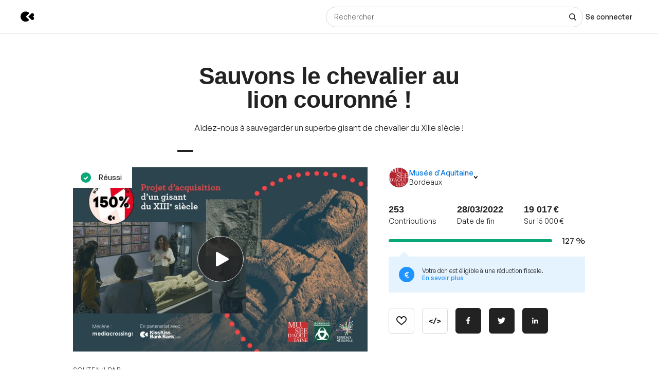

--- FILE ---
content_type: text/html; charset=utf-8
request_url: https://www.kisskissbankbank.com/fr/projects/sauvegardons-le-chevalier-de-curton
body_size: 108916
content:
<!DOCTYPE html>
<html lang='fr'>
<head>
<meta data-react-helmet="true" name="mobile-web-app-capable" content="yes"/><meta data-react-helmet="true" name="apple-mobile-web-app-capable" content="yes"/><meta data-react-helmet="true" name="apple-mobile-web-app-title" content="KissKissBankBank"/><meta data-react-helmet="true" name="theme-color" content="var(--color-primary-500)"/><meta data-react-helmet="true" name="msapplication-navbutton-color" content="var(--color-primary-500)"/><meta data-react-helmet="true" name="apple-mobile-web-app-status-bar-style" content="var(--color-primary-500)"/><meta data-react-helmet="true" name="msapplication-starturl" content="/"/><meta data-react-helmet="true" charset="utf-8"/><meta data-react-helmet="true" property="author" content="KissKissBankBank"/><meta data-react-helmet="true" property="og:site_name" content="KissKissBankBank"/><meta data-react-helmet="true" property="og:url" content="https://www.kisskissbankbank.com/fr/projects/sauvegardons-le-chevalier-de-curton"/><meta data-react-helmet="true" property="og:locale" content="fr"/><meta data-react-helmet="true" name="viewport" content="width=device-width, initial-scale=1.0"/><meta data-react-helmet="true" name="description" content="Aidez-nous à sauvegarder un superbe gisant de chevalier du XIIIe siècle !"/><meta data-react-helmet="true" property="og:title" content="Sauvons le chevalier au lion couronné ! par Musée d&#x27;Aquitaine"/><meta data-react-helmet="true" property="og:description" content="Aidez-nous à sauvegarder un superbe gisant de chevalier du XIIIe siècle !"/><meta data-react-helmet="true" property="og:ttl" content="2419200"/><meta data-react-helmet="true" property="og:image" content="https://djxmmoom3injc.cloudfront.net/resized/1200x0/quality:90,format:jpeg/https%253A%252F%252Fdjxmmoom3injc.cloudfront.net%252Fuploads%252Fproject%252Favatar%252F237124%252Fcropped_37da2a9c-a49f-4508-85c4-f8189f5746f0.jpg.jpeg"/><meta data-react-helmet="true" property="og:image:alt" content="Sauvons le chevalier au lion couronné !"/><meta data-react-helmet="true" property="og:image:width" content="1200"/><meta data-react-helmet="true" property="og:image:height" content="750"/><meta data-react-helmet="true" property="twitter:card" content="summary_large_image"/><meta data-react-helmet="true" property="twitter:description" content="Aidez-nous à sauvegarder un superbe gisant de chevalier du XIIIe siècle !"/><meta data-react-helmet="true" property="twitter:image" content="https://djxmmoom3injc.cloudfront.net/resized/1200x0/quality:90,format:jpeg/https%253A%252F%252Fdjxmmoom3injc.cloudfront.net%252Fuploads%252Fproject%252Favatar%252F237124%252Fcropped_37da2a9c-a49f-4508-85c4-f8189f5746f0.jpg.jpeg"/><meta data-react-helmet="true" property="twitter:image:alt" content="Sauvons le chevalier au lion couronné !"/><meta data-react-helmet="true" property="twitter:url" content="https://www.kisskissbankbank.com/fr/projects/sauvegardons-le-chevalier-de-curton/"/><meta data-react-helmet="true" property="twitter:site" content="@Kissbankers"/>
<link data-react-helmet="true" rel="manifest" href="/manifest.json"/><link data-react-helmet="true" rel="apple-touch-icon" href="/pwa/icon-ios.png"/><link data-react-helmet="true" href="https://djxmmoom3injc.cloudfront.net/assets/brand/favicon-192x192-4db633ce4e22db876a381fc4c21c25219f47dbc1b916c55b11269dcb679094e3.png" rel="shortcut icon" type="image/png"/><link data-react-helmet="true" href="https://djxmmoom3injc.cloudfront.net/assets/brand/favicon-192x192-4db633ce4e22db876a381fc4c21c25219f47dbc1b916c55b11269dcb679094e3.png" rel="icon" type="image/png" sizes="192x192"/><link data-react-helmet="true" href="https://djxmmoom3injc.cloudfront.net/assets/brand/favicon-32x32-2b385c450a61e9667b2f5d289687b69b99023c1f12551ddbcff62d27e4c4e4ad.png" rel="icon" type="image/png" sizes="32x32"/><link data-react-helmet="true" href="https://djxmmoom3injc.cloudfront.net/assets/brand/favicon-16x16-72e55c6f29a8776e6ed2626f6b9a542c39eb6c0d7b91a5af4d530a433adab384.png" rel="icon" type="image/png" sizes="16x16"/><link data-react-helmet="true" href="/pwa/icon-ios.png" rel="apple-touch-icon" sizes="192x192"/><link data-react-helmet="true" href="https://djxmmoom3injc.cloudfront.net/assets/reset-55b91f020f86bea0920e117288309f1afafac96b1e39aed34da4466bf0905281.css" rel="stylesheet" type="text/css" media="screen"/><link data-react-helmet="true" hreflang="fr" href="https://www.kisskissbankbank.com/fr/projects/sauvegardons-le-chevalier-de-curton/" rel="canonical"/><link data-react-helmet="true" hreflang="en" href="https://www.kisskissbankbank.com/en/projects/sauvegardons-le-chevalier-de-curton/" rel="alternate"/>
<title data-react-helmet="true">Sauvons le chevalier au lion couronné ! par Musée d&#x27;Aquitaine — KissKissBankBank</title>
<link rel="stylesheet" media="screen" href="https://djxmmoom3injc.cloudfront.net/webpack_assets/builds/app-kitten-2c2460ec01a32cb5.css" />

<style data-styled="true" data-styled-version="5.3.11">.fOVuwI{--Title-css-color:var(--color-grey-900,#222);font-family:var(--font-family-generalsans);-webkit-letterspacing:'.01rem';-moz-letterspacing:'.01rem';-ms-letterspacing:'.01rem';letterspacing:'.01rem';font-weight:var(--font-weight-600);color:var(--Title-css-color);}/*!sc*/
.fOVuwI.k-Title--noMargin{margin-top:0;margin-bottom:0;}/*!sc*/
.fOVuwI.k-Title--italic{font-style:italic;}/*!sc*/
.fOVuwI.k-Title--primary{font-size:2.25rem;-webkit-letter-spacing:-0.02em;-moz-letter-spacing:-0.02em;-ms-letter-spacing:-0.02em;letter-spacing:-0.02em;line-height:calc(1em + 0.25rem);}/*!sc*/
@media (min-width:40rem){.fOVuwI.k-Title--primary{font-size:2.875rem;-webkit-letter-spacing:-0.02em;-moz-letter-spacing:-0.02em;-ms-letter-spacing:-0.02em;letter-spacing:-0.02em;line-height:1em;}}/*!sc*/
@media (min-width:67.5rem){.fOVuwI.k-Title--primary{font-size:4rem;-webkit-letter-spacing:-0.02em;-moz-letter-spacing:-0.02em;-ms-letter-spacing:-0.02em;letter-spacing:-0.02em;line-height:1em;}}/*!sc*/
.fOVuwI.k-Title--secondary{font-size:2rem;-webkit-letter-spacing:-0.02em;-moz-letter-spacing:-0.02em;-ms-letter-spacing:-0.02em;letter-spacing:-0.02em;line-height:calc(1em + 0.25rem);}/*!sc*/
@media (min-width:40rem){.fOVuwI.k-Title--secondary{font-size:2.25rem;-webkit-letter-spacing:-0.02em;-moz-letter-spacing:-0.02em;-ms-letter-spacing:-0.02em;letter-spacing:-0.02em;line-height:calc(1em + 0.25rem);}}/*!sc*/
@media (min-width:67.5rem){.fOVuwI.k-Title--secondary{font-size:2.875rem;-webkit-letter-spacing:-0.02em;-moz-letter-spacing:-0.02em;-ms-letter-spacing:-0.02em;letter-spacing:-0.02em;line-height:1em;}}/*!sc*/
.fOVuwI.k-Title--tertiary{font-size:1.75rem;-webkit-letter-spacing:-0.015em;-moz-letter-spacing:-0.015em;-ms-letter-spacing:-0.015em;letter-spacing:-0.015em;line-height:calc(1em + 0.25rem);}/*!sc*/
@media (min-width:40rem){.fOVuwI.k-Title--tertiary{font-size:2rem;-webkit-letter-spacing:-0.02em;-moz-letter-spacing:-0.02em;-ms-letter-spacing:-0.02em;letter-spacing:-0.02em;line-height:calc(1em + 0.25rem);}}/*!sc*/
@media (min-width:67.5rem){.fOVuwI.k-Title--tertiary{font-size:2.25rem;-webkit-letter-spacing:-0.02em;-moz-letter-spacing:-0.02em;-ms-letter-spacing:-0.02em;letter-spacing:-0.02em;line-height:calc(1em + 0.25rem);}}/*!sc*/
.fOVuwI.k-Title--quaternary{font-size:1.5rem;-webkit-letter-spacing:-0.015em;-moz-letter-spacing:-0.015em;-ms-letter-spacing:-0.015em;letter-spacing:-0.015em;line-height:calc(1em + 0.125rem);}/*!sc*/
@media (min-width:40rem){.fOVuwI.k-Title--quaternary{font-size:1.75rem;-webkit-letter-spacing:-0.015em;-moz-letter-spacing:-0.015em;-ms-letter-spacing:-0.015em;letter-spacing:-0.015em;line-height:calc(1em + 0.25rem);}}/*!sc*/
@media (min-width:67.5rem){.fOVuwI.k-Title--quaternary{font-size:2rem;-webkit-letter-spacing:-0.02em;-moz-letter-spacing:-0.02em;-ms-letter-spacing:-0.02em;letter-spacing:-0.02em;line-height:calc(1em + 0.25rem);}}/*!sc*/
.fOVuwI.k-Title--quinary{font-size:1.25rem;-webkit-letter-spacing:-0.01em;-moz-letter-spacing:-0.01em;-ms-letter-spacing:-0.01em;letter-spacing:-0.01em;line-height:calc(1em + 0.125rem);}/*!sc*/
@media (min-width:40rem){.fOVuwI.k-Title--quinary{font-size:1.5rem;-webkit-letter-spacing:-0.015em;-moz-letter-spacing:-0.015em;-ms-letter-spacing:-0.015em;letter-spacing:-0.015em;line-height:calc(1em + 0.125rem);}}/*!sc*/
@media (min-width:67.5rem){.fOVuwI.k-Title--quinary{font-size:1.75rem;-webkit-letter-spacing:-0.015em;-moz-letter-spacing:-0.015em;-ms-letter-spacing:-0.015em;letter-spacing:-0.015em;line-height:calc(1em + 0.25rem);}}/*!sc*/
.fOVuwI.k-Title--senary{font-size:1.125rem;-webkit-letter-spacing:-0.01em;-moz-letter-spacing:-0.01em;-ms-letter-spacing:-0.01em;letter-spacing:-0.01em;line-height:calc(1em + 0.125rem);}/*!sc*/
@media (min-width:40rem){.fOVuwI.k-Title--senary{font-size:1.25rem;-webkit-letter-spacing:-0.01em;-moz-letter-spacing:-0.01em;-ms-letter-spacing:-0.01em;letter-spacing:-0.01em;line-height:calc(1em + 0.125rem);}}/*!sc*/
@media (min-width:67.5rem){.fOVuwI.k-Title--senary{font-size:1.5rem;-webkit-letter-spacing:-0.015em;-moz-letter-spacing:-0.015em;-ms-letter-spacing:-0.015em;letter-spacing:-0.015em;line-height:calc(1em + 0.125rem);}}/*!sc*/
.fOVuwI.k-Title--septenary{font-size:1rem;-webkit-letter-spacing:-0.01em;-moz-letter-spacing:-0.01em;-ms-letter-spacing:-0.01em;letter-spacing:-0.01em;line-height:calc(1em + 0.125rem);}/*!sc*/
@media (min-width:40rem){.fOVuwI.k-Title--septenary{font-size:1.125rem;-webkit-letter-spacing:-0.01em;-moz-letter-spacing:-0.01em;-ms-letter-spacing:-0.01em;letter-spacing:-0.01em;line-height:calc(1em + 0.125rem);}}/*!sc*/
@media (min-width:67.5rem){.fOVuwI.k-Title--septenary{font-size:1.25rem;-webkit-letter-spacing:-0.01em;-moz-letter-spacing:-0.01em;-ms-letter-spacing:-0.01em;letter-spacing:-0.01em;line-height:calc(1em + 0.125rem);}}/*!sc*/
data-styled.g1[id="title__StyledTitle-sc-46lshq-0"]{content:"fOVuwI,"}/*!sc*/
.cDMLYE{--Button-border-radius:var(--border-radius-s);position:relative;box-sizing:border-box;min-height:var(--Button-dimension);padding:var(--Button-padding);display:-webkit-inline-box;display:-webkit-inline-flex;display:-ms-inline-flexbox;display:inline-flex;-webkit-box-pack:center;-webkit-justify-content:center;-ms-flex-pack:center;justify-content:center;-webkit-align-items:center;-webkit-box-align:center;-ms-flex-align:center;align-items:center;gap:0.625rem;font-family:GeneralSans,Helvetica,Arial,sans-serif;font-weight:500;font-size:0.875rem;color:var(--color-grey-900,#222);line-height:1.3;-webkit-text-decoration:none;text-decoration:none;-webkit-appearance:none;-moz-appearance:none;appearance:none;cursor:pointer;border-radius:var(--Button-border-radius,0);min-width:0;border:var(--border-width) solid var(--color-grey-400);background-color:var(--color-grey-000);color:var(--color-grey-900);-webkit-transition:background-color var(--transition),color var(--transition),border-color var(--transition);transition:background-color var(--transition),color var(--transition),border-color var(--transition);}/*!sc*/
.cDMLYE.k-Button--rounded{--Button-border-radius:var(--border-radius-rounded);}/*!sc*/
.cDMLYE svg{-webkit-flex:0 0 auto;-ms-flex:0 0 auto;flex:0 0 auto;}/*!sc*/
.cDMLYE:disabled,.cDMLYE.k-Button--disabled{cursor:not-allowed;}/*!sc*/
.cDMLYE:hover{-webkit-text-decoration:none;text-decoration:none;}/*!sc*/
.cDMLYE:focus-visible{outline:auto;}/*!sc*/
.cDMLYE.k-Button--nano{--Button-dimension:1.25rem;--Button-min-width:6.25rem;--Button-padding:0 0.375rem;font-size:0.75rem;}/*!sc*/
.cDMLYE.k-Button--micro{--Button-dimension:1.875rem;--Button-min-width:8.125rem;--Button-padding:0.3125rem 0.625rem;font-size:0.75rem;}/*!sc*/
.cDMLYE.k-Button--small{--Button-dimension:2.5rem;--Button-min-width:10rem;--Button-padding:0.4375rem 1.25rem;}/*!sc*/
.cDMLYE.k-Button--medium{--Button-dimension:3.125rem;--Button-min-width:12.5rem;--Button-padding:0.625rem 1.875rem;}/*!sc*/
.cDMLYE.k-Button--large{--Button-dimension:3.125rem;--Button-min-width:12.5rem;--Button-padding:0.625rem 1.875rem;}/*!sc*/
@media (min-width:640px){.cDMLYE.k-Button--large{--Button-min-width:13.75rem;--Button-dimension:4.375rem;--Button-padding:0.625rem 2.5rem;font-size:1rem;}}/*!sc*/
.cDMLYE.k-Button--huge{--Button-dimension:4.375rem;--Button-min-width:12.5rem;--Button-padding:0.625rem 0.625rem;}/*!sc*/
@media (min-width:640px){.cDMLYE.k-Button--huge{--Button-min-width:13.75rem;--Button-dimension:5rem;--Button-padding:0.625rem 2.5rem;font-size:1rem;}}/*!sc*/
.cDMLYE.k-Button--giant{--Button-dimension:4.375rem;--Button-min-width:12.5rem;--Button-padding:0.625rem 0.625rem;}/*!sc*/
@media (min-width:640px){.cDMLYE.k-Button--giant{--Button-min-width:13.75rem;--Button-dimension:5.625rem;--Button-padding:0.625rem 2.5rem;font-size:1rem;}}/*!sc*/
.cDMLYE.k-Button--fit-min-width{min-width:var(--Button-min-width);}/*!sc*/
.cDMLYE.k-Button--fit-icon{padding:0;overflow:hidden;width:var(--Button-dimension);height:var(--Button-dimension);}/*!sc*/
.cDMLYE.k-Button--fit-fluid{width:100%;}/*!sc*/
@media (max-width:639px){.cDMLYE[class*='k-Button--mobile-fit']{min-width:initial !important;padding:var(--Button-padding);width:initial;height:initial;width:initial;}.cDMLYE[class*='k-Button--mobile-fit'].k-Button--mobile-fit-min-width{min-width:var(--Button-min-width) !important;}.cDMLYE[class*='k-Button--mobile-fit'].k-Button--mobile-fit-icon{padding:0;overflow:hidden;width:var(--Button-dimension);height:var(--Button-dimension);}.cDMLYE[class*='k-Button--mobile-fit'].k-Button--mobile-fit-icon.k-Button--hydrogen:not(:hover):not(:active):not(:focus){border-color:var(--color-grey-400);}.cDMLYE[class*='k-Button--mobile-fit'].k-Button--mobile-fit-fluid{width:100%;}}/*!sc*/
.cDMLYE.k-Button--hasBullet{--Button-bullet-radius:0.4375rem;--Math-Cos45:0.7071;--Button-radius:var(--Button-border-radius,0);--Button-bullet-distance:calc( var(--Button-radius) - (var(--Button-radius) * var(--Math-Cos45)) - var(--Button-bullet-radius) );}/*!sc*/
.cDMLYE.k-Button--hasBullet::after{content:'';position:absolute;background-color:var(--Button-bullet-color,var(--color-primary-700));width:0.5rem;height:0.5rem;border-radius:0.5rem;border:0.1875rem solid var(--color-grey-000);right:var(--Button-bullet-distance);top:var(--Button-bullet-distance);}/*!sc*/
.cDMLYE.k-Button--hasBullet.k-Button--fit-icon{overflow:initial;}/*!sc*/
.cDMLYE.k-Button--hasBullet.k-Button--rounded{--Button-radius:calc(var(--Button-dimension) / 2);}/*!sc*/
.cDMLYE svg:not(.k-ColorSvg),.cDMLYE svg:not(.k-ColorSvg) path{fill:currentColor;-webkit-transition:fill var(--transition);transition:fill var(--transition);}/*!sc*/
.cDMLYE:hover{border-color:var(--color-primary-500);background-color:var(--color-grey-000);color:var(--color-grey-900);}/*!sc*/
.cDMLYE:focus{border-color:var(--color-primary-500);background-color:var(--color-grey-000);color:var(--color-grey-900);}/*!sc*/
.cDMLYE:active{border-color:var(--color-primary-700);background-color:var(--color-grey-000);color:var(--color-grey-900);}/*!sc*/
.cDMLYE:disabled,.cDMLYE.k-Button--disabled{border:var(--border-width) solid var(--color-grey-400);background-color:var(--color-grey-000);color:var(--color-grey-600);}/*!sc*/
.lcVYZJ{--Button-border-radius:var(--border-radius-s);position:relative;box-sizing:border-box;min-height:var(--Button-dimension);padding:var(--Button-padding);display:-webkit-inline-box;display:-webkit-inline-flex;display:-ms-inline-flexbox;display:inline-flex;-webkit-box-pack:center;-webkit-justify-content:center;-ms-flex-pack:center;justify-content:center;-webkit-align-items:center;-webkit-box-align:center;-ms-flex-align:center;align-items:center;gap:0.625rem;font-family:GeneralSans,Helvetica,Arial,sans-serif;font-weight:500;font-size:0.875rem;color:var(--color-grey-900,#222);line-height:1.3;-webkit-text-decoration:none;text-decoration:none;-webkit-appearance:none;-moz-appearance:none;appearance:none;cursor:pointer;border-radius:var(--Button-border-radius,0);min-width:0;border:var(--border-width) solid var(--color-grey-900);background-color:var(--color-grey-900);color:var(--color-grey-000);-webkit-transition:background-color var(--transition),color var(--transition),border-color var(--transition);transition:background-color var(--transition),color var(--transition),border-color var(--transition);}/*!sc*/
.lcVYZJ.k-Button--rounded{--Button-border-radius:var(--border-radius-rounded);}/*!sc*/
.lcVYZJ svg{-webkit-flex:0 0 auto;-ms-flex:0 0 auto;flex:0 0 auto;}/*!sc*/
.lcVYZJ:disabled,.lcVYZJ.k-Button--disabled{cursor:not-allowed;}/*!sc*/
.lcVYZJ:hover{-webkit-text-decoration:none;text-decoration:none;}/*!sc*/
.lcVYZJ:focus-visible{outline:auto;}/*!sc*/
.lcVYZJ.k-Button--nano{--Button-dimension:1.25rem;--Button-min-width:6.25rem;--Button-padding:0 0.375rem;font-size:0.75rem;}/*!sc*/
.lcVYZJ.k-Button--micro{--Button-dimension:1.875rem;--Button-min-width:8.125rem;--Button-padding:0.3125rem 0.625rem;font-size:0.75rem;}/*!sc*/
.lcVYZJ.k-Button--small{--Button-dimension:2.5rem;--Button-min-width:10rem;--Button-padding:0.4375rem 1.25rem;}/*!sc*/
.lcVYZJ.k-Button--medium{--Button-dimension:3.125rem;--Button-min-width:12.5rem;--Button-padding:0.625rem 1.875rem;}/*!sc*/
.lcVYZJ.k-Button--large{--Button-dimension:3.125rem;--Button-min-width:12.5rem;--Button-padding:0.625rem 1.875rem;}/*!sc*/
@media (min-width:640px){.lcVYZJ.k-Button--large{--Button-min-width:13.75rem;--Button-dimension:4.375rem;--Button-padding:0.625rem 2.5rem;font-size:1rem;}}/*!sc*/
.lcVYZJ.k-Button--huge{--Button-dimension:4.375rem;--Button-min-width:12.5rem;--Button-padding:0.625rem 0.625rem;}/*!sc*/
@media (min-width:640px){.lcVYZJ.k-Button--huge{--Button-min-width:13.75rem;--Button-dimension:5rem;--Button-padding:0.625rem 2.5rem;font-size:1rem;}}/*!sc*/
.lcVYZJ.k-Button--giant{--Button-dimension:4.375rem;--Button-min-width:12.5rem;--Button-padding:0.625rem 0.625rem;}/*!sc*/
@media (min-width:640px){.lcVYZJ.k-Button--giant{--Button-min-width:13.75rem;--Button-dimension:5.625rem;--Button-padding:0.625rem 2.5rem;font-size:1rem;}}/*!sc*/
.lcVYZJ.k-Button--fit-min-width{min-width:var(--Button-min-width);}/*!sc*/
.lcVYZJ.k-Button--fit-icon{padding:0;overflow:hidden;width:var(--Button-dimension);height:var(--Button-dimension);}/*!sc*/
.lcVYZJ.k-Button--fit-fluid{width:100%;}/*!sc*/
@media (max-width:639px){.lcVYZJ[class*='k-Button--mobile-fit']{min-width:initial !important;padding:var(--Button-padding);width:initial;height:initial;width:initial;}.lcVYZJ[class*='k-Button--mobile-fit'].k-Button--mobile-fit-min-width{min-width:var(--Button-min-width) !important;}.lcVYZJ[class*='k-Button--mobile-fit'].k-Button--mobile-fit-icon{padding:0;overflow:hidden;width:var(--Button-dimension);height:var(--Button-dimension);}.lcVYZJ[class*='k-Button--mobile-fit'].k-Button--mobile-fit-icon.k-Button--hydrogen:not(:hover):not(:active):not(:focus){border-color:var(--color-grey-400);}.lcVYZJ[class*='k-Button--mobile-fit'].k-Button--mobile-fit-fluid{width:100%;}}/*!sc*/
.lcVYZJ.k-Button--hasBullet{--Button-bullet-radius:0.4375rem;--Math-Cos45:0.7071;--Button-radius:var(--Button-border-radius,0);--Button-bullet-distance:calc( var(--Button-radius) - (var(--Button-radius) * var(--Math-Cos45)) - var(--Button-bullet-radius) );}/*!sc*/
.lcVYZJ.k-Button--hasBullet::after{content:'';position:absolute;background-color:var(--Button-bullet-color,var(--color-primary-700));width:0.5rem;height:0.5rem;border-radius:0.5rem;border:0.1875rem solid var(--color-grey-000);right:var(--Button-bullet-distance);top:var(--Button-bullet-distance);}/*!sc*/
.lcVYZJ.k-Button--hasBullet.k-Button--fit-icon{overflow:initial;}/*!sc*/
.lcVYZJ.k-Button--hasBullet.k-Button--rounded{--Button-radius:calc(var(--Button-dimension) / 2);}/*!sc*/
.lcVYZJ svg:not(.k-ColorSvg),.lcVYZJ svg:not(.k-ColorSvg) path{fill:currentColor;-webkit-transition:fill var(--transition);transition:fill var(--transition);}/*!sc*/
.lcVYZJ:hover{border-color:var(--color-primary-700);background-color:var(--color-primary-700);color:var(--color-grey-000);}/*!sc*/
.lcVYZJ:focus{border-color:var(--color-primary-700);background-color:var(--color-grey-900);color:var(--color-grey-000);}/*!sc*/
.lcVYZJ:active{border-color:var(--color-primary-900);background-color:var(--color-primary-900);color:var(--color-grey-000);}/*!sc*/
.lcVYZJ:disabled,.lcVYZJ.k-Button--disabled{border:var(--border-width) solid var(--color-grey-200);background-color:var(--color-grey-200);color:var(--color-grey-600);}/*!sc*/
.bdoarc{--Button-border-radius:var(--border-radius-s);position:relative;box-sizing:border-box;min-height:var(--Button-dimension);padding:var(--Button-padding);display:-webkit-inline-box;display:-webkit-inline-flex;display:-ms-inline-flexbox;display:inline-flex;-webkit-box-pack:center;-webkit-justify-content:center;-ms-flex-pack:center;justify-content:center;-webkit-align-items:center;-webkit-box-align:center;-ms-flex-align:center;align-items:center;gap:0.625rem;font-family:GeneralSans,Helvetica,Arial,sans-serif;font-weight:500;font-size:0.875rem;color:var(--color-grey-900,#222);line-height:1.3;-webkit-text-decoration:none;text-decoration:none;-webkit-appearance:none;-moz-appearance:none;appearance:none;cursor:pointer;border-radius:var(--Button-border-radius,0);min-width:0;border:var(--border-width) solid var(--color-primary-500);background-color:var(--color-primary-500);color:var(--color-grey-000);-webkit-transition:background-color var(--transition),color var(--transition),border-color var(--transition);transition:background-color var(--transition),color var(--transition),border-color var(--transition);}/*!sc*/
.bdoarc.k-Button--rounded{--Button-border-radius:var(--border-radius-rounded);}/*!sc*/
.bdoarc svg{-webkit-flex:0 0 auto;-ms-flex:0 0 auto;flex:0 0 auto;}/*!sc*/
.bdoarc:disabled,.bdoarc.k-Button--disabled{cursor:not-allowed;}/*!sc*/
.bdoarc:hover{-webkit-text-decoration:none;text-decoration:none;}/*!sc*/
.bdoarc:focus-visible{outline:auto;}/*!sc*/
.bdoarc.k-Button--nano{--Button-dimension:1.25rem;--Button-min-width:6.25rem;--Button-padding:0 0.375rem;font-size:0.75rem;}/*!sc*/
.bdoarc.k-Button--micro{--Button-dimension:1.875rem;--Button-min-width:8.125rem;--Button-padding:0.3125rem 0.625rem;font-size:0.75rem;}/*!sc*/
.bdoarc.k-Button--small{--Button-dimension:2.5rem;--Button-min-width:10rem;--Button-padding:0.4375rem 1.25rem;}/*!sc*/
.bdoarc.k-Button--medium{--Button-dimension:3.125rem;--Button-min-width:12.5rem;--Button-padding:0.625rem 1.875rem;}/*!sc*/
.bdoarc.k-Button--large{--Button-dimension:3.125rem;--Button-min-width:12.5rem;--Button-padding:0.625rem 1.875rem;}/*!sc*/
@media (min-width:640px){.bdoarc.k-Button--large{--Button-min-width:13.75rem;--Button-dimension:4.375rem;--Button-padding:0.625rem 2.5rem;font-size:1rem;}}/*!sc*/
.bdoarc.k-Button--huge{--Button-dimension:4.375rem;--Button-min-width:12.5rem;--Button-padding:0.625rem 0.625rem;}/*!sc*/
@media (min-width:640px){.bdoarc.k-Button--huge{--Button-min-width:13.75rem;--Button-dimension:5rem;--Button-padding:0.625rem 2.5rem;font-size:1rem;}}/*!sc*/
.bdoarc.k-Button--giant{--Button-dimension:4.375rem;--Button-min-width:12.5rem;--Button-padding:0.625rem 0.625rem;}/*!sc*/
@media (min-width:640px){.bdoarc.k-Button--giant{--Button-min-width:13.75rem;--Button-dimension:5.625rem;--Button-padding:0.625rem 2.5rem;font-size:1rem;}}/*!sc*/
.bdoarc.k-Button--fit-min-width{min-width:var(--Button-min-width);}/*!sc*/
.bdoarc.k-Button--fit-icon{padding:0;overflow:hidden;width:var(--Button-dimension);height:var(--Button-dimension);}/*!sc*/
.bdoarc.k-Button--fit-fluid{width:100%;}/*!sc*/
@media (max-width:639px){.bdoarc[class*='k-Button--mobile-fit']{min-width:initial !important;padding:var(--Button-padding);width:initial;height:initial;width:initial;}.bdoarc[class*='k-Button--mobile-fit'].k-Button--mobile-fit-min-width{min-width:var(--Button-min-width) !important;}.bdoarc[class*='k-Button--mobile-fit'].k-Button--mobile-fit-icon{padding:0;overflow:hidden;width:var(--Button-dimension);height:var(--Button-dimension);}.bdoarc[class*='k-Button--mobile-fit'].k-Button--mobile-fit-icon.k-Button--hydrogen:not(:hover):not(:active):not(:focus){border-color:var(--color-grey-400);}.bdoarc[class*='k-Button--mobile-fit'].k-Button--mobile-fit-fluid{width:100%;}}/*!sc*/
.bdoarc.k-Button--hasBullet{--Button-bullet-radius:0.4375rem;--Math-Cos45:0.7071;--Button-radius:var(--Button-border-radius,0);--Button-bullet-distance:calc( var(--Button-radius) - (var(--Button-radius) * var(--Math-Cos45)) - var(--Button-bullet-radius) );}/*!sc*/
.bdoarc.k-Button--hasBullet::after{content:'';position:absolute;background-color:var(--Button-bullet-color,var(--color-primary-700));width:0.5rem;height:0.5rem;border-radius:0.5rem;border:0.1875rem solid var(--color-grey-000);right:var(--Button-bullet-distance);top:var(--Button-bullet-distance);}/*!sc*/
.bdoarc.k-Button--hasBullet.k-Button--fit-icon{overflow:initial;}/*!sc*/
.bdoarc.k-Button--hasBullet.k-Button--rounded{--Button-radius:calc(var(--Button-dimension) / 2);}/*!sc*/
.bdoarc svg:not(.k-ColorSvg),.bdoarc svg:not(.k-ColorSvg) path{fill:currentColor;-webkit-transition:fill var(--transition);transition:fill var(--transition);}/*!sc*/
.bdoarc:hover{border-color:var(--color-primary-700);background-color:var(--color-primary-700);color:var(--color-grey-000);}/*!sc*/
.bdoarc:focus{border-color:var(--color-primary-700);background-color:var(--color-primary-500);color:var(--color-grey-000);}/*!sc*/
.bdoarc:active{border-color:var(--color-primary-900);background-color:var(--color-primary-900);color:var(--color-grey-000);}/*!sc*/
.bdoarc:disabled,.bdoarc.k-Button--disabled{border:var(--border-width) solid var(--color-grey-200);background-color:var(--color-grey-200);color:var(--color-grey-600);}/*!sc*/
data-styled.g2[id="button__StyledButton-sc-dl59vq-0"]{content:"cDMLYE,lcVYZJ,bdoarc,"}/*!sc*/
.inQgjr{display:block;font-family:GeneralSans,Helvetica,Arial,sans-serif;font-weight:500;cursor:pointer;line-height:1.3;}/*!sc*/
.inQgjr.k-Label--micro{font-size:0.75rem;}/*!sc*/
.inQgjr.k-Label--small{font-size:0.875rem;}/*!sc*/
.inQgjr.k-Label--medium{font-size:1rem;}/*!sc*/
.inQgjr.k-Label--withoutPointerEvents{pointer-events:none;}/*!sc*/
.inQgjr .k-Label--dot{margin:0 0 0 0.625rem;width:var(--dot-width);height:var(--dot-width);background-color:var(--dot-background-color);vertical-align:middle;display:inline-block;border-radius:var(--border-radius-rounded);}/*!sc*/
data-styled.g3[id="label__StyledLabel-sc-l6ih7y-0"]{content:"inQgjr,"}/*!sc*/
.ihpBmf{--text-input-padding-horizontal:0.9375rem;--text-input-border-width:var(--border-width);--text-input-height:3.125rem;position:relative;}/*!sc*/
.ihpBmf.k-TextInput__wrapper--small{--text-input-height:2.5rem;--text-input-textarea-padding:0.5625rem;--text-input-unit-padding:0.625rem;}/*!sc*/
.ihpBmf.k-TextInput__wrapper--medium{--text-input-height:3.125rem;--text-input-textarea-padding:0.875rem;--text-input-unit-padding:0.75rem;}/*!sc*/
.ihpBmf.k-TextInput__wrapper--large{--text-input-height:3.75rem;--text-input-textarea-padding:1.125rem;--text-input-unit-padding:1.25rem;}/*!sc*/
@media (min-width:640px){.ihpBmf.k-TextInput__wrapper--large{--text-input-height:4.375rem;--text-input-textarea-padding:1.3125rem;}.ihpBmf.k-TextInput__wrapper--large .k-TextInput{font-size:1rem;}}/*!sc*/
.ihpBmf.k-TextInput__wrapper--huge{--text-input-height:4.375rem;--text-input-textarea-padding:1.3125rem;--text-input-unit-padding:1.25rem;}/*!sc*/
@media (min-width:640px){.ihpBmf.k-TextInput__wrapper--huge{--text-input-height:5rem;--text-input-textarea-padding:1.6875rem;}.ihpBmf.k-TextInput__wrapper--huge .k-TextInput{font-size:1rem;}}/*!sc*/
.ihpBmf.k-TextInput__wrapper--giant{--text-input-height:4.375rem;--text-input-textarea-padding:1.3125rem;--text-input-unit-padding:1.5625rem;}/*!sc*/
@media (min-width:640px){.ihpBmf.k-TextInput__wrapper--giant{--text-input-height:5.625rem;--text-input-textarea-padding:2rem;}.ihpBmf.k-TextInput__wrapper--giant .k-TextInput{font-size:1rem;}}/*!sc*/
.ihpBmf .k-TextInput{font-size:0.875rem;line-height:1em;font-family:GeneralSans,Helvetica,Arial,sans-serif;font-weight:400;box-sizing:border-box;border-width:var(--text-input-border-width);border-style:solid;border-radius:0;width:100%;-webkit-appearance:none;-moz-appearance:none;appearance:none;background-color:var(--color-grey-000);color:var(--color-grey-900);border-color:var(--color-grey-400);height:var(--text-input-height);min-height:var(--text-input-height);padding:0.625rem var(--text-input-padding-horizontal);border-radius:var(--border-radius-s);-webkit-transition:border-color 0.2s ease;transition:border-color 0.2s ease;}/*!sc*/
.ihpBmf .k-TextInput::-webkit-input-placeholder{color:var(--color-grey-700);}/*!sc*/
.ihpBmf .k-TextInput::-moz-placeholder{color:var(--color-grey-700);}/*!sc*/
.ihpBmf .k-TextInput:-ms-input-placeholder{color:var(--color-grey-700);}/*!sc*/
.ihpBmf .k-TextInput::placeholder{color:var(--color-grey-700);}/*!sc*/
.ihpBmf .k-TextInput.k-TextInput--rounded{border-radius:var(--border-radius-rounded);}/*!sc*/
.ihpBmf .k-TextInput.k-TextInput--alignCenter{text-align:center;}/*!sc*/
.ihpBmf .k-TextInput:disabled{color:var(--color-grey-600);border-color:var(--color-grey-300);background-color:var(--color-grey-200);cursor:not-allowed;}/*!sc*/
.ihpBmf .k-TextInput:disabled:hover{border-color:var(--color-grey-300);}/*!sc*/
.ihpBmf .k-TextInput:disabled::-webkit-input-placeholder{color:var(--color-grey-600);}/*!sc*/
.ihpBmf .k-TextInput:disabled::-moz-placeholder{color:var(--color-grey-600);}/*!sc*/
.ihpBmf .k-TextInput:disabled:-ms-input-placeholder{color:var(--color-grey-600);}/*!sc*/
.ihpBmf .k-TextInput:disabled::placeholder{color:var(--color-grey-600);}/*!sc*/
.ihpBmf .k-TextInput.k-TextInput--valid{color:var(--color-grey-900);border:var(--border-success);}/*!sc*/
.ihpBmf .k-TextInput.k-TextInput--error{color:var(--color-grey-900);border:var(--border-danger);}/*!sc*/
.ihpBmf .k-TextInput:invalid{box-shadow:none;color:var(--color-grey-900);border:var(--border-danger);}/*!sc*/
.ihpBmf .k-TextInput:hover{border:var(--border-hover);}/*!sc*/
.ihpBmf .k-TextInput:focus{color:var(--color-grey-900);border-color:var(--color-grey-500);outline:var(--outline-input);outline-offset:var(--outline-offset-input);}/*!sc*/
.ihpBmf .k-TextInput.k-TextInput-hasDigits{width:calc( var(--text-input-content-width) * 1ch + ( 2 * ( var(--text-input-padding-horizontal) + var(--text-input-border-width) ) ) );}/*!sc*/
.ihpBmf .k-TextInput.k-TextInput-hasDigits_2{text-align:center;}/*!sc*/
@media (max-width:639px){.ihpBmf .k-TextInput{font-size:1rem;}}/*!sc*/
.ihpBmf .k-TextInput.k-TextInput--darkBackground{background-color:var(--color-grey-800);border-color:var(--color-grey-800);color:var(--color-grey-000);}/*!sc*/
.ihpBmf .k-TextInput.k-TextInput--darkBackground::-webkit-input-placeholder{color:var(--color-grey-400);}/*!sc*/
.ihpBmf .k-TextInput.k-TextInput--darkBackground::-moz-placeholder{color:var(--color-grey-400);}/*!sc*/
.ihpBmf .k-TextInput.k-TextInput--darkBackground:-ms-input-placeholder{color:var(--color-grey-400);}/*!sc*/
.ihpBmf .k-TextInput.k-TextInput--darkBackground::placeholder{color:var(--color-grey-400);}/*!sc*/
.ihpBmf.k-TextInput__isTextarea{display:-webkit-box;display:-webkit-flex;display:-ms-flexbox;display:flex;}/*!sc*/
.ihpBmf.k-TextInput__isTextarea textarea.k-TextInput{margin:0;height:initial;resize:vertical;line-height:1.125rem;padding-block:var(--text-input-textarea-padding);}/*!sc*/
.ihpBmf.k-TextInput__isTextarea textarea.k-TextInput:disabled{resize:none;}/*!sc*/
.ihpBmf.k-TextInput__isTextarea textarea.k-TextInput.k-TextInput--autoResize{resize:none;}/*!sc*/
.ihpBmf.k-TextInput__isTextarea .k-TextInput__textareaGradient{position:absolute;left:0.625rem;right:0.125rem;bottom:0.125rem;height:0.625rem;background-image:linear-gradient( to bottom,rgba(255,255,255,0),rgba(255,255,255,0.9) );pointer-events:none;}/*!sc*/
textarea.k-TextInput:disabled + .styles__StyledInputWrapper-sc-da3xah-0.k-TextInput__isTextarea .k-TextInput__textareaGradient{display:none;}/*!sc*/
.ihpBmf.k-TextInput__isTextarea .k-TextInput:focus-visible + .k-TextInput__textareaGradient{bottom:0.1875rem;}/*!sc*/
.ihpBmf .k-TextInput__button{font-family:GeneralSans,Helvetica,Arial,sans-serif;font-weight:500;font-size:0.875rem;line-height:1.3;-webkit-flex:1 0 auto;-ms-flex:1 0 auto;flex:1 0 auto;-webkit-appearance:none;-moz-appearance:none;appearance:none;cursor:pointer;}/*!sc*/
.ihpBmf:not(.k-TextInput__wrapper--button_inset){display:-webkit-box;display:-webkit-flex;display:-ms-flexbox;display:flex;gap:0.625rem;}/*!sc*/
.ihpBmf.k-TextInput__wrapper--button_inset{position:relative;}/*!sc*/
.ihpBmf.k-TextInput__wrapper--button_inset .k-TextInput__input{padding-right:calc(var(--text-input-height) + 0.9375rem);}/*!sc*/
.ihpBmf.k-TextInput__wrapper--button_inset .k-TextInput__button{display:-webkit-box;display:-webkit-flex;display:-ms-flexbox;display:flex;-webkit-align-items:center;-webkit-box-align:center;-ms-flex-align:center;align-items:center;-webkit-box-pack:center;-webkit-justify-content:center;-ms-flex-pack:center;justify-content:center;position:absolute;top:0.25rem;bottom:0.25rem;right:0.25rem;min-width:calc(var(--text-input-height) - 0.25rem * 2);border-radius:var(--border-radius-s);border:none;background-color:var(--color-grey-000);-webkit-transition:background-color 0.2s ease;transition:background-color 0.2s ease;}/*!sc*/
.ihpBmf.k-TextInput__wrapper--button_inset .k-TextInput__button:hover{background-color:var(--color-grey-300);}/*!sc*/
.ihpBmf.k-TextInput__wrapper--button_inset .k-TextInput__button:active{background-color:var(--color-grey-400);}/*!sc*/
.ihpBmf .k-TextInput--rounded + .k-TextInput__button{border-radius:var(--border-radius-rounded);}/*!sc*/
.ihpBmf .k-TextInput--valid + .k-TextInput__button{background-color:var(--color-success-500);border-color:var(--color-success-500);}/*!sc*/
.ihpBmf .k-TextInput--error + .k-TextInput__button{cursor:not-allowed;background-color:var(--color-danger-500);border-color:var(--color-danger-500);}/*!sc*/
.ihpBmf .k-TextInput__icon{display:-webkit-box;display:-webkit-flex;display:-ms-flexbox;display:flex;position:absolute;-webkit-align-items:center;-webkit-box-align:center;-ms-flex-align:center;align-items:center;-webkit-box-pack:center;-webkit-justify-content:center;-ms-flex-pack:center;justify-content:center;z-index:1;top:0;width:3.125rem;height:100%;}/*!sc*/
.ihpBmf .k-TextInput__icon.k-TextInput__icon--disabled > svg:not(.k-ColorSvg)[stroke]:not([stroke='none']),.ihpBmf .k-TextInput__icon.k-TextInput__icon--disabled > svg:not(.k-ColorSvg) [stroke]:not([stroke='none']){stroke:var(--color-grey-500);}/*!sc*/
.ihpBmf .k-TextInput__icon.k-TextInput__icon--disabled > svg:not(.k-ColorSvg)[fill]:not([fill='none']),.ihpBmf .k-TextInput__icon.k-TextInput__icon--disabled > svg:not(.k-ColorSvg) [fill]:not([fill='none']){fill:var(--color-grey-500);}/*!sc*/
.ihpBmf.k-TextInput__wrapper--icon_left .k-TextInput{padding-left:3.125rem;}/*!sc*/
.ihpBmf.k-TextInput__wrapper--icon_left .k-TextInput__icon{left:0;}/*!sc*/
.ihpBmf.k-TextInput__wrapper--icon_right .k-TextInput{padding-right:3.125rem;}/*!sc*/
.ihpBmf.k-TextInput__wrapper--icon_right .k-TextInput__icon{right:0;}/*!sc*/
.ihpBmf .k-TextInput__limitNumber{font-family:GeneralSans,Helvetica,Arial,sans-serif;font-weight:500;font-size:0.75rem;line-height:1.3;position:absolute;bottom:0.9375rem;right:0.9375rem;color:var(--color-grey-600);text-shadow:0.125rem 0 0 var(--color-grey-000),-0.125rem 0 0 var(--color-grey-000),0 0.125rem 0 var(--color-grey-000),0 -0.125rem 0 var(--color-grey-000),0.0625rem 0.0625rem var(--color-grey-000),-0.0625rem -0.0625rem 0 var(--color-grey-000),0.0625rem -0.0625rem 0 var(--color-grey-000),-0.0625rem 0.0625rem 0 var(--color-grey-000);pointer-events:none;}/*!sc*/
.ihpBmf .k-TextInput__limitNumber.k-TextInput__limitNumber--disabled{text-shadow:none;}/*!sc*/
.ihpBmf:focus + .k-TextInput__limitNumber,.ihpBmf:focus-within .k-TextInput__limitNumber{color:var(--color-grey-600);}/*!sc*/
.ihpBmf .k-TextInput + .k-TextInput__limitNumber--error{color:var(--color-danger-500);}/*!sc*/
.ihpBmf.k-TextInput__wrapper--hasUnit{width:1%;}/*!sc*/
.ihpBmf.k-TextInput__wrapper--hasUnit:not(.k-TextInput__wrapper--hasDigits){width:100%;}/*!sc*/
.ihpBmf.k-TextInput__wrapper--hasUnit .k-TextInput{border-radius:var(--border-radius-s);padding-right:2.625rem;}/*!sc*/
.ihpBmf.k-TextInput__wrapper--hasUnit .k-TextInput[type='number']{-webkit-appearance:textfield;-moz-appearance:textfield;appearance:textfield;}/*!sc*/
.ihpBmf.k-TextInput__wrapper--hasUnit .k-TextInput[type='number']::-webkit-inner-spin-button,.ihpBmf.k-TextInput__wrapper--hasUnit .k-TextInput[type='number']::-webkit-outer-spin-button{margin:0;-webkit-appearance:none;-moz-appearance:none;appearance:none;}/*!sc*/
.ihpBmf.k-TextInput__wrapper--hasUnit .k-TextInput__unit{display:-webkit-box;display:-webkit-flex;display:-ms-flexbox;display:flex;z-index:1;position:absolute;right:0.1875rem;top:0.1875rem;bottom:0.1875rem;min-width:2.5rem;-webkit-align-items:center;-webkit-box-align:center;-ms-flex-align:center;align-items:center;-webkit-box-pack:center;-webkit-justify-content:center;-ms-flex-pack:center;justify-content:center;border-radius:0;box-sizing:border-box;color:var(--color-grey-900);white-space:nowrap;-webkit-transition:all 0.2s;transition:all 0.2s;font-size:1rem;font-family:GeneralSans,Helvetica,Arial,sans-serif;font-weight:500;background-color:var(--color-grey-000);padding-inline:var(--text-input-unit-padding);}/*!sc*/
.ihpBmf.k-TextInput__wrapper--hasUnit .k-TextInput__unit.k-TextInput__unit--unitIsWord{font-size:0.875rem;}/*!sc*/
.ihpBmf.k-TextInput__wrapper--hasUnit .k-TextInput--disabled + .k-TextInput__unit{color:var(--color-grey-700);background-color:var(--color-grey-200);}/*!sc*/
.ihpBmf.k-TextInput__wrapper--hasUnit:focus-within .k-Form-TextInputWithUnit__unit{border-color:var(--color-grey-500);color:var(--color-grey-900);}/*!sc*/
data-styled.g7[id="styles__StyledInputWrapper-sc-da3xah-0"]{content:"ihpBmf,"}/*!sc*/
.jvzPhY{--arrowContainer-borderSize:calc( var(--arrowContainer-borderDistance) + var(--arrowContainer-arrowSize) );position:relative;z-index:1;box-sizing:border-box;padding:var(--arrowContainer-padding);background-color:var(--arrowContainer-color);border-radius:var(--arrowContainer-borderRadius);border:var(--arrowContainer-borderWidth) solid var(--arrowContainer-borderColor);--arrowContainer-arrowMainPosition:calc( var(--arrowContainer-arrowSize) * -2 );--arrowContainer-arrowBorderMainPosition:calc( (var(--arrowContainer-borderSize) + var(--arrowContainer-borderDistance)) * -1 );}/*!sc*/
.jvzPhY.k-ArrowContainer--hasShadow{box-shadow:0 0.625rem 1.25rem 0 rgba(0,0,0,0.2);}/*!sc*/
.jvzPhY .k-ArrowContainer__arrow{position:absolute;display:block;width:0;height:0;border:var(--arrowContainer-arrowSize) solid transparent;}/*!sc*/
.jvzPhY.k-ArrowContainer--hasBorder .k-ArrowContainer__arrow::before{content:'';display:block;position:absolute;width:0;height:0;z-index:-1;}/*!sc*/
.jvzPhY.k-ArrowContainer--top .k-ArrowContainer__arrow{top:var(--arrowContainer-arrowMainPosition);left:var(--arrowContainer-arrowDistance);border-bottom-color:var(--arrowContainer-color);}/*!sc*/
.jvzPhY.k-ArrowContainer--top .k-ArrowContainer__arrow::before{top:var(--arrowContainer-arrowBorderMainPosition);left:calc(var(--arrowContainer-borderSize) * -1);border:var(--arrowContainer-borderSize) solid transparent;border-bottom-color:var(--arrowContainer-borderColor);}/*!sc*/
.jvzPhY.k-ArrowContainer--bottom .k-ArrowContainer__arrow{bottom:var(--arrowContainer-arrowMainPosition);left:var(--arrowContainer-arrowDistance);border-top-color:var(--arrowContainer-color);}/*!sc*/
.jvzPhY.k-ArrowContainer--bottom .k-ArrowContainer__arrow::before{bottom:var(--arrowContainer-arrowBorderMainPosition);left:calc(var(--arrowContainer-borderSize) * -1);border:var(--arrowContainer-borderSize) solid transparent;border-top-color:var(--arrowContainer-borderColor);}/*!sc*/
.jvzPhY.k-ArrowContainer--reverseDistance.k-ArrowContainer--top .k-ArrowContainer__arrow,.jvzPhY.k-ArrowContainer--reverseDistance.k-ArrowContainer--bottom .k-ArrowContainer__arrow{left:initial;right:var(--arrowContainer-arrowDistance);}/*!sc*/
.jvzPhY.k-ArrowContainer--reverseDistance.k-ArrowContainer--top .k-ArrowContainer__arrow::before,.jvzPhY.k-ArrowContainer--reverseDistance.k-ArrowContainer--bottom .k-ArrowContainer__arrow::before{left:initial;right:calc(var(--arrowContainer-borderSize) * -1);}/*!sc*/
.jvzPhY.k-ArrowContainer--right .k-ArrowContainer__arrow{right:var(--arrowContainer-arrowMainPosition);top:var(--arrowContainer-arrowDistance);border-left-color:var(--arrowContainer-color);}/*!sc*/
.jvzPhY.k-ArrowContainer--right .k-ArrowContainer__arrow::before{right:var(--arrowContainer-arrowBorderMainPosition);top:calc(var(--arrowContainer-borderSize) * -1);border:var(--arrowContainer-borderSize) solid transparent;border-left-color:var(--arrowContainer-borderColor);}/*!sc*/
.jvzPhY.k-ArrowContainer--left .k-ArrowContainer__arrow{left:var(--arrowContainer-arrowMainPosition);top:var(--arrowContainer-arrowDistance);border-right-color:var(--arrowContainer-color);}/*!sc*/
.jvzPhY.k-ArrowContainer--left .k-ArrowContainer__arrow::before{top:calc(var(--arrowContainer-borderSize) * -1);left:var(--arrowContainer-arrowBorderMainPosition);border:var(--arrowContainer-borderSize) solid transparent;border-right-color:var(--arrowContainer-borderColor);}/*!sc*/
.jvzPhY.k-ArrowContainer--reverseDistance.k-ArrowContainer--right .k-ArrowContainer__arrow,.jvzPhY.k-ArrowContainer--reverseDistance.k-ArrowContainer--left .k-ArrowContainer__arrow{top:initial;bottom:var(--arrowContainer-arrowDistance);}/*!sc*/
.jvzPhY.k-ArrowContainer--reverseDistance.k-ArrowContainer--right .k-ArrowContainer__arrow::before,.jvzPhY.k-ArrowContainer--reverseDistance.k-ArrowContainer--left .k-ArrowContainer__arrow::before{top:initial;bottom:calc(var(--arrowContainer-borderSize) * -1);}/*!sc*/
data-styled.g18[id="arrow-container__Container-sc-d6xzra-0"]{content:"jvzPhY,"}/*!sc*/
.jpsIlm{position:relative;display:inline-block;}/*!sc*/
.jpsIlm .k-DropdownMenu__button{list-style:none;touch-callout:none;-webkit-user-select:none;-moz-user-select:none;-ms-user-select:none;user-select:none;cursor:pointer;}/*!sc*/
.jpsIlm .k-DropdownMenu__button::-webkit-details-marker,.jpsIlm .k-DropdownMenu__button::before{display:none;}/*!sc*/
.jpsIlm .k-DropdownMenu__button:focus-visible{outline-offset:-0.125rem;}/*!sc*/
.jpsIlm .k-DropdownMenu__button:focus-visible,.jpsIlm .k-DropdownMenu__button:focus-visible .k-DropdownMenu__button__inside{outline:auto;}/*!sc*/
.jpsIlm .k-DropdownMenu__button__inside{position:absolute;left:0;top:0;width:100%;height:100%;display:-webkit-box;display:-webkit-flex;display:-ms-flexbox;display:flex;-webkit-align-items:center;-webkit-box-align:center;-ms-flex-align:center;align-items:center;-webkit-box-pack:center;-webkit-justify-content:center;-ms-flex-pack:center;justify-content:center;}/*!sc*/
.jpsIlm[open] > .k-DropdownMenu__button::before{content:' ';cursor:default;display:block;position:fixed;top:0;left:0;right:0;bottom:0;background:transparent;z-index:120;}/*!sc*/
.jpsIlm .k-DropdownMenu__menu{display:-webkit-box;display:-webkit-flex;display:-ms-flexbox;display:flex;-webkit-flex-direction:column;-ms-flex-direction:column;flex-direction:column;gap:0.0625rem;z-index:150;position:absolute;top:calc(50% + 1rem + 0.5rem + (var(--dropdownMenu-top)));left:50%;width:-webkit-max-content;width:-moz-max-content;width:max-content;max-width:18.75rem;height:auto;padding:0.5rem 0 0.625rem;-webkit-transform:translateX(calc(-1 * var(--Dropdown-transform-x)));-ms-transform:translateX(calc(-1 * var(--Dropdown-transform-x)));transform:translateX(calc(-1 * var(--Dropdown-transform-x)));-webkit-transform-origin:var(--Dropdown-transform-origin);-ms-transform-origin:var(--Dropdown-transform-origin);transform-origin:var(--Dropdown-transform-origin);}/*!sc*/
.jpsIlm[open] .k-DropdownMenu__menu{-webkit-animation:var(--transition) iNIDnb;animation:var(--transition) iNIDnb;}/*!sc*/
.jpsIlm.k-DropdownMenu--h-left .k-DropdownMenu__menu{--Dropdown-transform-x:calc(100% - 1.125rem);--Dropdown-transform-origin:var(--Dropdown-transform-x) -0.5rem;}/*!sc*/
.jpsIlm.k-DropdownMenu--h-center .k-DropdownMenu__menu{--Dropdown-transform-x:50%;--Dropdown-transform-origin:var(--Dropdown-transform-x) -0.5rem;}/*!sc*/
.jpsIlm.k-DropdownMenu--h-right .k-DropdownMenu__menu{--Dropdown-transform-x:1.125rem;--Dropdown-transform-origin:var(--Dropdown-transform-x) -0.5rem;}/*!sc*/
.jpsIlm .k-DropdownMenu__menu__item{font-family:GeneralSans,Helvetica,Arial,sans-serif;font-weight:500;color:var(--color-grey-000);-webkit-text-decoration:none;text-decoration:none;display:-webkit-box;display:-webkit-flex;display:-ms-flexbox;display:flex;-webkit-flex-direction:row;-ms-flex-direction:row;flex-direction:row;-webkit-align-items:center;-webkit-box-align:center;-ms-flex-align:center;align-items:center;gap:0.625rem;padding:0.4375rem 0.9375rem;line-height:1rem;font-size:0.875rem;text-align:left;-webkit-transition:color 0.2s ease;transition:color 0.2s ease;}/*!sc*/
.jpsIlm .k-DropdownMenu__menu__item svg,.jpsIlm .k-DropdownMenu__menu__item svg path{fill:currentColor;}/*!sc*/
.jpsIlm .k-DropdownMenu__menu__item:hover{color:var(--color-primary-100);}/*!sc*/
.jpsIlm .k-DropdownMenu__menu__item:active,.jpsIlm .k-DropdownMenu__menu__item:focus{color:var(--color-primary-300);}/*!sc*/
.jpsIlm .k-DropdownMenu__menu__item:focus-visible{outline:auto;}/*!sc*/
.jpsIlm .k-DropdownMenu__menu__item .k-DropdownMenu__menu__item__iconWrapper{height:1rem;width:1rem;-webkit-flex:0 0 1rem;-ms-flex:0 0 1rem;flex:0 0 1rem;}/*!sc*/
.jpsIlm .k-DropdownMenu__menu__item .k-DropdownMenu__menu__item__iconWrapper svg{max-width:1rem;max-height:1rem;}/*!sc*/
.jpsIlm .k-DropdownMenu__menu__separator{height:0.0625rem;background:var(--color-grey-700);padding:0;margin:0.4375rem 0.9375rem;}/*!sc*/
data-styled.g23[id="dropdown-menu__StyledDropdownMenu-sc-goq24h-0"]{content:"jpsIlm,"}/*!sc*/
.cLJMaa{font-family:GeneralSans,Helvetica,Arial,sans-serif;font-weight:400;}/*!sc*/
.cLJMaa.k-Paragraph--noMargin{margin-top:0;margin-bottom:0;}/*!sc*/
.cLJMaa.k-Paragraph--normalLineHeight{line-height:normal;}/*!sc*/
.cLJMaa.k-Paragraph--italic{font-style:italic;}/*!sc*/
.cLJMaa.k-Paragraph--primary{font-size:1rem;line-height:1.6;}/*!sc*/
@media (min-width:40rem){.cLJMaa.k-Paragraph--primary{font-size:1.125rem;}}/*!sc*/
@media (min-width:67.5rem){.cLJMaa.k-Paragraph--primary{font-size:1.25rem;}}/*!sc*/
.cLJMaa.k-Paragraph--secondary{font-size:0.875rem;line-height:1.6;}/*!sc*/
@media (min-width:40rem){.cLJMaa.k-Paragraph--secondary{font-size:1rem;}}/*!sc*/
@media (min-width:67.5rem){.cLJMaa.k-Paragraph--secondary{font-size:1rem;}}/*!sc*/
.cLJMaa.k-Paragraph--tertiary{font-size:0.75rem;line-height:1.6;}/*!sc*/
@media (min-width:40rem){.cLJMaa.k-Paragraph--tertiary{font-size:0.875rem;}}/*!sc*/
@media (min-width:67.5rem){.cLJMaa.k-Paragraph--tertiary{font-size:0.875rem;}}/*!sc*/
.cLJMaa.k-Paragraph--quaternary{font-size:0.75rem;line-height:1.6;}/*!sc*/
@media (min-width:40rem){.cLJMaa.k-Paragraph--quaternary{font-size:0.75rem;}}/*!sc*/
@media (min-width:67.5rem){.cLJMaa.k-Paragraph--quaternary{font-size:0.75rem;}}/*!sc*/
data-styled.g25[id="paragraph__StyledParagraph-sc-1qoa9gz-0"]{content:"cLJMaa,"}/*!sc*/
.cjtbam{position:relative;--DropdownSelect-buttonHeight:3.125rem;--DropdownSelect-border:var(--border-width);--DropdownSelect-padding:0.625rem;--DropdownSelect-arrowContainerWidth:1.25rem;--DropdownSelect-statusPadding:0px;}/*!sc*/
.cjtbam .k-Form-Dropdown__label--isHidden:not(:focus):not(:active){-webkit-clip:rect(0 0 0 0);clip:rect(0 0 0 0);-webkit-clip-path:inset(100%);clip-path:inset(100%);height:1px;overflow:hidden;position:absolute;white-space:nowrap;width:1px;}/*!sc*/
.cjtbam .k-Form-DropdownCombobox,.cjtbam .k-Form-DropdownSelect__button{box-sizing:border-box;position:relative;-webkit-appearance:none;-moz-appearance:none;appearance:none;width:100%;height:var(--DropdownSelect-buttonHeight);margin:0;border-radius:var(--border-radius-s);display:-webkit-box;display:-webkit-flex;display:-ms-flexbox;display:flex;gap:0.625rem;padding:0 0.625rem;border:var(--border);font-size:0.875rem;text-align:left;}/*!sc*/
.cjtbam .k-Form-DropdownCombobox__input,.cjtbam .k-Form-DropdownSelect__content{font-family:GeneralSans,Helvetica,Arial,sans-serif;font-weight:400;display:inline-block;box-sizing:border-box;white-space:nowrap;overflow:hidden;text-overflow:ellipsis;border:0;font-size:inherit;max-width:calc( 100% - var(--DropdownSelect-arrowContainerWidth) - var(--DropdownSelect-statusPadding) );-webkit-flex:1 1 calc( 100% - var(--DropdownSelect-arrowContainerWidth) - var(--DropdownSelect-statusPadding) );-ms-flex:1 1 calc( 100% - var(--DropdownSelect-arrowContainerWidth) - var(--DropdownSelect-statusPadding) );flex:1 1 calc( 100% - var(--DropdownSelect-arrowContainerWidth) - var(--DropdownSelect-statusPadding) );line-height:calc( var(--DropdownSelect-buttonHeight) - 2 * var(--DropdownSelect-border) );}/*!sc*/
.cjtbam .k-Form-DropdownCombobox:focus-within{outline:auto;}/*!sc*/
.cjtbam .k-Form-DropdownCombobox:focus-within .k-Form-DropdownCombobox__input{outline:transparent;}/*!sc*/
.cjtbam .k-Form-DropdownCombobox__arrowButton,.cjtbam .k-Form-DropdownSelect__button__arrowBox{height:100%;-webkit-flex:0 0 var(--DropdownSelect-arrowContainerWidth);-ms-flex:0 0 var(--DropdownSelect-arrowContainerWidth);flex:0 0 var(--DropdownSelect-arrowContainerWidth);width:var(--DropdownSelect-arrowContainerWidth);display:-webkit-box;display:-webkit-flex;display:-ms-flexbox;display:flex;-webkit-align-items:center;-webkit-box-align:center;-ms-flex-align:center;align-items:center;-webkit-box-pack:center;-webkit-justify-content:center;-ms-flex-pack:center;justify-content:center;}/*!sc*/
.cjtbam .k-Form-DropdownCombobox__arrowButton{-webkit-appearance:none;-moz-appearance:none;appearance:none;border:0;font-size:0.875rem;}/*!sc*/
.cjtbam .k-Form-DropdownCombobox__arrowButton__arrowBox{line-height:0;}/*!sc*/
.cjtbam .k-Form-Dropdown__list{box-sizing:border-box;position:absolute;z-index:var(--menu-z-index,1000);width:100%;max-height:15.625rem;padding:0;margin:0;overflow-y:scroll;list-style:none;border-radius:var(--border-radius-s);}/*!sc*/
.cjtbam .k-Form-Dropdown__list:not(:empty){border:var(--DropdownSelect-border) solid var(--color-grey-400);}/*!sc*/
.cjtbam.k-Form-Dropdown--scrollable .k-Form-Dropdown__list{max-height:13.875rem;}/*!sc*/
.cjtbam .k-Form-Dropdown__item{-webkit-transition:background-color 0.2s ease;transition:background-color 0.2s ease;box-sizing:border-box;padding:0.9375rem;min-height:3.125rem;font-family:GeneralSans,Helvetica,Arial,sans-serif;font-weight:400;font-size:0.875rem;-webkit-user-select:none;-moz-user-select:none;-ms-user-select:none;user-select:none;line-height:1.3;display:-webkit-box;display:-webkit-flex;display:-ms-flexbox;display:flex;-webkit-align-items:center;-webkit-box-align:center;-ms-flex-align:center;align-items:center;min-height:2.5rem;}/*!sc*/
.cjtbam .k-Form-Dropdown__item.k-Form-Dropdown__item--level_2{padding-left:1.875rem;}/*!sc*/
.cjtbam .k-Form-DropdownCombobox__statusBadges:empty,.cjtbam .k-Form-DropdownSelect__button__statusBadges:empty{display:none;}/*!sc*/
.cjtbam.k-Form-Dropdown--error,.cjtbam.k-Form-Dropdown--valid{--DropdownSelect-statusPadding:2.125rem;}/*!sc*/
.cjtbam.k-Form-Dropdown--error .k-Form-DropdownCombobox__statusBadges,.cjtbam.k-Form-Dropdown--valid .k-Form-DropdownCombobox__statusBadges,.cjtbam.k-Form-Dropdown--error .k-Form-DropdownSelect__button__statusBadges,.cjtbam.k-Form-Dropdown--valid .k-Form-DropdownSelect__button__statusBadges{-webkit-flex:0 0 1.5rem;-ms-flex:0 0 1.5rem;flex:0 0 1.5rem;height:100%;display:-webkit-box;display:-webkit-flex;display:-ms-flexbox;display:flex;-webkit-align-items:center;-webkit-box-align:center;-ms-flex-align:center;align-items:center;-webkit-box-pack:center;-webkit-justify-content:center;-ms-flex-pack:center;justify-content:center;}/*!sc*/
.cjtbam.k-Form-Dropdown--error .k-Form-DropdownCombobox__statusBadges svg,.cjtbam.k-Form-Dropdown--valid .k-Form-DropdownCombobox__statusBadges svg,.cjtbam.k-Form-Dropdown--error .k-Form-DropdownSelect__button__statusBadges svg,.cjtbam.k-Form-Dropdown--valid .k-Form-DropdownSelect__button__statusBadges svg{width:1.5rem;height:1.5rem;}/*!sc*/
.cjtbam.k-Form-Dropdown--error .k-Form-DropdownCombobox,.cjtbam.k-Form-Dropdown--error .k-Form-DropdownSelect__button,.cjtbam.k-Form-Dropdown--error .k-Form-DropdownCombobox__arrowButton,.cjtbam.k-Form-Dropdown--error .k-Form-DropdownSelect__button__arrowBox,.cjtbam.k-Form-Dropdown--error .k-Form-Dropdown__list{border-color:var(--color-danger-300,#ffb2c7);}/*!sc*/
.cjtbam.k-Form-Dropdown--valid .k-Form-DropdownCombobox,.cjtbam.k-Form-Dropdown--valid .k-Form-DropdownSelect__button,.cjtbam.k-Form-Dropdown--valid .k-Form-DropdownCombobox__arrowButton,.cjtbam.k-Form-Dropdown--valid .k-Form-DropdownSelect__button__arrowBox,.cjtbam.k-Form-Dropdown--valid .k-Form-Dropdown__list{border-color:var(--color-success-300,#cff0d6);}/*!sc*/
.cjtbam.k-Form-Dropdown--disabled{cursor:not-allowed;}/*!sc*/
.cjtbam.k-Form-Dropdown--disabled .k-Form-DropdownCombobox,.cjtbam.k-Form-Dropdown--disabled .k-Form-DropdownSelect__button{border:var(--color-grey-300);}/*!sc*/
.cjtbam.k-Form-Dropdown--micro .k-Form-DropdownCombobox__statusBadges svg,.cjtbam.k-Form-Dropdown--small .k-Form-DropdownCombobox__statusBadges svg,.cjtbam.k-Form-Dropdown--micro .k-Form-DropdownSelect__button__statusBadges svg,.cjtbam.k-Form-Dropdown--small .k-Form-DropdownSelect__button__statusBadges svg{width:1.25rem;height:1.25rem;}/*!sc*/
.cjtbam.k-Form-Dropdown--micro{--DropdownSelect-buttonHeight:1.875rem;}/*!sc*/
.cjtbam.k-Form-Dropdown--small{--DropdownSelect-buttonHeight:2.5rem;}/*!sc*/
.cjtbam.k-Form-Dropdown--medium{--DropdownSelect-buttonHeight:3.125rem;}/*!sc*/
.cjtbam.k-Form-Dropdown--large,.cjtbam.k-Form-Dropdown--huge,.cjtbam.k-Form-Dropdown--giant{--DropdownSelect-buttonHeight:3.75rem;}/*!sc*/
@media (min-width:640px){.cjtbam.k-Form-Dropdown--large,.cjtbam.k-Form-Dropdown--huge,.cjtbam.k-Form-Dropdown--giant{--DropdownSelect-buttonHeight:4.375rem;--DropdownSelect-arrowContainerWidth:3.125rem;}}/*!sc*/
@media (min-width:768px){.cjtbam.k-Form-Dropdown--huge{--DropdownSelect-buttonHeight:5rem;}.cjtbam.k-Form-Dropdown--huge .k-Form-DropdownCombobox,.cjtbam.k-Form-Dropdown--huge .k-Form-DropdownSelect__button{font-size:1rem;}}/*!sc*/
@media (min-width:768px){.cjtbam.k-Form-Dropdown--giant{--DropdownSelect-buttonHeight:5.625rem;}.cjtbam.k-Form-Dropdown--giant .k-Form-DropdownCombobox,.cjtbam.k-Form-Dropdown--giant .k-Form-DropdownSelect__button{font-size:1rem;}}/*!sc*/
.cjtbam.k-Form-Dropdown--arrowPosition-left .k-Form-DropdownCombobox__input,.cjtbam.k-Form-Dropdown--arrowPosition-left .k-Form-DropdownSelect__content{-webkit-order:2;-ms-flex-order:2;order:2;padding-left:0.3125rem;margin-left:-0.3125rem;}/*!sc*/
.cjtbam.k-Form-Dropdown--arrowPosition-left .k-Form-DropdownSelect__button__arrowBox,.cjtbam.k-Form-Dropdown--arrowPosition-left .k-Form-DropdownCombobox__arrowButton{-webkit-order:1;-ms-flex-order:1;order:1;}/*!sc*/
.cjtbam.k-Form-Dropdown--arrowPosition-left .k-Form-DropdownCombobox__statusBadges,.cjtbam.k-Form-Dropdown--arrowPosition-left .k-Form-DropdownSelect__button__statusBadges{-webkit-order:3;-ms-flex-order:3;order:3;}/*!sc*/
.cjtbam.k-Form-Dropdown--arrowPosition-right .k-Form-DropdownCombobox__input,.cjtbam.k-Form-Dropdown--arrowPosition-right .k-Form-DropdownSelect__content{-webkit-order:1;-ms-flex-order:1;order:1;padding-left:0.3125rem;}/*!sc*/
.cjtbam.k-Form-Dropdown--arrowPosition-right .k-Form-DropdownSelect__button__arrowBox,.cjtbam.k-Form-Dropdown--arrowPosition-right .k-Form-DropdownCombobox__arrowButton{-webkit-order:3;-ms-flex-order:3;order:3;}/*!sc*/
.cjtbam.k-Form-Dropdown--arrowPosition-right .k-Form-DropdownCombobox__statusBadges,.cjtbam.k-Form-Dropdown--arrowPosition-right .k-Form-DropdownSelect__button__statusBadges{-webkit-order:2;-ms-flex-order:2;order:2;}/*!sc*/
.cjtbam.k-Form-Dropdown--hydrogen .k-Form-DropdownCombobox,.cjtbam.k-Form-Dropdown--nitrogen .k-Form-DropdownCombobox,.cjtbam.k-Form-Dropdown--hydrogen .k-Form-DropdownSelect__button,.cjtbam.k-Form-Dropdown--nitrogen .k-Form-DropdownSelect__button{border-color:var(--color-grey-400);background-color:var(--color-grey-000,#fff);}/*!sc*/
.cjtbam.k-Form-Dropdown--hydrogen .k-Form-DropdownCombobox__input,.cjtbam.k-Form-Dropdown--nitrogen .k-Form-DropdownCombobox__input,.cjtbam.k-Form-Dropdown--hydrogen .k-Form-DropdownSelect__content,.cjtbam.k-Form-Dropdown--nitrogen .k-Form-DropdownSelect__content{color:var(--color-grey-900,#222);background-color:var(--color-grey-000,#fff);}/*!sc*/
.cjtbam.k-Form-Dropdown--hydrogen.k-Form-Dropdown--nitrogen .k-Form-DropdownCombobox,.cjtbam.k-Form-Dropdown--nitrogen.k-Form-Dropdown--nitrogen .k-Form-DropdownCombobox,.cjtbam.k-Form-Dropdown--hydrogen.k-Form-Dropdown--nitrogen .k-Form-DropdownSelect__button,.cjtbam.k-Form-Dropdown--nitrogen.k-Form-Dropdown--nitrogen .k-Form-DropdownSelect__button{background-color:var(--color-primary-100,#e5f3ff);}/*!sc*/
.cjtbam.k-Form-Dropdown--hydrogen.k-Form-Dropdown--nitrogen .k-Form-DropdownCombobox__input,.cjtbam.k-Form-Dropdown--nitrogen.k-Form-Dropdown--nitrogen .k-Form-DropdownCombobox__input,.cjtbam.k-Form-Dropdown--hydrogen.k-Form-Dropdown--nitrogen .k-Form-DropdownSelect__content,.cjtbam.k-Form-Dropdown--nitrogen.k-Form-Dropdown--nitrogen .k-Form-DropdownSelect__content{background-color:var(--color-primary-100,#e5f3ff);}/*!sc*/
.cjtbam.k-Form-Dropdown--hydrogen .k-Form-DropdownCombobox__input:placeholder,.cjtbam.k-Form-Dropdown--nitrogen .k-Form-DropdownCombobox__input:placeholder,.cjtbam.k-Form-Dropdown--hydrogen .k-Form-DropdownSelect__placeholder,.cjtbam.k-Form-Dropdown--nitrogen .k-Form-DropdownSelect__placeholder{color:var(--color-grey-500,#b8b8b8);}/*!sc*/
.cjtbam.k-Form-Dropdown--hydrogen .k-Form-DropdownCombobox__input:disabled,.cjtbam.k-Form-Dropdown--nitrogen .k-Form-DropdownCombobox__input:disabled{background-color:var(--color-grey-200);}/*!sc*/
.cjtbam.k-Form-Dropdown--hydrogen .k-Form-DropdownCombobox__arrowButton,.cjtbam.k-Form-Dropdown--nitrogen .k-Form-DropdownCombobox__arrowButton{background-color:var(--color-grey-000,#fff);}/*!sc*/
.cjtbam.k-Form-Dropdown--hydrogen .k-Form-Dropdown__list,.cjtbam.k-Form-Dropdown--nitrogen .k-Form-Dropdown__list{background-color:var(--color-grey-000,#fff);}/*!sc*/
.cjtbam.k-Form-Dropdown--hydrogen .k-Form-Dropdown__list:not(:empty),.cjtbam.k-Form-Dropdown--nitrogen .k-Form-Dropdown__list:not(:empty){border:var(--DropdownSelect-border) solid var(--color-grey-400);}/*!sc*/
.cjtbam.k-Form-Dropdown--hydrogen .k-Form-Dropdown__item,.cjtbam.k-Form-Dropdown--nitrogen .k-Form-Dropdown__item{color:var(--color-grey-900,#222);}/*!sc*/
.cjtbam.k-Form-Dropdown--hydrogen .k-Form-Dropdown__item[aria-selected='true'],.cjtbam.k-Form-Dropdown--nitrogen .k-Form-Dropdown__item[aria-selected='true']{background-color:var(--color-grey-200,#f6f6f6);}/*!sc*/
.cjtbam.k-Form-Dropdown--hydrogen .k-Form-Dropdown__item[disabled],.cjtbam.k-Form-Dropdown--nitrogen .k-Form-Dropdown__item[disabled]{color:var(--color-grey-600);}/*!sc*/
.cjtbam.k-Form-Dropdown--hydrogen:hover .k-Form-DropdownCombobox,.cjtbam.k-Form-Dropdown--nitrogen:hover .k-Form-DropdownCombobox,.cjtbam.k-Form-Dropdown--hydrogen:hover .k-Form-DropdownSelect__button,.cjtbam.k-Form-Dropdown--nitrogen:hover .k-Form-DropdownSelect__button,.cjtbam.k-Form-Dropdown--hydrogen:hover .k-Form-Dropdown__list,.cjtbam.k-Form-Dropdown--nitrogen:hover .k-Form-Dropdown__list{border-color:var(--color-grey-500);}/*!sc*/
.cjtbam.k-Form-Dropdown--hydrogen:focus-within .k-Form-DropdownCombobox,.cjtbam.k-Form-Dropdown--nitrogen:focus-within .k-Form-DropdownCombobox,.cjtbam.k-Form-Dropdown--hydrogen:focus-within .k-Form-DropdownCombobox__arrowButton,.cjtbam.k-Form-Dropdown--nitrogen:focus-within .k-Form-DropdownCombobox__arrowButton,.cjtbam.k-Form-Dropdown--hydrogen:focus-within .k-Form-DropdownSelect__button,.cjtbam.k-Form-Dropdown--nitrogen:focus-within .k-Form-DropdownSelect__button,.cjtbam.k-Form-Dropdown--hydrogen:focus-within .k-Form-DropdownSelect__button__arrowBox,.cjtbam.k-Form-Dropdown--nitrogen:focus-within .k-Form-DropdownSelect__button__arrowBox,.cjtbam.k-Form-Dropdown--hydrogen:focus-within .k-Form-Dropdown__list,.cjtbam.k-Form-Dropdown--nitrogen:focus-within .k-Form-Dropdown__list{border-color:var(--color-grey-600);}/*!sc*/
.cjtbam.k-Form-Dropdown--hydrogen.k-Form-Dropdown--disabled .k-Form-DropdownCombobox,.cjtbam.k-Form-Dropdown--nitrogen.k-Form-Dropdown--disabled .k-Form-DropdownCombobox,.cjtbam.k-Form-Dropdown--hydrogen.k-Form-Dropdown--disabled .k-Form-DropdownSelect__button,.cjtbam.k-Form-Dropdown--nitrogen.k-Form-Dropdown--disabled .k-Form-DropdownSelect__button,.cjtbam.k-Form-Dropdown--hydrogen.k-Form-Dropdown--disabled .k-Form-DropdownCombobox__arrowButton,.cjtbam.k-Form-Dropdown--nitrogen.k-Form-Dropdown--disabled .k-Form-DropdownCombobox__arrowButton,.cjtbam.k-Form-Dropdown--hydrogen.k-Form-Dropdown--disabled .k-Form-DropdownSelect__button__arrowBox,.cjtbam.k-Form-Dropdown--nitrogen.k-Form-Dropdown--disabled .k-Form-DropdownSelect__button__arrowBox,.cjtbam.k-Form-Dropdown--hydrogen.k-Form-Dropdown--disabled .k-Form-Dropdown__list,.cjtbam.k-Form-Dropdown--nitrogen.k-Form-Dropdown--disabled .k-Form-Dropdown__list,.cjtbam.k-Form-Dropdown--hydrogen.k-Form-Dropdown--disabled .k-Form-DropdownSelect__content,.cjtbam.k-Form-Dropdown--nitrogen.k-Form-Dropdown--disabled .k-Form-DropdownSelect__content{border:var(--color-grey-300);background-color:var(--color-grey-200);color:var(--color-grey-600);}/*!sc*/
.cjtbam.k-Form-Dropdown--hydrogen.k-Form-Dropdown--disabled .k-Form-DropdownCombobox__input,.cjtbam.k-Form-Dropdown--nitrogen.k-Form-Dropdown--disabled .k-Form-DropdownCombobox__input{background-color:var(--color-grey-200);}/*!sc*/
.cjtbam.k-Form-Dropdown--hydrogen.k-Form-Dropdown--disabled .k-Form-DropdownCombobox__arrowButton svg,.cjtbam.k-Form-Dropdown--nitrogen.k-Form-Dropdown--disabled .k-Form-DropdownCombobox__arrowButton svg,.cjtbam.k-Form-Dropdown--hydrogen.k-Form-Dropdown--disabled .k-Form-DropdownSelect__button__arrowBox svg,.cjtbam.k-Form-Dropdown--nitrogen.k-Form-Dropdown--disabled .k-Form-DropdownSelect__button__arrowBox svg{fill:var(--color-grey-600);}/*!sc*/
.cjtbam.k-Form-Dropdown--hydrogen.k-Form-Dropdown--disabled .k-Form-DropdownCombobox__input,.cjtbam.k-Form-Dropdown--nitrogen.k-Form-Dropdown--disabled .k-Form-DropdownCombobox__input,.cjtbam.k-Form-Dropdown--hydrogen.k-Form-Dropdown--disabled .k-Form-DropdownSelect__content,.cjtbam.k-Form-Dropdown--nitrogen.k-Form-Dropdown--disabled .k-Form-DropdownSelect__content{color:var(--color-grey-600);}/*!sc*/
.cjtbam.k-Form-Dropdown--boron .k-Form-DropdownCombobox,.cjtbam.k-Form-Dropdown--boron .k-Form-DropdownSelect__button{border-color:var(--color-grey-800,#2d2d2d);background-color:var(--color-grey-800,#2d2d2d);}/*!sc*/
.cjtbam.k-Form-Dropdown--boron .k-Form-DropdownCombobox__input,.cjtbam.k-Form-Dropdown--boron .k-Form-DropdownSelect__content{background-color:var(--color-grey-800,#2d2d2d);color:var(--color-grey-000,#fff);}/*!sc*/
.cjtbam.k-Form-Dropdown--boron .k-Form-DropdownCombobox__arrowButton svg,.cjtbam.k-Form-Dropdown--boron .k-Form-DropdownSelect__button__arrowBox svg{fill:var(--color-grey-000,#fff);}/*!sc*/
.cjtbam.k-Form-Dropdown--boron .k-Form-DropdownCombobox__input:placeholder,.cjtbam.k-Form-Dropdown--boron .k-Form-DropdownSelect__placeholder{color:var(--color-grey-700,#636363);}/*!sc*/
.cjtbam.k-Form-Dropdown--boron .k-Form-DropdownCombobox__input:disabled{background-color:var(--color-grey-200);}/*!sc*/
.cjtbam.k-Form-Dropdown--boron .k-Form-DropdownCombobox__arrowButton{background-color:var(--color-grey-800,#2d2d2d);}/*!sc*/
.cjtbam.k-Form-Dropdown--boron .k-Form-Dropdown__list{background-color:var(--color-grey-800,#2d2d2d);}/*!sc*/
.cjtbam.k-Form-Dropdown--boron .k-Form-Dropdown__list:not(:empty){border:var(--DropdownSelect-border) solid var(--color-grey-400);}/*!sc*/
.cjtbam.k-Form-Dropdown--boron.k-Form-Dropdown--medium .k-Form-DropdownCombobox__input,.cjtbam.k-Form-Dropdown--boron.k-Form-Dropdown--large .k-Form-DropdownCombobox__input,.cjtbam.k-Form-Dropdown--boron.k-Form-Dropdown--huge .k-Form-DropdownCombobox__input,.cjtbam.k-Form-Dropdown--boron.k-Form-Dropdown--giant .k-Form-DropdownCombobox__input,.cjtbam.k-Form-Dropdown--boron.k-Form-Dropdown--medium .k-Form-DropdownSelect__content,.cjtbam.k-Form-Dropdown--boron.k-Form-Dropdown--large .k-Form-DropdownSelect__content,.cjtbam.k-Form-Dropdown--boron.k-Form-Dropdown--huge .k-Form-DropdownSelect__content,.cjtbam.k-Form-Dropdown--boron.k-Form-Dropdown--giant .k-Form-DropdownSelect__content{font-family:GeneralSans,Helvetica,Arial,sans-serif;font-weight:500;}/*!sc*/
.cjtbam.k-Form-Dropdown--boron .k-Form-Dropdown__item{color:var(--color-grey-000,#fff);}/*!sc*/
.cjtbam.k-Form-Dropdown--boron .k-Form-Dropdown__item[aria-selected='true']{font-family:GeneralSans,Helvetica,Arial,sans-serif;font-weight:500;background-color:var(--color-grey-900,#222);}/*!sc*/
.cjtbam.k-Form-Dropdown--boron .k-Form-Dropdown__item[disabled]{color:var(--color-grey-600);}/*!sc*/
.cjtbam.k-Form-Dropdown--boron:hover .k-Form-DropdownCombobox,.cjtbam.k-Form-Dropdown--boron:hover .k-Form-DropdownSelect__button,.cjtbam.k-Form-Dropdown--boron:hover .k-Form-Dropdown__list{border-color:var(--color-grey-600);}/*!sc*/
.cjtbam.k-Form-Dropdown--boron:focus-within .k-Form-DropdownCombobox,.cjtbam.k-Form-Dropdown--boron:focus-within .k-Form-DropdownSelect__button,.cjtbam.k-Form-Dropdown--boron:focus-within .k-Form-DropdownCombobox__arrowButton,.cjtbam.k-Form-Dropdown--boron:focus-within .k-Form-DropdownSelect__button__arrowBox,.cjtbam.k-Form-Dropdown--boron:focus-within .k-Form-Dropdown__list{border-color:var(--color-grey-400);}/*!sc*/
.cjtbam.k-Form-Dropdown--boron.k-Form-Dropdown--disabled .k-Form-DropdownCombobox,.cjtbam.k-Form-Dropdown--boron.k-Form-Dropdown--disabled .k-Form-DropdownSelect__button,.cjtbam.k-Form-Dropdown--boron.k-Form-Dropdown--disabled .k-Form-DropdownCombobox__arrowButton,.cjtbam.k-Form-Dropdown--boron.k-Form-Dropdown--disabled .k-Form-DropdownSelect__button__arrowBox,.cjtbam.k-Form-Dropdown--boron.k-Form-Dropdown--disabled .k-Form-Dropdown__list,.cjtbam.k-Form-Dropdown--boron.k-Form-Dropdown--disabled .k-Form-DropdownSelect__content{border:var(--color-grey-300);background-color:var(--color-grey-200);color:var(--color-grey-600);}/*!sc*/
.cjtbam.k-Form-Dropdown--boron.k-Form-Dropdown--disabled .k-Form-DropdownCombobox__input{background-color:var(--color-grey-200);}/*!sc*/
.cjtbam.k-Form-Dropdown--boron.k-Form-Dropdown--disabled .k-Form-DropdownCombobox__arrowButton svg,.cjtbam.k-Form-Dropdown--boron.k-Form-Dropdown--disabled .k-Form-DropdownSelect__button__arrowBox svg{fill:var(--color-grey-600);}/*!sc*/
.cjtbam.k-Form-Dropdown--boron.k-Form-Dropdown--disabled .k-Form-DropdownCombobox__input,.cjtbam.k-Form-Dropdown--boron.k-Form-Dropdown--disabled .k-Form-DropdownSelect__content{color:var(--color-grey-600);}/*!sc*/
.cjtbam.k-Form-Dropdown--down .k-Form-Dropdown__list{top:100%;}/*!sc*/
.cjtbam.k-Form-Dropdown--down .k-Form-Dropdown__list:not(:empty){border-top:0;}/*!sc*/
.cjtbam.k-Form-Dropdown--down.k-Form-Dropdown--isOpen .k-Form-DropdownCombobox,.cjtbam.k-Form-Dropdown--down.k-Form-Dropdown--isOpen .k-Form-DropdownSelect__button{border-bottom-left-radius:0;border-bottom-right-radius:0;}/*!sc*/
.cjtbam.k-Form-Dropdown--down.k-Form-Dropdown--isOpen .k-Form-Dropdown__list{box-shadow:0 0.3125rem 0.3125rem 0 rgba(0,0,0,0.1);border-top-left-radius:0;border-top-right-radius:0;}/*!sc*/
.cjtbam.k-Form-Dropdown--up .k-Form-Dropdown__list{bottom:var(--DropdownSelect-buttonHeight);}/*!sc*/
.cjtbam.k-Form-Dropdown--up .k-Form-Dropdown__list:not(:empty){border-bottom:0;}/*!sc*/
.cjtbam.k-Form-Dropdown--up.k-Form-Dropdown--isOpen .k-Form-DropdownCombobox,.cjtbam.k-Form-Dropdown--up.k-Form-Dropdown--isOpen .k-Form-DropdownSelect__button{border-top-left-radius:0;border-top-right-radius:0;}/*!sc*/
.cjtbam.k-Form-Dropdown--up.k-Form-Dropdown--isOpen .k-Form-Dropdown__list{box-shadow:0 -0.3125rem 0.3125rem 0 rgba(0,0,0,0.1);border-bottom-left-radius:0;border-bottom-right-radius:0;}/*!sc*/
data-styled.g55[id="styles__StyledDropdown-sc-1nwanmo-0"]{content:"cjtbam,"}/*!sc*/
.fRJBT{background-color:var(--color-grey-100);border-radius:10px;display:-webkit-box;display:-webkit-flex;display:-ms-flexbox;display:flex;-webkit-flex-direction:column;-ms-flex-direction:column;flex-direction:column;width:100%;gap:20px;}/*!sc*/
@media (min-width:640px) and (max-width:1079px){.fRJBT{-webkit-flex-direction:row;-ms-flex-direction:row;flex-direction:row;-webkit-box-pack:space-around;-webkit-justify-content:space-around;-ms-flex-pack:space-around;justify-content:space-around;-webkit-box-align:start;-webkit-align-items:start;-webkit-box-align:start;-ms-flex-align:start;align-items:start;-webkit-flex-wrap:wrap;-ms-flex-wrap:wrap;flex-wrap:wrap;}}/*!sc*/
@media (min-width:1080px){.fRJBT{-webkit-flex-direction:row;-ms-flex-direction:row;flex-direction:row;}}/*!sc*/
data-styled.g56[id="created-with__StyledMiniFooterHead-sc-eh719n-0"]{content:"fRJBT,"}/*!sc*/
.bBdeTs{padding:0 10px 10px 10px;}/*!sc*/
@media (min-width:1080px){.bBdeTs{display:-webkit-box;display:-webkit-flex;display:-ms-flexbox;display:flex;-webkit-flex-direction:column;-ms-flex-direction:column;flex-direction:column;-webkit-align-items:flex-start;-webkit-box-align:flex-start;-ms-flex-align:flex-start;align-items:flex-start;-webkit-align-self:center;-ms-flex-item-align:center;align-self:center;padding:20px 0;}}/*!sc*/
.bBdeTs h2{font-size:18px;font-style:normal;font-weight:600;line-height:normal;margin:0px 20px;}/*!sc*/
@media (min-width:1079px){.bBdeTs h2{font-size:20px;font-weight:700;margin:0px;}}/*!sc*/
data-styled.g57[id="created-with__StyledBaselineText-sc-eh719n-1"]{content:"bBdeTs,"}/*!sc*/
.ksYibm{-webkit-align-self:center;-ms-flex-item-align:center;align-self:center;padding-top:10px;}/*!sc*/
@media (min-width:640px) and (max-width:1079px){.ksYibm{-webkit-align-self:center;-ms-flex-item-align:center;align-self:center;padding-top:10px;display:-webkit-box;display:-webkit-flex;display:-ms-flexbox;display:flex;-webkit-flex:1 0 100%;-ms-flex:1 0 100%;flex:1 0 100%;-webkit-box-pack:center;-webkit-justify-content:center;-ms-flex-pack:center;justify-content:center;}}/*!sc*/
@media (min-width:1080px){.ksYibm{padding:20px 0 20px 20px;}}/*!sc*/
data-styled.g58[id="created-with__StyledContainerText-sc-eh719n-2"]{content:"ksYibm,"}/*!sc*/
.ATkyP{font-size:16px;font-style:normal;font-weight:600;line-height:normal;font-family:'generalSans';}/*!sc*/
data-styled.g59[id="created-with__StyledText-sc-eh719n-3"]{content:"ATkyP,"}/*!sc*/
.cvfYiO{padding:2.5rem 1.25rem 2.5rem 1.25rem;background-color:var(--color-grey-900);max-width:100%;overflow:hidden;box-sizing:border-box;}/*!sc*/
@media (max-width:1079px){.cvfYiO{padding:1.25rem;}}/*!sc*/
.cvfYiO .k-Footer__gridWrapper{display:grid;grid-template-columns:1fr 2fr;}/*!sc*/
@media (max-width:1079px){.cvfYiO .k-Footer__gridWrapper{grid-template-columns:1fr;-webkit-box-pack:center;-webkit-justify-content:center;-ms-flex-pack:center;justify-content:center;}}/*!sc*/
.cvfYiO .k-Footer__stroke{margin:0.625rem 0;}/*!sc*/
@media (max-width:639px){.cvfYiO .k-Footer__stroke{margin:0.625rem auto;}}/*!sc*/
.cvfYiO .k-Footer__baseline{display:-webkit-box;display:-webkit-flex;display:-ms-flexbox;display:flex;-webkit-flex-direction:column;-ms-flex-direction:column;flex-direction:column;-webkit-align-items:center;-webkit-box-align:center;-ms-flex-align:center;align-items:center;}/*!sc*/
@media (min-width:640px) and (max-width:1079px){.cvfYiO .k-Footer__baseline{-webkit-flex-direction:row;-ms-flex-direction:row;flex-direction:row;-webkit-box-pack:space-around;-webkit-justify-content:space-around;-ms-flex-pack:space-around;justify-content:space-around;-webkit-align-items:start;-webkit-box-align:start;-ms-flex-align:start;align-items:start;}}/*!sc*/
.cvfYiO .k-Footer__baselineSocial{width:70%;text-align:left;margin-top:1.875rem;-webkit-align-self:baseline;-ms-flex-item-align:baseline;align-self:baseline;}/*!sc*/
@media (min-width:640px) and (max-width:1079px){.cvfYiO .k-Footer__baselineSocial{width:50%;margin-top:0;}}/*!sc*/
@media (max-width:639px){.cvfYiO .k-Footer__baselineSocial{width:100%;margin-top:1.875rem;text-align:center;}}/*!sc*/
.cvfYiO .k-Footer__baselineText{margin:0 2.5rem;margin-bottom:2.5rem;}/*!sc*/
@media (min-width:640px) and (max-width:1079px){.cvfYiO .k-Footer__baselineText{margin:0;}}/*!sc*/
@media (min-width:1080px){.cvfYiO .k-Footer__baselineText{margin:0;}}/*!sc*/
.cvfYiO .k-Footer__socialButton{display:-webkit-box;display:-webkit-flex;display:-ms-flexbox;display:flex;gap:0.75rem;}/*!sc*/
@media (max-width:639px){.cvfYiO .k-Footer__socialButton{gap:0.9375rem;-webkit-flex-wrap:wrap;-ms-flex-wrap:wrap;flex-wrap:wrap;}}/*!sc*/
@media (min-width:1080px){.cvfYiO .k-Footer__socialButton{margin-left:auto;}}/*!sc*/
.cvfYiO .k-Footer__listWrapper{display:grid;grid-template-columns:1fr;text-align:left;gap:1.25rem;}/*!sc*/
@media (min-width:640px) and (max-width:1079px){.cvfYiO .k-Footer__listWrapper{display:-webkit-box;display:-webkit-flex;display:-ms-flexbox;display:flex;-webkit-flex-wrap:wrap;-ms-flex-wrap:wrap;flex-wrap:wrap;-webkit-box-pack:justify;-webkit-justify-content:space-between;-ms-flex-pack:justify;justify-content:space-between;}}/*!sc*/
@media (min-width:1080px){.cvfYiO .k-Footer__listWrapper{display:-webkit-box;display:-webkit-flex;display:-ms-flexbox;display:flex;-webkit-flex-wrap:wrap;-ms-flex-wrap:wrap;flex-wrap:wrap;-webkit-box-pack:justify;-webkit-justify-content:space-between;-ms-flex-pack:justify;justify-content:space-between;}}/*!sc*/
@media (min-width:1440px){.cvfYiO .k-Footer__listWrapper{margin:auto;}}/*!sc*/
.cvfYiO .k-Footer__linkList{list-style-type:none;margin-top:1.25rem;}/*!sc*/
.cvfYiO .k-Footer__linkList--item{display:inline-block;cursor:pointer;margin-bottom:0.3125rem;color:var(--color-grey-000);font-size:0.75rem;height:44px;-webkit-align-content:center;-ms-flex-line-pack:center;align-content:center;line-height:normal;-webkit-text-decoration:none;text-decoration:none;font-family:'GeneralSans';font-weight:400;font-style:normal;-webkit-transition:color 0.2s;transition:color 0.2s;}/*!sc*/
@media (min-width:640px) and (max-width:1079px){.cvfYiO .k-Footer__linkList--item{height:44px;}}/*!sc*/
@media (min-width:1080px){.cvfYiO .k-Footer__linkList--item{height:auto;}}/*!sc*/
.cvfYiO .k-Footer__linkList--item:active{color:var(--color-primary-900);}/*!sc*/
.cvfYiO .k-Footer__linkList--item:hover,.cvfYiO .k-Footer__linkList--item:focus{color:var(--color-primary-500);}/*!sc*/
.cvfYiO .k-Footer__ecosystem--title{font-size:1.125rem;text-align:center;margin-bottom:1.875rem;font-weight:600;}/*!sc*/
@media (min-width:1080px){.cvfYiO .k-Footer__ecosystem--title{font-size:1.25rem;font-weight:700;}}/*!sc*/
.cvfYiO .k-Footer__ecosystem--logos{display:-webkit-box;display:-webkit-flex;display:-ms-flexbox;display:flex;-webkit-box-pack:justify;-webkit-justify-content:space-between;-ms-flex-pack:justify;justify-content:space-between;-webkit-align-items:center;-webkit-box-align:center;-ms-flex-align:center;align-items:center;gap:1.875rem;margin:0 1.25rem;-webkit-flex-direction:column;-ms-flex-direction:column;flex-direction:column;}/*!sc*/
@media (min-width:640px) and (max-width:1079px){.cvfYiO .k-Footer__ecosystem--logos{-webkit-flex-direction:row;-ms-flex-direction:row;flex-direction:row;-webkit-flex-wrap:wrap;-ms-flex-wrap:wrap;flex-wrap:wrap;-webkit-box-pack:center;-webkit-justify-content:center;-ms-flex-pack:center;justify-content:center;}}/*!sc*/
@media (min-width:1080px){.cvfYiO .k-Footer__ecosystem--logos{-webkit-flex-direction:row;-ms-flex-direction:row;flex-direction:row;-webkit-box-pack:start;-webkit-justify-content:flex-start;-ms-flex-pack:start;justify-content:flex-start;margin:0;}}/*!sc*/
.cvfYiO .k-Footer__ecosystem--logos a{width:200px;}/*!sc*/
.cvfYiO .k-Footer__createdWith{background-color:var(--color-grey-200);display:-webkit-box;display:-webkit-flex;display:-ms-flexbox;display:flex;-webkit-box-pack:center;-webkit-justify-content:center;-ms-flex-pack:center;justify-content:center;-webkit-align-items:center;-webkit-box-align:center;-ms-flex-align:center;align-items:center;padding:1.25rem;margin:0 -1.25rem;-webkit-flex-direction:column;-ms-flex-direction:column;flex-direction:column;}/*!sc*/
@media (min-width:1080px){.cvfYiO .k-Footer__createdWith{-webkit-flex-direction:row;-ms-flex-direction:row;flex-direction:row;}}/*!sc*/
.cvfYiO .k-Footer__createdWith--logo{display:-webkit-box;display:-webkit-flex;display:-ms-flexbox;display:flex;-webkit-align-items:center;-webkit-box-align:center;-ms-flex-align:center;align-items:center;gap:1.25rem;text-align:left;-webkit-flex-direction:column;-ms-flex-direction:column;flex-direction:column;}/*!sc*/
@media (min-width:1080px){.cvfYiO .k-Footer__createdWith--logo{padding-top:1.25rem;padding-bottom:1.25rem;-webkit-align-self:center;-ms-flex-item-align:center;align-self:center;}}/*!sc*/
.cvfYiO .k-Footer__createdWith--paragraph{line-height:normal !important;max-width:21.875rem;}/*!sc*/
@media (max-width:639px){.cvfYiO .k-Footer__createdWith--paragraph{text-align:center;}}/*!sc*/
.cvfYiO .k-Footer__legal{width:100%;text-align:center;display:-webkit-box;display:-webkit-flex;display:-ms-flexbox;display:flex;-webkit-align-items:center;-webkit-box-align:center;-ms-flex-align:center;align-items:center;-webkit-box-pack:justify;-webkit-justify-content:space-between;-ms-flex-pack:justify;justify-content:space-between;margin-top:1.25rem;}/*!sc*/
@media (max-width:1079px){.cvfYiO .k-Footer__legal{-webkit-flex-direction:column;-ms-flex-direction:column;flex-direction:column;gap:1.25rem;}}/*!sc*/
.cvfYiO .k-Footer__legal--list{display:-webkit-box;display:-webkit-flex;display:-ms-flexbox;display:flex;-webkit-flex-direction:row;-ms-flex-direction:row;flex-direction:row;-webkit-flex-wrap:wrap;-ms-flex-wrap:wrap;flex-wrap:wrap;-webkit-box-pack:center;-webkit-justify-content:center;-ms-flex-pack:center;justify-content:center;list-style-type:none;margin-block:0px;padding-inline-start:0px;-webkit-box-pack:center;gap:20px;}/*!sc*/
.cvfYiO .k-Footer__legal--select{width:100%;}/*!sc*/
@media (min-width:1080px){.cvfYiO .k-Footer__legal--select{max-width:25%;}}/*!sc*/
data-styled.g60[id="styles__StyledFooter-sc-mhc5d8-0"]{content:"cvfYiO,"}/*!sc*/
.kRlWpa{left:0;top:0;right:100%;bottom:100%;z-index:109;visibility:hidden;opacity:0;background:rgba(0,0,0,0.4);-webkit-transition:visibility 0s ease,opacity 0.2s ease,bottom 0s,right 0s;transition:visibility 0s ease,opacity 0.2s ease,bottom 0s,right 0s;-webkit-transition-delay:0.2s,0s,0.2s,0.2s;transition-delay:0.2s,0s,0.2s,0.2s;}/*!sc*/
.kRlWpa.k-Overlay--absolute{position:absolute;}/*!sc*/
.kRlWpa.k-Overlay--fixed{position:fixed;}/*!sc*/
.kRlWpa.k-Overlay--isActive{right:0;bottom:0;visibility:visible;opacity:1;-webkit-transition-delay:0s,0s,0s,0s;transition-delay:0s,0s,0s,0s;}/*!sc*/
data-styled.g63[id="overlay__StyledOverlay-sc-22og3c-0"]{content:"kRlWpa,"}/*!sc*/
.qXTNi{will-change:transform;-webkit-transition-duration:var(--transition-timing);transition-duration:var(--transition-timing);-webkit-transition-timing-function:var(--transition-timing-function);transition-timing-function:var(--transition-timing-function);position:static;bottom:0;-webkit-transition-property:bottom;transition-property:bottom;}/*!sc*/
.qXTNi.k-StickyContainer--alwaysSticky{position:fixed;}/*!sc*/
data-styled.g64[id="sticky-container__StyledStickyContainer-sc-5q91xd-0"]{content:"qXTNi,"}/*!sc*/
.sItih{overflow:visible;fill:var(--burgerIcon-mainColor,var(--color-grey-900,#222));}/*!sc*/
.sItih:hover,button:hover .sItih{fill:var(--burgerIcon-hoverColor,var(--color-primary-500,#1f93ff));}/*!sc*/
.sItih rect{-webkit-transition:-webkit-transform 0.2s ease-out,fill 0.15s;-webkit-transition:transform 0.2s ease-out,fill 0.15s;transition:transform 0.2s ease-out,fill 0.15s;}/*!sc*/
.sItih.k-BurgerIcon--isActive .k-BurgerIcon__bun{-webkit-transform:translateX(2px);-ms-transform:translateX(2px);transform:translateX(2px);}/*!sc*/
.sItih.k-BurgerIcon--isActive .k-BurgerIcon__patty{-webkit-transform:translateX(-2px);-ms-transform:translateX(-2px);transform:translateX(-2px);}/*!sc*/
.sItih.k-BurgerIcon--isAnimatedOnHover:hover .k-BurgerIcon__bun,button:hover .sItih.k-BurgerIcon--isAnimatedOnHover .k-BurgerIcon__bun,.sItih.k-BurgerIcon--isAnimatedOnHover:focus .k-BurgerIcon__bun,button:focus .sItih.k-BurgerIcon--isAnimatedOnHover .k-BurgerIcon__bun{-webkit-transform:translateX(2px);-ms-transform:translateX(2px);transform:translateX(2px);}/*!sc*/
.sItih.k-BurgerIcon--isAnimatedOnHover:hover .k-BurgerIcon__patty,button:hover .sItih.k-BurgerIcon--isAnimatedOnHover .k-BurgerIcon__patty,.sItih.k-BurgerIcon--isAnimatedOnHover:focus .k-BurgerIcon__patty,button:focus .sItih.k-BurgerIcon--isAnimatedOnHover .k-BurgerIcon__patty{-webkit-transform:translateX(-2px);-ms-transform:translateX(-2px);transform:translateX(-2px);}/*!sc*/
data-styled.g66[id="burger-icon__StyledItem-sc-122wqdc-0"]{content:"sItih,"}/*!sc*/
.iEjDMH{position:relative;z-index:var(--HeaderNav-zIndex);}/*!sc*/
@media (max-width:1079px){.iEjDMH{overflow:hidden;}}/*!sc*/
.iEjDMH .k-HeaderNav__stickyContainer{width:100%;box-shadow:0 0.0625rem 0 rgba(0,0,0,0.08);}/*!sc*/
.iEjDMH.k-HeaderNav--menuIsExpanded{z-index:var(--HeaderNav-zIndex-openMenu);}/*!sc*/
.iEjDMH.k-HeaderNav--menuIsExpanded .k-HeaderNav__stickyContainer{-webkit-transition:none;transition:none;}/*!sc*/
.iEjDMH .k-HeaderNav{display:-webkit-box;display:-webkit-flex;display:-ms-flexbox;display:flex;-webkit-align-items:center;-webkit-box-align:center;-ms-flex-align:center;align-items:center;width:100%;box-sizing:border-box;background:var(--color-grey-000,#fff);-webkit-transition:background-color 0.2s ease;transition:background-color 0.2s ease;height:4.0625rem;}/*!sc*/
.iEjDMH .k-HeaderNav .quickAccessLink{background:var(--color-grey-000,#fff);-webkit-transition:background-color 0.2s ease;transition:background-color 0.2s ease;height:100%;}/*!sc*/
.iEjDMH .k-HeaderNav,.iEjDMH .k-HeaderNav *{font-family:GeneralSans,Helvetica,Arial,sans-serif;font-weight:500;box-sizing:border-box;}/*!sc*/
.iEjDMH .k-HeaderNav .k-Dropdown__button,.iEjDMH .k-HeaderNav .k-HeaderNav__Button{min-width:3.25rem;cursor:pointer;}/*!sc*/
.iEjDMH.k-HeaderNav--inactiveBackground .k-HeaderNav,.iEjDMH.k-HeaderNav--inactiveBackground .k-HeaderNav__Button,.iEjDMH.k-HeaderNav--inactiveBackground .quickAccessLink{background-color:var(--color-grey-200,#f6f6f6);}/*!sc*/
.iEjDMH .k-HeaderNav__BurgerMenu__button{text-align:center;padding:0;height:100%;}/*!sc*/
@media (min-width:640px){.iEjDMH .k-HeaderNav__BurgerMenu__button{padding:0 0.625rem 0 1.25rem;}}/*!sc*/
.iEjDMH .k-HeaderNav__QuickAccessLink{position:absolute;display:-webkit-inline-box;display:-webkit-inline-flex;display:-ms-inline-flexbox;display:inline-flex;-webkit-align-items:center;-webkit-box-align:center;-ms-flex-align:center;align-items:center;left:-100%;top:0;bottom:0;z-index:var(--HeaderNav_quickAccessLink_zIndex,2);padding:0 1.875rem;background-color:var(--color-grey-000,#fff);border-right:var(--border);font-family:GeneralSans,Helvetica,Arial,sans-serif;font-weight:500;color:var(--color-grey-900,#222);line-height:1;font-size:1rem;-webkit-text-decoration:none;text-decoration:none;-webkit-transition:all 0.2s ease;transition:all 0.2s ease;-webkit-transition-delay:0,0;transition-delay:0,0;opacity:0;}/*!sc*/
.iEjDMH .k-HeaderNav__QuickAccessLink:focus,.iEjDMH .k-HeaderNav__QuickAccessLink:active{left:0;opacity:1;-webkit-transition-delay:0,0.2s;transition-delay:0,0.2s;}/*!sc*/
.iEjDMH .k-HeaderNav__Logo{padding:0;display:-webkit-box;display:-webkit-flex;display:-ms-flexbox;display:flex;-webkit-align-items:center;-webkit-box-align:center;-ms-flex-align:center;align-items:center;}/*!sc*/
@media (min-width:640px){.iEjDMH .k-HeaderNav__Logo{padding:0.625rem;}}/*!sc*/
@media (min-width:1080px){.iEjDMH .k-HeaderNavDropdown[class*='k-u-hidden@l-up'] + .k-HeaderNav__Logo{padding-left:2.5rem;}}/*!sc*/
.iEjDMH .k-HeaderNav__Button{font-family:GeneralSans,Helvetica,Arial,sans-serif;font-weight:500;box-sizing:border-box;display:-webkit-box;display:-webkit-flex;display:-ms-flexbox;display:flex;-webkit-align-items:center;-webkit-box-align:center;-ms-flex-align:center;align-items:center;-webkit-box-pack:center;-webkit-justify-content:center;-ms-flex-pack:center;justify-content:center;gap:0.625rem;height:100%;font-size:0.875rem;color:var(--HeaderMenu-Button-color);background-color:var(--HeaderMenu-Button-backgroundColor);-webkit-text-decoration:none;text-decoration:none;-webkit-transition:background-color 0.2s ease,color 0.2s ease;transition:background-color 0.2s ease,color 0.2s ease;}/*!sc*/
.iEjDMH .k-HeaderNav__Button:hover,.iEjDMH .k-HeaderNav__Button:focus{color:var( --HeaderMenu-Button-colorHover,var(--HeaderMenu-Button-color) );background-color:var(--HeaderMenu-Button-backgroundColorHover);}/*!sc*/
.iEjDMH .k-HeaderNav__Button.k-HeaderNav__Button--hasText .k-HeaderNav__Button__text:first-child{margin-left:0.9375rem;margin-right:-0.625rem;}/*!sc*/
.iEjDMH .k-HeaderNav__Button.k-HeaderNav__Button--hasText .k-HeaderNav__Button__text:last-child{margin-right:0.625rem;}/*!sc*/
.iEjDMH .k-HeaderNav__right,.iEjDMH .k-HeaderNav__centered{display:-webkit-box;display:-webkit-flex;display:-ms-flexbox;display:flex;height:100%;-webkit-align-items:center;-webkit-box-align:center;-ms-flex-align:center;align-items:center;}/*!sc*/
.iEjDMH .k-HeaderNav__right{-webkit-box-pack:end;-webkit-justify-content:flex-end;-ms-flex-pack:end;justify-content:flex-end;-webkit-box-flex:1;-webkit-flex-grow:1;-ms-flex-positive:1;flex-grow:1;gap:0.625rem;margin-right:1.25rem;}/*!sc*/
@media (min-width:1080px){.iEjDMH .k-HeaderNav__right{margin-right:2.5rem;}}/*!sc*/
.iEjDMH .k-HeaderNav__centered{-webkit-box-pack:center;-webkit-justify-content:center;-ms-flex-pack:center;justify-content:center;-webkit-box-flex:100;-webkit-flex-grow:100;-ms-flex-positive:100;flex-grow:100;}/*!sc*/
.iEjDMH .k-HeaderNav__column{-webkit-flex-direction:column;-ms-flex-direction:column;flex-direction:column;}/*!sc*/
.iEjDMH .k-HeaderNav-nav{list-style-type:none;display:-webkit-box;display:-webkit-flex;display:-ms-flexbox;display:flex;padding:0;margin:0;height:100%;}/*!sc*/
.iEjDMH .k-HeaderNav__UserMenu{height:100%;display:-webkit-box;display:-webkit-flex;display:-ms-flexbox;display:flex;}/*!sc*/
.iEjDMH .k-HeaderNav__UserMenu .k-Avatar__text.k-Avatar__text--hasEllipsis{max-width:9.0625rem;}/*!sc*/
.iEjDMH .k-HeaderNav__UserMenu{margin-right:-3.125rem;}/*!sc*/
@media (min-width:640px){.iEjDMH .k-HeaderNav__UserMenu{margin-right:-2.5rem;}}/*!sc*/
.iEjDMH .k-HeaderNav__UserMenuButton{-webkit-align-self:center;-ms-flex-item-align:center;align-self:center;display:-webkit-box;display:-webkit-flex;display:-ms-flexbox;display:flex;-webkit-align-items:center;-webkit-box-align:center;-ms-flex-align:center;align-items:center;-webkit-box-pack:center;-webkit-justify-content:center;-ms-flex-pack:center;justify-content:center;height:100%;border:0;font-size:0.875rem;line-height:normal;background-color:var(--color-grey-200,#f6f6f6);background-color:var( --UserMenu-Button-backgroundColor,var(--color-grey-200,#f6f6f6) );padding-right:3.125rem;}/*!sc*/
.iEjDMH .k-HeaderNav__UserMenuButton.k-Dropdown__button,.iEjDMH .k-HeaderNav__UserMenuButton.k-HeaderNav__Button{min-width:2.5rem;}/*!sc*/
.iEjDMH .k-HeaderNav__UserMenuButton .k-Badge{border-color:var(--color-grey-200,#f6f6f6);border-color:var( --UserMenu-Button-backgroundColor,var(--color-grey-200,#f6f6f6) );}/*!sc*/
.iEjDMH .k-HeaderNav__UserMenuButton,.iEjDMH .k-HeaderNav__UserMenuButton .k-Avatar__text{color:var(--color-grey-900,#222);color:var(--UserMenu-Button-color,var(--color-grey-900,#222));-webkit-transition:background-color 0.2s ease,color 0.2s ease;transition:background-color 0.2s ease,color 0.2s ease;}/*!sc*/
.iEjDMH .k-HeaderNav__UserMenuButton .k-Avatar{-webkit-align-self:center;-ms-flex-item-align:center;align-self:center;}/*!sc*/
@media (max-width:767){.iEjDMH .k-HeaderNav__UserMenuButton{padding:0 0.9375rem;}}/*!sc*/
.iEjDMH .k-HeaderNav__UserMenuButton:hover{cursor:pointer;background-color:var(--color-grey-300,#eee);background-color:var( --UserMenu-Button-backgroundColorHover,var(--color-grey-300,#eee) );}/*!sc*/
.iEjDMH .k-HeaderNav__UserMenuButton:hover .k-Badge{border-color:var(--color-grey-300,#eee);border-color:var( --UserMenu-Button-backgroundColorHover,var(--color-grey-300,#eee) );}/*!sc*/
.iEjDMH .k-HeaderNav__UserMenuButton:hover,.iEjDMH .k-HeaderNav__UserMenuButton:hover .k-Avatar__text{color:var(--color-grey-900,#222);color:var(--UserMenu-Button-colorHover,var(--color-grey-900,#222));}/*!sc*/
.iEjDMH .k-HeaderNav__UserMenuButton[aria-expanded='true'],.iEjDMH .k-Dropdown--isExpanded .k-HeaderNav__UserMenuButton,.iEjDMH .k-HeaderNav__UserMenuButton[aria-expanded='true']:hover,.iEjDMH .k-Dropdown--isExpanded .k-HeaderNav__UserMenuButton:hover{background-color:var(--color-grey-000,#fff);background-color:var( --UserMenu-Button-backgroundColorActive,var(--color-grey-000,#fff) );}/*!sc*/
.iEjDMH .k-HeaderNav__UserMenuButton[aria-expanded='true'] .k-Badge,.iEjDMH .k-Dropdown--isExpanded .k-HeaderNav__UserMenuButton .k-Badge,.iEjDMH .k-HeaderNav__UserMenuButton[aria-expanded='true']:hover .k-Badge,.iEjDMH .k-Dropdown--isExpanded .k-HeaderNav__UserMenuButton:hover .k-Badge{border-color:var(--color-grey-000,#fff);border-color:var( --UserMenu-Button-backgroundColorActive,var(--color-grey-000,#fff) );}/*!sc*/
.iEjDMH .k-HeaderNav__UserMenuButton[aria-expanded='true'],.iEjDMH .k-Dropdown--isExpanded .k-HeaderNav__UserMenuButton,.iEjDMH .k-HeaderNav__UserMenuButton[aria-expanded='true']:hover,.iEjDMH .k-Dropdown--isExpanded .k-HeaderNav__UserMenuButton:hover,.iEjDMH .k-HeaderNav__UserMenuButton[aria-expanded='true'] .k-Avatar__text,.iEjDMH .k-Dropdown--isExpanded .k-HeaderNav__UserMenuButton .k-Avatar__text,.iEjDMH .k-HeaderNav__UserMenuButton[aria-expanded='true']:hover .k-Avatar__text,.iEjDMH .k-Dropdown--isExpanded .k-HeaderNav__UserMenuButton:hover .k-Avatar__text{color:var(--color-grey-900,#222);color:var(--UserMenu-Button-colorActive,var(--color-grey-900,#222));}/*!sc*/
.iEjDMH .k-HeaderNav-nav--center{-webkit-box-pack:center;-webkit-justify-content:center;-ms-flex-pack:center;justify-content:center;}/*!sc*/
.iEjDMH .k-HeaderNav-nav__element{display:-webkit-box;display:-webkit-flex;display:-ms-flexbox;display:flex;-webkit-align-items:stretch;-webkit-box-align:stretch;-ms-flex-align:stretch;align-items:stretch;}/*!sc*/
.iEjDMH .k-HeaderNav-nav__element--fixedSize{-webkit-flex-shrink:0;-ms-flex-negative:0;flex-shrink:0;}/*!sc*/
.iEjDMH .k-HeaderNav-nav__item{display:-webkit-box;display:-webkit-flex;display:-ms-flexbox;display:flex;-webkit-align-items:center;-webkit-box-align:center;-ms-flex-align:center;align-items:center;padding:0 0.625rem;border-top:0.25rem solid transparent;border-bottom:0.25rem solid transparent;font-family:GeneralSans,Helvetica,Arial,sans-serif;font-weight:500;font-size:0.875rem;line-height:normal;color:var(--color-grey-900,#222);text-align:center;-webkit-text-decoration:none;text-decoration:none;cursor:pointer;-webkit-transition:color 0.2s,border-color 0.2s;transition:color 0.2s,border-color 0.2s;}/*!sc*/
.iEjDMH .k-HeaderNav-nav__item:hover,.iEjDMH .k-HeaderNav-nav__item:focus{color:var(--color-primary-500,#1f93ff);-webkit-text-decoration:none;text-decoration:none;}/*!sc*/
.iEjDMH .k-HeaderNav-nav__item:active{border-top-color:currentColor;color:var(--color-primary-500,#1f93ff);}/*!sc*/
.iEjDMH .k-HeaderNav-nav__item.is-selected{border-top-color:currentColor;color:var(--color-primary-500,#1f93ff);}/*!sc*/
.iEjDMH .k-Dropdown{display:-webkit-box;display:-webkit-flex;display:-ms-flexbox;display:flex;-webkit-align-self:stretch;-ms-flex-item-align:stretch;align-self:stretch;}/*!sc*/
.iEjDMH .k-Dropdown__content{position:absolute;top:0;z-index:20;min-width:12.5rem;margin-top:-0.625rem;visibility:hidden;opacity:0;-webkit-transition:margin 0.2s,visibility 0.2s,opacity 0.2s;transition:margin 0.2s,visibility 0.2s,opacity 0.2s;max-height:calc(100vh - 100%);box-shadow:0 0.1875rem 0.25rem rgba(0,0,0,0.1);}/*!sc*/
@media (max-width:639px){.iEjDMH .k-Dropdown__content{min-width:0;width:100% !important;left:0 !important;right:0 !important;}}/*!sc*/
.iEjDMH .k-Dropdown--isExpanded .k-Dropdown__content{margin-top:0;visibility:visible;opacity:1;overflow-x:hidden;overflow-y:scroll;}/*!sc*/
.iEjDMH .k-HeaderNavDropdown{-webkit-align-self:stretch;-ms-flex-item-align:stretch;align-self:stretch;}/*!sc*/
.iEjDMH .k-HeaderNavDropdown .k-HeaderNavDropdown__menu{position:absolute;top:100%;z-index:20;max-height:calc(100vh - 100%);box-shadow:0 0.1875rem 0.25rem rgba(0,0,0,0.1);-webkit-transition:margin 0.2s,visibility 0.2s,opacity 0.2s;transition:margin 0.2s,visibility 0.2s,opacity 0.2s;margin-top:-0.625rem;visibility:hidden;opacity:0;}/*!sc*/
@media (max-width:639px){.iEjDMH .k-HeaderNavDropdown .k-HeaderNavDropdown__menu{min-width:100vw;max-width:100vw;left:0;right:0;}}/*!sc*/
@media (min-width:640px){.iEjDMH .k-HeaderNavDropdown{position:relative;}.iEjDMH .k-HeaderNavDropdown .k-HeaderNavDropdown__menu{min-width:max(15.625rem,100%);}.iEjDMH .k-HeaderNavDropdown .k-HeaderNavDropdown__menu.k-HeaderNavDropdown__menu--is-left{left:0;}.iEjDMH .k-HeaderNavDropdown .k-HeaderNavDropdown__menu.k-HeaderNavDropdown__menu--is-right{right:0;}}/*!sc*/
.iEjDMH .k-HeaderNavDropdown.k-HeaderNavDropdown--isExpanded .k-HeaderNavDropdown__menu{margin-top:0;visibility:visible;opacity:1;overflow-x:hidden;overflow-y:scroll;}/*!sc*/
@media (min-width:640px){.iEjDMH .k-HeaderNav__right--padded .k-HeaderNavDropdown__menu{margin-left:-0.9375rem;margin-right:-0.9375rem;}}/*!sc*/
.iEjDMH .k-HeaderNav__searchInput{position:relative;-webkit-transition:max-width 0.2s ease;transition:max-width 0.2s ease;height:100%;display:-webkit-box;display:-webkit-flex;display:-ms-flexbox;display:flex;-webkit-align-items:center;-webkit-box-align:center;-ms-flex-align:center;align-items:center;-webkit-box-pack:end;-webkit-justify-content:flex-end;-ms-flex-pack:end;justify-content:flex-end;}/*!sc*/
.iEjDMH .k-HeaderNav__searchInput > *{-webkit-flex:1 1 auto;-ms-flex:1 1 auto;flex:1 1 auto;}/*!sc*/
.iEjDMH .k-HeaderNav__searchInput .k-TextInput{text-overflow:ellipsis;overflow:hidden;font-family:GeneralSans,Helvetica,Arial,sans-serif;font-weight:400;width:100%;}/*!sc*/
@media (max-width:47.9375rem){.iEjDMH .k-HeaderNav__searchInput{-webkit-flex:0 0 auto;-ms-flex:0 0 auto;flex:0 0 auto;}.iEjDMH .k-HeaderNav__searchInput.k-HeaderNav__searchInput--mobileInvisible .k-TextInput__wrapper{display:none;}.iEjDMH .k-HeaderNav__searchInput .k-HeaderNav__searchInput__mobileFold{-webkit-flex:0 0 auto;-ms-flex:0 0 auto;flex:0 0 auto;padding-left:0.5rem;padding-right:0.8125rem;display:-webkit-inline-box;display:-webkit-inline-flex;display:-ms-inline-flexbox;display:inline-flex;-webkit-align-items:center;-webkit-box-align:center;-ms-flex-align:center;align-items:center;-webkit-align-self:stretch;-ms-flex-item-align:stretch;align-self:stretch;}.iEjDMH .k-HeaderNav__searchInput:not(.k-HeaderNav__searchInput--mobileInvisible){background:var(--color-grey-000,#fff);z-index:2;position:absolute;top:0;left:0;right:0;bottom:0;padding-left:1.25rem;}}/*!sc*/
@media (min-width:48rem){.iEjDMH .k-HeaderNav__searchInput{-webkit-flex:1 0 auto;-ms-flex:1 0 auto;flex:1 0 auto;max-width:min(100%,31.25rem);}.iEjDMH .k-HeaderNav__searchInput .k-HeaderNav__searchInput__mobileFold{display:none;}}/*!sc*/
.iEjDMH .k-HeaderNav__floatingDropdown{position:absolute;left:0;right:0;min-width:-webkit-fit-content;min-width:-moz-fit-content;min-width:fit-content;background-color:var(--color-grey-000,#fff);z-index:20;margin-top:-0.625rem;visibility:hidden;opacity:0;-webkit-transition:margin 0.2s,visibility 0.2s,opacity 0.2s;transition:margin 0.2s,visibility 0.2s,opacity 0.2s;}/*!sc*/
@media (max-width:47.9375rem){.iEjDMH .k-HeaderNav__floatingDropdown{top:100%;max-height:calc(100vh - 100%);max-width:100vw;}}/*!sc*/
@media (min-width:48rem){.iEjDMH .k-HeaderNav__floatingDropdown{top:calc(100% + 0.625rem);max-height:calc(100vh - (100% + 1.25rem));box-shadow:0 0.1875rem 0.25rem rgba(0,0,0,0.1);border-radius:var(--border-radius-m);}}/*!sc*/
.iEjDMH .k-HeaderNav__floatingDropdown.k-HeaderNav__floatingDropdown--isExpanded{margin-top:0;visibility:visible;opacity:1;overflow-x:hidden;overflow-y:scroll;}/*!sc*/
data-styled.g67[id="styles__StyledHeader-sc-139x0k8-0"]{content:"iEjDMH,"}/*!sc*/
.eYLoAl{--Badge-background-color:var(--color-primary-500,#1f93ff);display:-webkit-inline-box;display:-webkit-inline-flex;display:-ms-inline-flexbox;display:inline-flex;-webkit-box-pack:center;-webkit-justify-content:center;-ms-flex-pack:center;justify-content:center;-webkit-align-items:center;-webkit-box-align:center;-ms-flex-align:center;align-items:center;box-sizing:border-box;padding:0.125rem 0.3125rem;line-height:1;min-height:1.25rem;min-width:1.25rem;border-radius:var(--border-radius-rounded);color:var(--color-grey-000,#fff);font-family:GeneralSans,Helvetica,Arial,sans-serif;font-weight:500;font-size:0.625rem;line-height:1.2;border:var(--border-width) solid white;background-color:var(--Badge-background-color);}/*!sc*/
.eYLoAl.k-Badge--spaced{margin:0 0.3125rem;}/*!sc*/
.eYLoAl.k-Badge--no-border{min-height:1.125rem;min-width:1.125rem;border:0;}/*!sc*/
.eYLoAl.k-Badge--hasIcon{position:relative;left:-0.5rem;top:-0.5rem;}/*!sc*/
data-styled.g68[id="badge__StyledBadge-sc-1t6h9lv-0"]{content:"eYLoAl,"}/*!sc*/
.dZIqfp{--headerMenu-background-colors-hover:var(--color-grey-000,#fff);margin:0;padding:0;border:none;list-style:none;}/*!sc*/
.dZIqfp.k-HeaderMenu--left .k-HeaderMenu__item .k-HeaderMenu__item__link{text-align:left;}/*!sc*/
.dZIqfp.k-HeaderMenu--right .k-HeaderMenu__item .k-HeaderMenu__item__link{text-align:right;}/*!sc*/
.dZIqfp .k-HeaderMenu__item__link{display:block;position:relative;width:100%;border:none;height:3.125rem;box-sizing:border-box;padding:1.125rem 1.25rem 1.125rem;background-color:var(--color-grey-000,#fff);font-family:GeneralSans,Helvetica,Arial,sans-serif;font-weight:500;color:var(--color-grey-900,#222);line-height:1;font-size:0.875rem;-webkit-text-decoration:none;text-decoration:none;cursor:pointer;-webkit-transition:color 0.2s,background-color 0.4s;transition:color 0.2s,background-color 0.4s;}/*!sc*/
.dZIqfp .k-HeaderMenu__item__link:hover,.dZIqfp .k-HeaderMenu__item__link:focus{color:var(--color-primary-500,#1f93ff);background-color:var(--headerMenu-background-colors-hover);}/*!sc*/
.dZIqfp .k-HeaderMenu__item__link:focus-visible{z-index:1;position:relative;outline:auto;}/*!sc*/
.dZIqfp .k-HeaderMenu__item--external .k-HeaderMenu__item__link{display:-webkit-box;display:-webkit-flex;display:-ms-flexbox;display:flex;height:4.375rem;padding:1.4375rem 1.3125rem 1.375rem 1.25rem;-webkit-align-items:center;-webkit-box-align:center;-ms-flex-align:center;align-items:center;-webkit-align-self:flex-start;-ms-flex-item-align:start;align-self:flex-start;-webkit-box-pack:justify;-webkit-justify-content:space-between;-ms-flex-pack:justify;justify-content:space-between;background-color:var(--color-grey-200,#f6f6f6);}/*!sc*/
.dZIqfp .k-HeaderMenu__item--external .k-HeaderMenu__item__link .k-HeaderMenu__item__arrow{margin-left:1.25rem;position:relative;left:0;-webkit-transition:left 0.2s;transition:left 0.2s;}/*!sc*/
.dZIqfp .k-HeaderMenu__item--external .k-HeaderMenu__item__link svg,.dZIqfp .k-HeaderMenu__item--external .k-HeaderMenu__item__link img{max-height:1.5rem;width:auto;}/*!sc*/
.dZIqfp .k-HeaderMenu__item--external .k-HeaderMenu__item__link:focus,.dZIqfp .k-HeaderMenu__item--external .k-HeaderMenu__item__link:hover{color:var(--color-grey-900,#222);}/*!sc*/
.dZIqfp .k-HeaderMenu__item--external .k-HeaderMenu__item__link:focus .k-HeaderMenu__item__arrow,.dZIqfp .k-HeaderMenu__item--external .k-HeaderMenu__item__link:hover .k-HeaderMenu__item__arrow{left:0.3125rem;}/*!sc*/
.dZIqfp .k-HeaderMenu__item--external .k-HeaderMenu__item__link::before{display:none;}/*!sc*/
.dZIqfp .k-HeaderMenu__item--hasButton{padding:1.25rem;background-color:var(--color-grey-000,#fff);}/*!sc*/
.dZIqfp.k-HeaderMenu--hasBorderOnSide .k-HeaderMenu__item__link::before{content:'';position:absolute;top:-0.0625rem;bottom:0;width:0;background-color:transparent;-webkit-transition:background-color 0.2s,width 0.2s;transition:background-color 0.2s,width 0.2s;}/*!sc*/
.dZIqfp.k-HeaderMenu--hasBorderOnSide .k-HeaderMenu__item__link:hover::before,.dZIqfp.k-HeaderMenu--hasBorderOnSide .k-HeaderMenu__item__link:focus::before{background-color:var(--color-primary-500,#1f93ff);-webkit-transition:width 0.2s;transition:width 0.2s;}/*!sc*/
.dZIqfp.k-HeaderMenu--hasBorderOnSide-left .k-HeaderMenu__item__link::before{left:-0.0625rem;}/*!sc*/
.dZIqfp.k-HeaderMenu--hasBorderOnSide-right .k-HeaderMenu__item__link::before{right:-0.0625rem;}/*!sc*/
.dZIqfp.k-HeaderMenu--hasBorderOnSideOnHover .k-HeaderMenu__item__link:hover,.dZIqfp.k-HeaderMenu--hasBorderOnSideOnHover .k-HeaderMenu__item__link:focus{color:var(--color-primary-500,#1f93ff);}/*!sc*/
.dZIqfp.k-HeaderMenu--hasBorderOnSideOnHover .k-HeaderMenu__item__link:hover::before,.dZIqfp.k-HeaderMenu--hasBorderOnSideOnHover .k-HeaderMenu__item__link:focus::before{width:0.25rem;background-color:var(--color-primary-500,#1f93ff);-webkit-transition:width 0.2s;transition:width 0.2s;}/*!sc*/
.dZIqfp.k-HeaderMenu--hasBigItems .k-HeaderMenu__item .k-HeaderMenu__item__link{height:4.375rem;padding:1.75rem 1.3125rem 1.75rem 2.5rem;}/*!sc*/
.dZIqfp.k-HeaderMenu--hasBigItems .k-HeaderMenu__item--external .k-HeaderMenu__item__link{height:4.375rem;padding:1.4375rem 1.3125rem 1.375rem 2.5rem;}/*!sc*/
.dZIqfp .k-HeaderMenu__item--small .k-HeaderMenu__item__link{height:auto;padding-top:0;padding-bottom:0.625rem;font-family:GeneralSans,Helvetica,Arial,sans-serif;font-weight:400;}/*!sc*/
.dZIqfp .k-HeaderMenu__item--small + .k-HeaderMenu__item--small .k-HeaderMenu__item__link{padding-top:0.3125rem;}/*!sc*/
.dZIqfp .k-HeaderMenu__item--small.k-HeaderMenu__item--external .k-HeaderMenu__item__link{height:2.5rem;padding-top:0.3125rem;padding-bottom:0.3125rem;}/*!sc*/
.dZIqfp .k-HeaderMenu__item--small.k-HeaderMenu__item--external .k-HeaderMenu__item__link svg,.dZIqfp .k-HeaderMenu__item--small.k-HeaderMenu__item--external .k-HeaderMenu__item__link img{max-height:1.25rem;max-width:5.625rem;}/*!sc*/
.dZIqfp .k-HeaderMenu__item--large .k-HeaderMenu__item__link{height:4.375rem;padding:1.75rem 1.3125rem 1.75rem 2.5rem;}/*!sc*/
.dZIqfp .k-HeaderMenu__item--large.k-HeaderMenu__item--external .k-HeaderMenu__item__link{height:4.375rem;padding:1.4375rem 1.3125rem 1.375rem 2.5rem;}/*!sc*/
.dZIqfp .k-HeaderMenu__item--light{color:var(--color-grey-500,#b8b8b8);}/*!sc*/
.dZIqfp .k-HeaderMenu__item--isSelected .k-HeaderMenu__item__link{color:var(--color-primary-500,#1f93ff);}/*!sc*/
.dZIqfp.k-HeaderMenu--hasBorderOnSide .k-HeaderMenu__item--isSelected .k-HeaderMenu__item__link::before{width:0.25rem;background-color:var(--color-primary-500,#1f93ff);}/*!sc*/
.dZIqfp.k-HeaderMenu--hasBorders{border-left:0.0625rem solid var(--color-grey-300,#eee);border-right:0.0625rem solid var(--color-grey-300,#eee);}/*!sc*/
.dZIqfp.k-HeaderMenu--hasBorders .k-HeaderMenu__item{border-bottom:0.0625rem solid var(--color-grey-300,#eee);}/*!sc*/
data-styled.g69[id="styles__StyledList-sc-dlpi3m-0"]{content:"dZIqfp,"}/*!sc*/
.cZrTvC{max-width:100%;}/*!sc*/
.cZrTvC .k-Meters-Progress__ramp{position:relative;height:0.125rem;background:var(--color-grey-300,#eee);border-radius:var(--border-radius-xs);}/*!sc*/
.cZrTvC .k-Meters-Progress__ramp::after{content:'';position:absolute;top:0;left:0;right:0;bottom:0;max-width:var(--progress-value);-webkit-transition:max-width 1s cubic-bezier(0,0.5,0.3,1);transition:max-width 1s cubic-bezier(0,0.5,0.3,1);border-radius:var(--border-radius-xs);background:var(--progress-color);}/*!sc*/
.cZrTvC.k-Meters-Progress--disabled .k-Meters-Progress__ramp::after,.cZrTvC.is-disabled .k-Meters-Progress__ramp::after{background:var(--color-grey-400,#d8d8d8);}/*!sc*/
data-styled.g71[id="progress__StyledProgress-sc-12czziu-0"]{content:"cZrTvC,"}/*!sc*/
.bNWRli{display:-webkit-box;display:-webkit-flex;display:-ms-flexbox;display:flex;-webkit-align-items:center;-webkit-box-align:center;-ms-flex-align:center;align-items:center;padding:0;border:none;background:none;-webkit-text-decoration:none;text-decoration:none;gap:0.625rem;}/*!sc*/
.bNWRli .k-Avatar{position:relative;padding:0;}/*!sc*/
.bNWRli .k-Avatar__imageWrapper{width:2.5rem;height:2.5rem;border-radius:var(--border-radius-rounded);box-sizing:border-box;display:-webkit-box;display:-webkit-flex;display:-ms-flexbox;display:flex;overflow:hidden;border:var(--border-width) solid var(--color-grey-300);padding:0;color:var(--k-Avatar-color);background-color:var(--k-Avatar-background-color);}/*!sc*/
.bNWRli .k-Avatar__image{display:block;margin:0;padding:0;border:0;width:100%;height:100%;}/*!sc*/
.bNWRli .k-Avatar__noImage{display:-webkit-box;display:-webkit-flex;display:-ms-flexbox;display:flex;width:100%;height:100%;-webkit-align-items:center;-webkit-box-align:center;-ms-flex-align:center;align-items:center;-webkit-box-pack:center;-webkit-justify-content:center;-ms-flex-pack:center;justify-content:center;font-family:GeneralSans,Helvetica,Arial,sans-serif;font-weight:500;font-size:0.75rem;line-height:1;}/*!sc*/
.bNWRli .k-Avatar__badge{position:absolute;top:-0.25rem;right:-0.5rem;border:var(--border-width) solid white;}/*!sc*/
.bNWRli .k-Avatar__text{padding:pxToRem(10);padding-right:0;text-align:left;color:var(--color-grey-900,#222);-webkit-text-decoration:none;text-decoration:none;font-family:GeneralSans,Helvetica,Arial,sans-serif;font-weight:500;font-size:0.875rem;line-height:1.2;}/*!sc*/
.bNWRli .k-Avatar__text--hasEllipsis,.bNWRli .k-Avatar__text--hasEllipsis *{max-width:100%;text-overflow:ellipsis;white-space:nowrap;overflow:hidden;}/*!sc*/
.bNWRli .k-Avatar--small .k-Avatar__imageWrapper{width:1.875rem;height:1.875rem;}/*!sc*/
.bNWRli .k-Avatar--small .k-Avatar__noImage{font-size:0.75rem;}/*!sc*/
.bNWRli .k-Avatar--small + .k-Avatar__text{font-size:0.75rem;}/*!sc*/
.bNWRli .k-Avatar--large{margin-right:0.9375rem;}/*!sc*/
.bNWRli .k-Avatar--large .k-Avatar__imageWrapper{width:3.75rem;height:3.75rem;}/*!sc*/
.bNWRli .k-Avatar--large .k-Avatar__noImage{font-size:0.875rem;}/*!sc*/
.bNWRli .k-Avatar--large + .k-Avatar__text{font-size:1rem;}/*!sc*/
.bNWRli .k-Avatar--customSize{width:var(--Avatar-width);height:var(--Avatar-height);}/*!sc*/
a.avatar-with-text-and-badge__StyledWrapper-sc-1npfhe1-0,button.bNWRli,.bNWRli.k-Avatar__wrapper--isHoverable{cursor:pointer;}/*!sc*/
a.avatar-with-text-and-badge__StyledWrapper-sc-1npfhe1-0 .k-Avatar,button.bNWRli .k-Avatar,.bNWRli.k-Avatar__wrapper--isHoverable .k-Avatar{opacity:1;-webkit-transition:opacity 0.2s;transition:opacity 0.2s;}/*!sc*/
a.avatar-with-text-and-badge__StyledWrapper-sc-1npfhe1-0:hover .k-Avatar,button.bNWRli:hover .k-Avatar,.bNWRli.k-Avatar__wrapper--isHoverable:hover .k-Avatar,a.bNWRli:focus .k-Avatar,button.bNWRli:focus .k-Avatar,.bNWRli.k-Avatar__wrapper--isHoverable:focus .k-Avatar{opacity:0.8;border:var(--border-hover);}/*!sc*/
data-styled.g75[id="avatar-with-text-and-badge__StyledWrapper-sc-1npfhe1-0"]{content:"bNWRli,"}/*!sc*/
.nEdPH{margin-left:auto;margin-right:auto;box-sizing:border-box;max-width:90rem;padding-left:1.25rem;padding-right:1.25rem;}/*!sc*/
@media (min-width:640px){.nEdPH{padding-left:2.5rem;padding-right:2.5rem;}}/*!sc*/
data-styled.g78[id="styled__StyledContainer-sc-tuad86-0"]{content:"nEdPH,"}/*!sc*/
.lapAhF{box-sizing:border-box;display:-webkit-box;display:-webkit-flex;display:-ms-flexbox;display:flex;-webkit-flex-wrap:wrap;-ms-flex-wrap:wrap;flex-wrap:wrap;margin-right:-0.625rem;margin-left:-0.625rem;}/*!sc*/
.lapAhF .k-Grid__col{box-sizing:border-box;-webkit-flex:0 0 auto;-ms-flex:0 0 auto;flex:0 0 auto;padding-right:0.625rem;padding-left:0.625rem;}/*!sc*/
.lapAhF .k-Grid__col--0{-webkit-flex-basis:calc((100% / 12) * 0);-ms-flex-preferred-size:calc((100% / 12) * 0);flex-basis:calc((100% / 12) * 0);max-width:calc((100% / 12) * 0);}/*!sc*/
.lapAhF .k-Grid__col--offset-0{margin-left:calc((100% / 12) * 0);}/*!sc*/
.lapAhF .k-Grid__col--1{-webkit-flex-basis:calc((100% / 12) * 1);-ms-flex-preferred-size:calc((100% / 12) * 1);flex-basis:calc((100% / 12) * 1);max-width:calc((100% / 12) * 1);}/*!sc*/
.lapAhF .k-Grid__col--offset-1{margin-left:calc((100% / 12) * 1);}/*!sc*/
.lapAhF .k-Grid__col--2{-webkit-flex-basis:calc((100% / 12) * 2);-ms-flex-preferred-size:calc((100% / 12) * 2);flex-basis:calc((100% / 12) * 2);max-width:calc((100% / 12) * 2);}/*!sc*/
.lapAhF .k-Grid__col--offset-2{margin-left:calc((100% / 12) * 2);}/*!sc*/
.lapAhF .k-Grid__col--3{-webkit-flex-basis:calc((100% / 12) * 3);-ms-flex-preferred-size:calc((100% / 12) * 3);flex-basis:calc((100% / 12) * 3);max-width:calc((100% / 12) * 3);}/*!sc*/
.lapAhF .k-Grid__col--offset-3{margin-left:calc((100% / 12) * 3);}/*!sc*/
.lapAhF .k-Grid__col--4{-webkit-flex-basis:calc((100% / 12) * 4);-ms-flex-preferred-size:calc((100% / 12) * 4);flex-basis:calc((100% / 12) * 4);max-width:calc((100% / 12) * 4);}/*!sc*/
.lapAhF .k-Grid__col--offset-4{margin-left:calc((100% / 12) * 4);}/*!sc*/
.lapAhF .k-Grid__col--5{-webkit-flex-basis:calc((100% / 12) * 5);-ms-flex-preferred-size:calc((100% / 12) * 5);flex-basis:calc((100% / 12) * 5);max-width:calc((100% / 12) * 5);}/*!sc*/
.lapAhF .k-Grid__col--offset-5{margin-left:calc((100% / 12) * 5);}/*!sc*/
.lapAhF .k-Grid__col--6{-webkit-flex-basis:calc((100% / 12) * 6);-ms-flex-preferred-size:calc((100% / 12) * 6);flex-basis:calc((100% / 12) * 6);max-width:calc((100% / 12) * 6);}/*!sc*/
.lapAhF .k-Grid__col--offset-6{margin-left:calc((100% / 12) * 6);}/*!sc*/
.lapAhF .k-Grid__col--7{-webkit-flex-basis:calc((100% / 12) * 7);-ms-flex-preferred-size:calc((100% / 12) * 7);flex-basis:calc((100% / 12) * 7);max-width:calc((100% / 12) * 7);}/*!sc*/
.lapAhF .k-Grid__col--offset-7{margin-left:calc((100% / 12) * 7);}/*!sc*/
.lapAhF .k-Grid__col--8{-webkit-flex-basis:calc((100% / 12) * 8);-ms-flex-preferred-size:calc((100% / 12) * 8);flex-basis:calc((100% / 12) * 8);max-width:calc((100% / 12) * 8);}/*!sc*/
.lapAhF .k-Grid__col--offset-8{margin-left:calc((100% / 12) * 8);}/*!sc*/
.lapAhF .k-Grid__col--9{-webkit-flex-basis:calc((100% / 12) * 9);-ms-flex-preferred-size:calc((100% / 12) * 9);flex-basis:calc((100% / 12) * 9);max-width:calc((100% / 12) * 9);}/*!sc*/
.lapAhF .k-Grid__col--offset-9{margin-left:calc((100% / 12) * 9);}/*!sc*/
.lapAhF .k-Grid__col--10{-webkit-flex-basis:calc((100% / 12) * 10);-ms-flex-preferred-size:calc((100% / 12) * 10);flex-basis:calc((100% / 12) * 10);max-width:calc((100% / 12) * 10);}/*!sc*/
.lapAhF .k-Grid__col--offset-10{margin-left:calc((100% / 12) * 10);}/*!sc*/
.lapAhF .k-Grid__col--11{-webkit-flex-basis:calc((100% / 12) * 11);-ms-flex-preferred-size:calc((100% / 12) * 11);flex-basis:calc((100% / 12) * 11);max-width:calc((100% / 12) * 11);}/*!sc*/
.lapAhF .k-Grid__col--offset-11{margin-left:calc((100% / 12) * 11);}/*!sc*/
.lapAhF .k-Grid__col--12{-webkit-flex-basis:calc((100% / 12) * 12);-ms-flex-preferred-size:calc((100% / 12) * 12);flex-basis:calc((100% / 12) * 12);max-width:calc((100% / 12) * 12);}/*!sc*/
.lapAhF .k-Grid__col--offset-12{margin-left:calc((100% / 12) * 12);}/*!sc*/
@media (min-width:25rem){.lapAhF .k-Grid__col--0-xs{-webkit-flex-basis:calc((100% / 12) * 0);-ms-flex-preferred-size:calc((100% / 12) * 0);flex-basis:calc((100% / 12) * 0);max-width:calc((100% / 12) * 0);}.lapAhF .k-Grid__col--offset-0-xs{margin-left:calc((100% / 12) * 0);}.lapAhF .k-Grid__col--1-xs{-webkit-flex-basis:calc((100% / 12) * 1);-ms-flex-preferred-size:calc((100% / 12) * 1);flex-basis:calc((100% / 12) * 1);max-width:calc((100% / 12) * 1);}.lapAhF .k-Grid__col--offset-1-xs{margin-left:calc((100% / 12) * 1);}.lapAhF .k-Grid__col--2-xs{-webkit-flex-basis:calc((100% / 12) * 2);-ms-flex-preferred-size:calc((100% / 12) * 2);flex-basis:calc((100% / 12) * 2);max-width:calc((100% / 12) * 2);}.lapAhF .k-Grid__col--offset-2-xs{margin-left:calc((100% / 12) * 2);}.lapAhF .k-Grid__col--3-xs{-webkit-flex-basis:calc((100% / 12) * 3);-ms-flex-preferred-size:calc((100% / 12) * 3);flex-basis:calc((100% / 12) * 3);max-width:calc((100% / 12) * 3);}.lapAhF .k-Grid__col--offset-3-xs{margin-left:calc((100% / 12) * 3);}.lapAhF .k-Grid__col--4-xs{-webkit-flex-basis:calc((100% / 12) * 4);-ms-flex-preferred-size:calc((100% / 12) * 4);flex-basis:calc((100% / 12) * 4);max-width:calc((100% / 12) * 4);}.lapAhF .k-Grid__col--offset-4-xs{margin-left:calc((100% / 12) * 4);}.lapAhF .k-Grid__col--5-xs{-webkit-flex-basis:calc((100% / 12) * 5);-ms-flex-preferred-size:calc((100% / 12) * 5);flex-basis:calc((100% / 12) * 5);max-width:calc((100% / 12) * 5);}.lapAhF .k-Grid__col--offset-5-xs{margin-left:calc((100% / 12) * 5);}.lapAhF .k-Grid__col--6-xs{-webkit-flex-basis:calc((100% / 12) * 6);-ms-flex-preferred-size:calc((100% / 12) * 6);flex-basis:calc((100% / 12) * 6);max-width:calc((100% / 12) * 6);}.lapAhF .k-Grid__col--offset-6-xs{margin-left:calc((100% / 12) * 6);}.lapAhF .k-Grid__col--7-xs{-webkit-flex-basis:calc((100% / 12) * 7);-ms-flex-preferred-size:calc((100% / 12) * 7);flex-basis:calc((100% / 12) * 7);max-width:calc((100% / 12) * 7);}.lapAhF .k-Grid__col--offset-7-xs{margin-left:calc((100% / 12) * 7);}.lapAhF .k-Grid__col--8-xs{-webkit-flex-basis:calc((100% / 12) * 8);-ms-flex-preferred-size:calc((100% / 12) * 8);flex-basis:calc((100% / 12) * 8);max-width:calc((100% / 12) * 8);}.lapAhF .k-Grid__col--offset-8-xs{margin-left:calc((100% / 12) * 8);}.lapAhF .k-Grid__col--9-xs{-webkit-flex-basis:calc((100% / 12) * 9);-ms-flex-preferred-size:calc((100% / 12) * 9);flex-basis:calc((100% / 12) * 9);max-width:calc((100% / 12) * 9);}.lapAhF .k-Grid__col--offset-9-xs{margin-left:calc((100% / 12) * 9);}.lapAhF .k-Grid__col--10-xs{-webkit-flex-basis:calc((100% / 12) * 10);-ms-flex-preferred-size:calc((100% / 12) * 10);flex-basis:calc((100% / 12) * 10);max-width:calc((100% / 12) * 10);}.lapAhF .k-Grid__col--offset-10-xs{margin-left:calc((100% / 12) * 10);}.lapAhF .k-Grid__col--11-xs{-webkit-flex-basis:calc((100% / 12) * 11);-ms-flex-preferred-size:calc((100% / 12) * 11);flex-basis:calc((100% / 12) * 11);max-width:calc((100% / 12) * 11);}.lapAhF .k-Grid__col--offset-11-xs{margin-left:calc((100% / 12) * 11);}.lapAhF .k-Grid__col--12-xs{-webkit-flex-basis:calc((100% / 12) * 12);-ms-flex-preferred-size:calc((100% / 12) * 12);flex-basis:calc((100% / 12) * 12);max-width:calc((100% / 12) * 12);}.lapAhF .k-Grid__col--offset-12-xs{margin-left:calc((100% / 12) * 12);}}/*!sc*/
@media (min-width:40rem){.lapAhF .k-Grid__col--0-s{-webkit-flex-basis:calc((100% / 12) * 0);-ms-flex-preferred-size:calc((100% / 12) * 0);flex-basis:calc((100% / 12) * 0);max-width:calc((100% / 12) * 0);}.lapAhF .k-Grid__col--offset-0-s{margin-left:calc((100% / 12) * 0);}.lapAhF .k-Grid__col--1-s{-webkit-flex-basis:calc((100% / 12) * 1);-ms-flex-preferred-size:calc((100% / 12) * 1);flex-basis:calc((100% / 12) * 1);max-width:calc((100% / 12) * 1);}.lapAhF .k-Grid__col--offset-1-s{margin-left:calc((100% / 12) * 1);}.lapAhF .k-Grid__col--2-s{-webkit-flex-basis:calc((100% / 12) * 2);-ms-flex-preferred-size:calc((100% / 12) * 2);flex-basis:calc((100% / 12) * 2);max-width:calc((100% / 12) * 2);}.lapAhF .k-Grid__col--offset-2-s{margin-left:calc((100% / 12) * 2);}.lapAhF .k-Grid__col--3-s{-webkit-flex-basis:calc((100% / 12) * 3);-ms-flex-preferred-size:calc((100% / 12) * 3);flex-basis:calc((100% / 12) * 3);max-width:calc((100% / 12) * 3);}.lapAhF .k-Grid__col--offset-3-s{margin-left:calc((100% / 12) * 3);}.lapAhF .k-Grid__col--4-s{-webkit-flex-basis:calc((100% / 12) * 4);-ms-flex-preferred-size:calc((100% / 12) * 4);flex-basis:calc((100% / 12) * 4);max-width:calc((100% / 12) * 4);}.lapAhF .k-Grid__col--offset-4-s{margin-left:calc((100% / 12) * 4);}.lapAhF .k-Grid__col--5-s{-webkit-flex-basis:calc((100% / 12) * 5);-ms-flex-preferred-size:calc((100% / 12) * 5);flex-basis:calc((100% / 12) * 5);max-width:calc((100% / 12) * 5);}.lapAhF .k-Grid__col--offset-5-s{margin-left:calc((100% / 12) * 5);}.lapAhF .k-Grid__col--6-s{-webkit-flex-basis:calc((100% / 12) * 6);-ms-flex-preferred-size:calc((100% / 12) * 6);flex-basis:calc((100% / 12) * 6);max-width:calc((100% / 12) * 6);}.lapAhF .k-Grid__col--offset-6-s{margin-left:calc((100% / 12) * 6);}.lapAhF .k-Grid__col--7-s{-webkit-flex-basis:calc((100% / 12) * 7);-ms-flex-preferred-size:calc((100% / 12) * 7);flex-basis:calc((100% / 12) * 7);max-width:calc((100% / 12) * 7);}.lapAhF .k-Grid__col--offset-7-s{margin-left:calc((100% / 12) * 7);}.lapAhF .k-Grid__col--8-s{-webkit-flex-basis:calc((100% / 12) * 8);-ms-flex-preferred-size:calc((100% / 12) * 8);flex-basis:calc((100% / 12) * 8);max-width:calc((100% / 12) * 8);}.lapAhF .k-Grid__col--offset-8-s{margin-left:calc((100% / 12) * 8);}.lapAhF .k-Grid__col--9-s{-webkit-flex-basis:calc((100% / 12) * 9);-ms-flex-preferred-size:calc((100% / 12) * 9);flex-basis:calc((100% / 12) * 9);max-width:calc((100% / 12) * 9);}.lapAhF .k-Grid__col--offset-9-s{margin-left:calc((100% / 12) * 9);}.lapAhF .k-Grid__col--10-s{-webkit-flex-basis:calc((100% / 12) * 10);-ms-flex-preferred-size:calc((100% / 12) * 10);flex-basis:calc((100% / 12) * 10);max-width:calc((100% / 12) * 10);}.lapAhF .k-Grid__col--offset-10-s{margin-left:calc((100% / 12) * 10);}.lapAhF .k-Grid__col--11-s{-webkit-flex-basis:calc((100% / 12) * 11);-ms-flex-preferred-size:calc((100% / 12) * 11);flex-basis:calc((100% / 12) * 11);max-width:calc((100% / 12) * 11);}.lapAhF .k-Grid__col--offset-11-s{margin-left:calc((100% / 12) * 11);}.lapAhF .k-Grid__col--12-s{-webkit-flex-basis:calc((100% / 12) * 12);-ms-flex-preferred-size:calc((100% / 12) * 12);flex-basis:calc((100% / 12) * 12);max-width:calc((100% / 12) * 12);}.lapAhF .k-Grid__col--offset-12-s{margin-left:calc((100% / 12) * 12);}}/*!sc*/
@media (min-width:48rem){.lapAhF .k-Grid__col--0-m{-webkit-flex-basis:calc((100% / 12) * 0);-ms-flex-preferred-size:calc((100% / 12) * 0);flex-basis:calc((100% / 12) * 0);max-width:calc((100% / 12) * 0);}.lapAhF .k-Grid__col--offset-0-m{margin-left:calc((100% / 12) * 0);}.lapAhF .k-Grid__col--1-m{-webkit-flex-basis:calc((100% / 12) * 1);-ms-flex-preferred-size:calc((100% / 12) * 1);flex-basis:calc((100% / 12) * 1);max-width:calc((100% / 12) * 1);}.lapAhF .k-Grid__col--offset-1-m{margin-left:calc((100% / 12) * 1);}.lapAhF .k-Grid__col--2-m{-webkit-flex-basis:calc((100% / 12) * 2);-ms-flex-preferred-size:calc((100% / 12) * 2);flex-basis:calc((100% / 12) * 2);max-width:calc((100% / 12) * 2);}.lapAhF .k-Grid__col--offset-2-m{margin-left:calc((100% / 12) * 2);}.lapAhF .k-Grid__col--3-m{-webkit-flex-basis:calc((100% / 12) * 3);-ms-flex-preferred-size:calc((100% / 12) * 3);flex-basis:calc((100% / 12) * 3);max-width:calc((100% / 12) * 3);}.lapAhF .k-Grid__col--offset-3-m{margin-left:calc((100% / 12) * 3);}.lapAhF .k-Grid__col--4-m{-webkit-flex-basis:calc((100% / 12) * 4);-ms-flex-preferred-size:calc((100% / 12) * 4);flex-basis:calc((100% / 12) * 4);max-width:calc((100% / 12) * 4);}.lapAhF .k-Grid__col--offset-4-m{margin-left:calc((100% / 12) * 4);}.lapAhF .k-Grid__col--5-m{-webkit-flex-basis:calc((100% / 12) * 5);-ms-flex-preferred-size:calc((100% / 12) * 5);flex-basis:calc((100% / 12) * 5);max-width:calc((100% / 12) * 5);}.lapAhF .k-Grid__col--offset-5-m{margin-left:calc((100% / 12) * 5);}.lapAhF .k-Grid__col--6-m{-webkit-flex-basis:calc((100% / 12) * 6);-ms-flex-preferred-size:calc((100% / 12) * 6);flex-basis:calc((100% / 12) * 6);max-width:calc((100% / 12) * 6);}.lapAhF .k-Grid__col--offset-6-m{margin-left:calc((100% / 12) * 6);}.lapAhF .k-Grid__col--7-m{-webkit-flex-basis:calc((100% / 12) * 7);-ms-flex-preferred-size:calc((100% / 12) * 7);flex-basis:calc((100% / 12) * 7);max-width:calc((100% / 12) * 7);}.lapAhF .k-Grid__col--offset-7-m{margin-left:calc((100% / 12) * 7);}.lapAhF .k-Grid__col--8-m{-webkit-flex-basis:calc((100% / 12) * 8);-ms-flex-preferred-size:calc((100% / 12) * 8);flex-basis:calc((100% / 12) * 8);max-width:calc((100% / 12) * 8);}.lapAhF .k-Grid__col--offset-8-m{margin-left:calc((100% / 12) * 8);}.lapAhF .k-Grid__col--9-m{-webkit-flex-basis:calc((100% / 12) * 9);-ms-flex-preferred-size:calc((100% / 12) * 9);flex-basis:calc((100% / 12) * 9);max-width:calc((100% / 12) * 9);}.lapAhF .k-Grid__col--offset-9-m{margin-left:calc((100% / 12) * 9);}.lapAhF .k-Grid__col--10-m{-webkit-flex-basis:calc((100% / 12) * 10);-ms-flex-preferred-size:calc((100% / 12) * 10);flex-basis:calc((100% / 12) * 10);max-width:calc((100% / 12) * 10);}.lapAhF .k-Grid__col--offset-10-m{margin-left:calc((100% / 12) * 10);}.lapAhF .k-Grid__col--11-m{-webkit-flex-basis:calc((100% / 12) * 11);-ms-flex-preferred-size:calc((100% / 12) * 11);flex-basis:calc((100% / 12) * 11);max-width:calc((100% / 12) * 11);}.lapAhF .k-Grid__col--offset-11-m{margin-left:calc((100% / 12) * 11);}.lapAhF .k-Grid__col--12-m{-webkit-flex-basis:calc((100% / 12) * 12);-ms-flex-preferred-size:calc((100% / 12) * 12);flex-basis:calc((100% / 12) * 12);max-width:calc((100% / 12) * 12);}.lapAhF .k-Grid__col--offset-12-m{margin-left:calc((100% / 12) * 12);}}/*!sc*/
@media (min-width:67.5rem){.lapAhF .k-Grid__col--0-l{-webkit-flex-basis:calc((100% / 12) * 0);-ms-flex-preferred-size:calc((100% / 12) * 0);flex-basis:calc((100% / 12) * 0);max-width:calc((100% / 12) * 0);}.lapAhF .k-Grid__col--offset-0-l{margin-left:calc((100% / 12) * 0);}.lapAhF .k-Grid__col--1-l{-webkit-flex-basis:calc((100% / 12) * 1);-ms-flex-preferred-size:calc((100% / 12) * 1);flex-basis:calc((100% / 12) * 1);max-width:calc((100% / 12) * 1);}.lapAhF .k-Grid__col--offset-1-l{margin-left:calc((100% / 12) * 1);}.lapAhF .k-Grid__col--2-l{-webkit-flex-basis:calc((100% / 12) * 2);-ms-flex-preferred-size:calc((100% / 12) * 2);flex-basis:calc((100% / 12) * 2);max-width:calc((100% / 12) * 2);}.lapAhF .k-Grid__col--offset-2-l{margin-left:calc((100% / 12) * 2);}.lapAhF .k-Grid__col--3-l{-webkit-flex-basis:calc((100% / 12) * 3);-ms-flex-preferred-size:calc((100% / 12) * 3);flex-basis:calc((100% / 12) * 3);max-width:calc((100% / 12) * 3);}.lapAhF .k-Grid__col--offset-3-l{margin-left:calc((100% / 12) * 3);}.lapAhF .k-Grid__col--4-l{-webkit-flex-basis:calc((100% / 12) * 4);-ms-flex-preferred-size:calc((100% / 12) * 4);flex-basis:calc((100% / 12) * 4);max-width:calc((100% / 12) * 4);}.lapAhF .k-Grid__col--offset-4-l{margin-left:calc((100% / 12) * 4);}.lapAhF .k-Grid__col--5-l{-webkit-flex-basis:calc((100% / 12) * 5);-ms-flex-preferred-size:calc((100% / 12) * 5);flex-basis:calc((100% / 12) * 5);max-width:calc((100% / 12) * 5);}.lapAhF .k-Grid__col--offset-5-l{margin-left:calc((100% / 12) * 5);}.lapAhF .k-Grid__col--6-l{-webkit-flex-basis:calc((100% / 12) * 6);-ms-flex-preferred-size:calc((100% / 12) * 6);flex-basis:calc((100% / 12) * 6);max-width:calc((100% / 12) * 6);}.lapAhF .k-Grid__col--offset-6-l{margin-left:calc((100% / 12) * 6);}.lapAhF .k-Grid__col--7-l{-webkit-flex-basis:calc((100% / 12) * 7);-ms-flex-preferred-size:calc((100% / 12) * 7);flex-basis:calc((100% / 12) * 7);max-width:calc((100% / 12) * 7);}.lapAhF .k-Grid__col--offset-7-l{margin-left:calc((100% / 12) * 7);}.lapAhF .k-Grid__col--8-l{-webkit-flex-basis:calc((100% / 12) * 8);-ms-flex-preferred-size:calc((100% / 12) * 8);flex-basis:calc((100% / 12) * 8);max-width:calc((100% / 12) * 8);}.lapAhF .k-Grid__col--offset-8-l{margin-left:calc((100% / 12) * 8);}.lapAhF .k-Grid__col--9-l{-webkit-flex-basis:calc((100% / 12) * 9);-ms-flex-preferred-size:calc((100% / 12) * 9);flex-basis:calc((100% / 12) * 9);max-width:calc((100% / 12) * 9);}.lapAhF .k-Grid__col--offset-9-l{margin-left:calc((100% / 12) * 9);}.lapAhF .k-Grid__col--10-l{-webkit-flex-basis:calc((100% / 12) * 10);-ms-flex-preferred-size:calc((100% / 12) * 10);flex-basis:calc((100% / 12) * 10);max-width:calc((100% / 12) * 10);}.lapAhF .k-Grid__col--offset-10-l{margin-left:calc((100% / 12) * 10);}.lapAhF .k-Grid__col--11-l{-webkit-flex-basis:calc((100% / 12) * 11);-ms-flex-preferred-size:calc((100% / 12) * 11);flex-basis:calc((100% / 12) * 11);max-width:calc((100% / 12) * 11);}.lapAhF .k-Grid__col--offset-11-l{margin-left:calc((100% / 12) * 11);}.lapAhF .k-Grid__col--12-l{-webkit-flex-basis:calc((100% / 12) * 12);-ms-flex-preferred-size:calc((100% / 12) * 12);flex-basis:calc((100% / 12) * 12);max-width:calc((100% / 12) * 12);}.lapAhF .k-Grid__col--offset-12-l{margin-left:calc((100% / 12) * 12);}}/*!sc*/
@media (min-width:90rem){.lapAhF .k-Grid__col--0-xl{-webkit-flex-basis:calc((100% / 12) * 0);-ms-flex-preferred-size:calc((100% / 12) * 0);flex-basis:calc((100% / 12) * 0);max-width:calc((100% / 12) * 0);}.lapAhF .k-Grid__col--offset-0-xl{margin-left:calc((100% / 12) * 0);}.lapAhF .k-Grid__col--1-xl{-webkit-flex-basis:calc((100% / 12) * 1);-ms-flex-preferred-size:calc((100% / 12) * 1);flex-basis:calc((100% / 12) * 1);max-width:calc((100% / 12) * 1);}.lapAhF .k-Grid__col--offset-1-xl{margin-left:calc((100% / 12) * 1);}.lapAhF .k-Grid__col--2-xl{-webkit-flex-basis:calc((100% / 12) * 2);-ms-flex-preferred-size:calc((100% / 12) * 2);flex-basis:calc((100% / 12) * 2);max-width:calc((100% / 12) * 2);}.lapAhF .k-Grid__col--offset-2-xl{margin-left:calc((100% / 12) * 2);}.lapAhF .k-Grid__col--3-xl{-webkit-flex-basis:calc((100% / 12) * 3);-ms-flex-preferred-size:calc((100% / 12) * 3);flex-basis:calc((100% / 12) * 3);max-width:calc((100% / 12) * 3);}.lapAhF .k-Grid__col--offset-3-xl{margin-left:calc((100% / 12) * 3);}.lapAhF .k-Grid__col--4-xl{-webkit-flex-basis:calc((100% / 12) * 4);-ms-flex-preferred-size:calc((100% / 12) * 4);flex-basis:calc((100% / 12) * 4);max-width:calc((100% / 12) * 4);}.lapAhF .k-Grid__col--offset-4-xl{margin-left:calc((100% / 12) * 4);}.lapAhF .k-Grid__col--5-xl{-webkit-flex-basis:calc((100% / 12) * 5);-ms-flex-preferred-size:calc((100% / 12) * 5);flex-basis:calc((100% / 12) * 5);max-width:calc((100% / 12) * 5);}.lapAhF .k-Grid__col--offset-5-xl{margin-left:calc((100% / 12) * 5);}.lapAhF .k-Grid__col--6-xl{-webkit-flex-basis:calc((100% / 12) * 6);-ms-flex-preferred-size:calc((100% / 12) * 6);flex-basis:calc((100% / 12) * 6);max-width:calc((100% / 12) * 6);}.lapAhF .k-Grid__col--offset-6-xl{margin-left:calc((100% / 12) * 6);}.lapAhF .k-Grid__col--7-xl{-webkit-flex-basis:calc((100% / 12) * 7);-ms-flex-preferred-size:calc((100% / 12) * 7);flex-basis:calc((100% / 12) * 7);max-width:calc((100% / 12) * 7);}.lapAhF .k-Grid__col--offset-7-xl{margin-left:calc((100% / 12) * 7);}.lapAhF .k-Grid__col--8-xl{-webkit-flex-basis:calc((100% / 12) * 8);-ms-flex-preferred-size:calc((100% / 12) * 8);flex-basis:calc((100% / 12) * 8);max-width:calc((100% / 12) * 8);}.lapAhF .k-Grid__col--offset-8-xl{margin-left:calc((100% / 12) * 8);}.lapAhF .k-Grid__col--9-xl{-webkit-flex-basis:calc((100% / 12) * 9);-ms-flex-preferred-size:calc((100% / 12) * 9);flex-basis:calc((100% / 12) * 9);max-width:calc((100% / 12) * 9);}.lapAhF .k-Grid__col--offset-9-xl{margin-left:calc((100% / 12) * 9);}.lapAhF .k-Grid__col--10-xl{-webkit-flex-basis:calc((100% / 12) * 10);-ms-flex-preferred-size:calc((100% / 12) * 10);flex-basis:calc((100% / 12) * 10);max-width:calc((100% / 12) * 10);}.lapAhF .k-Grid__col--offset-10-xl{margin-left:calc((100% / 12) * 10);}.lapAhF .k-Grid__col--11-xl{-webkit-flex-basis:calc((100% / 12) * 11);-ms-flex-preferred-size:calc((100% / 12) * 11);flex-basis:calc((100% / 12) * 11);max-width:calc((100% / 12) * 11);}.lapAhF .k-Grid__col--offset-11-xl{margin-left:calc((100% / 12) * 11);}.lapAhF .k-Grid__col--12-xl{-webkit-flex-basis:calc((100% / 12) * 12);-ms-flex-preferred-size:calc((100% / 12) * 12);flex-basis:calc((100% / 12) * 12);max-width:calc((100% / 12) * 12);}.lapAhF .k-Grid__col--offset-12-xl{margin-left:calc((100% / 12) * 12);}}/*!sc*/
data-styled.g80[id="grid__StyledGrid-sc-lrwuxf-0"]{content:"lapAhF,"}/*!sc*/
.gZFqec{margin-top:0.625rem;margin-bottom:0.625rem;}/*!sc*/
data-styled.g95[id="marger__StyledMarger-sc-1qqifp5-0"]{content:"gZFqec,"}/*!sc*/
.fLqIqe{--TitleWithStroke-css-color:var(--color-grey-900,#222);color:var(--TitleWithStroke-css-color);}/*!sc*/
.fLqIqe.k-TitleWithStroke--align-left{text-align:left;}/*!sc*/
.fLqIqe.k-TitleWithStroke--align-center{text-align:center;}/*!sc*/
.fLqIqe.k-TitleWithStroke--align-right{text-align:right;}/*!sc*/
.fLqIqe .k-TitleWithStroke__title{margin-block:0;font-family:GeneralSans,Helvetica,Arial,sans-serif;-webkit-letter-spacing:.01rem;-moz-letter-spacing:.01rem;-ms-letter-spacing:.01rem;letter-spacing:.01rem;font-weight:700;color:currentColor;}/*!sc*/
.fLqIqe .k-TitleWithStroke__title--primary{font-size:2.25rem;-webkit-letter-spacing:-0.02em;-moz-letter-spacing:-0.02em;-ms-letter-spacing:-0.02em;letter-spacing:-0.02em;line-height:calc(1em + 0.25rem);}/*!sc*/
@media (min-width:40rem){.fLqIqe .k-TitleWithStroke__title--primary{font-size:2.875rem;-webkit-letter-spacing:-0.02em;-moz-letter-spacing:-0.02em;-ms-letter-spacing:-0.02em;letter-spacing:-0.02em;line-height:1em;}}/*!sc*/
@media (min-width:67.5rem){.fLqIqe .k-TitleWithStroke__title--primary{font-size:4rem;-webkit-letter-spacing:-0.02em;-moz-letter-spacing:-0.02em;-ms-letter-spacing:-0.02em;letter-spacing:-0.02em;line-height:1em;}}/*!sc*/
.fLqIqe .k-TitleWithStroke__title--secondary{font-size:2rem;-webkit-letter-spacing:-0.02em;-moz-letter-spacing:-0.02em;-ms-letter-spacing:-0.02em;letter-spacing:-0.02em;line-height:calc(1em + 0.25rem);}/*!sc*/
@media (min-width:40rem){.fLqIqe .k-TitleWithStroke__title--secondary{font-size:2.25rem;-webkit-letter-spacing:-0.02em;-moz-letter-spacing:-0.02em;-ms-letter-spacing:-0.02em;letter-spacing:-0.02em;line-height:calc(1em + 0.25rem);}}/*!sc*/
@media (min-width:67.5rem){.fLqIqe .k-TitleWithStroke__title--secondary{font-size:2.875rem;-webkit-letter-spacing:-0.02em;-moz-letter-spacing:-0.02em;-ms-letter-spacing:-0.02em;letter-spacing:-0.02em;line-height:1em;}}/*!sc*/
.fLqIqe .k-TitleWithStroke__title--tertiary{font-size:1.75rem;-webkit-letter-spacing:-0.015em;-moz-letter-spacing:-0.015em;-ms-letter-spacing:-0.015em;letter-spacing:-0.015em;line-height:calc(1em + 0.25rem);}/*!sc*/
@media (min-width:40rem){.fLqIqe .k-TitleWithStroke__title--tertiary{font-size:2rem;-webkit-letter-spacing:-0.02em;-moz-letter-spacing:-0.02em;-ms-letter-spacing:-0.02em;letter-spacing:-0.02em;line-height:calc(1em + 0.25rem);}}/*!sc*/
@media (min-width:67.5rem){.fLqIqe .k-TitleWithStroke__title--tertiary{font-size:2.25rem;-webkit-letter-spacing:-0.02em;-moz-letter-spacing:-0.02em;-ms-letter-spacing:-0.02em;letter-spacing:-0.02em;line-height:calc(1em + 0.25rem);}}/*!sc*/
.fLqIqe .k-TitleWithStroke__title--quaternary{font-size:1.5rem;-webkit-letter-spacing:-0.015em;-moz-letter-spacing:-0.015em;-ms-letter-spacing:-0.015em;letter-spacing:-0.015em;line-height:calc(1em + 0.125rem);}/*!sc*/
@media (min-width:40rem){.fLqIqe .k-TitleWithStroke__title--quaternary{font-size:1.75rem;-webkit-letter-spacing:-0.015em;-moz-letter-spacing:-0.015em;-ms-letter-spacing:-0.015em;letter-spacing:-0.015em;line-height:calc(1em + 0.25rem);}}/*!sc*/
@media (min-width:67.5rem){.fLqIqe .k-TitleWithStroke__title--quaternary{font-size:2rem;-webkit-letter-spacing:-0.02em;-moz-letter-spacing:-0.02em;-ms-letter-spacing:-0.02em;letter-spacing:-0.02em;line-height:calc(1em + 0.25rem);}}/*!sc*/
.fLqIqe .k-TitleWithStroke__title--quinary{font-size:1.25rem;-webkit-letter-spacing:-0.01em;-moz-letter-spacing:-0.01em;-ms-letter-spacing:-0.01em;letter-spacing:-0.01em;line-height:calc(1em + 0.125rem);}/*!sc*/
@media (min-width:40rem){.fLqIqe .k-TitleWithStroke__title--quinary{font-size:1.5rem;-webkit-letter-spacing:-0.015em;-moz-letter-spacing:-0.015em;-ms-letter-spacing:-0.015em;letter-spacing:-0.015em;line-height:calc(1em + 0.125rem);}}/*!sc*/
@media (min-width:67.5rem){.fLqIqe .k-TitleWithStroke__title--quinary{font-size:1.75rem;-webkit-letter-spacing:-0.015em;-moz-letter-spacing:-0.015em;-ms-letter-spacing:-0.015em;letter-spacing:-0.015em;line-height:calc(1em + 0.25rem);}}/*!sc*/
.fLqIqe .k-TitleWithStroke__title--senary{font-size:1.125rem;-webkit-letter-spacing:-0.01em;-moz-letter-spacing:-0.01em;-ms-letter-spacing:-0.01em;letter-spacing:-0.01em;line-height:calc(1em + 0.125rem);}/*!sc*/
@media (min-width:40rem){.fLqIqe .k-TitleWithStroke__title--senary{font-size:1.25rem;-webkit-letter-spacing:-0.01em;-moz-letter-spacing:-0.01em;-ms-letter-spacing:-0.01em;letter-spacing:-0.01em;line-height:calc(1em + 0.125rem);}}/*!sc*/
@media (min-width:67.5rem){.fLqIqe .k-TitleWithStroke__title--senary{font-size:1.5rem;-webkit-letter-spacing:-0.015em;-moz-letter-spacing:-0.015em;-ms-letter-spacing:-0.015em;letter-spacing:-0.015em;line-height:calc(1em + 0.125rem);}}/*!sc*/
.fLqIqe .k-TitleWithStroke__title--septenary{font-size:1rem;-webkit-letter-spacing:-0.01em;-moz-letter-spacing:-0.01em;-ms-letter-spacing:-0.01em;letter-spacing:-0.01em;line-height:calc(1em + 0.125rem);}/*!sc*/
@media (min-width:40rem){.fLqIqe .k-TitleWithStroke__title--septenary{font-size:1.125rem;-webkit-letter-spacing:-0.01em;-moz-letter-spacing:-0.01em;-ms-letter-spacing:-0.01em;letter-spacing:-0.01em;line-height:calc(1em + 0.125rem);}}/*!sc*/
@media (min-width:67.5rem){.fLqIqe .k-TitleWithStroke__title--septenary{font-size:1.25rem;-webkit-letter-spacing:-0.01em;-moz-letter-spacing:-0.01em;-ms-letter-spacing:-0.01em;letter-spacing:-0.01em;line-height:calc(1em + 0.125rem);}}/*!sc*/
.fLqIqe.k-TitleWithStroke--italic .k-TitleWithStroke__title{font-style:italic;}/*!sc*/
.fLqIqe .k-TitleWithStroke__stroke{display:inline-block;background-color:currentColor;border:none;}/*!sc*/
.fLqIqe .k-TitleWithStroke__stroke--primary{width:2.5rem;height:0.375rem;margin-top:1.25rem;margin-bottom:2.5rem;}/*!sc*/
.fLqIqe .k-TitleWithStroke__stroke--secondary{width:1.875rem;height:0.25rem;margin-top:0.9375rem;margin-bottom:1.875rem;}/*!sc*/
.fLqIqe .k-TitleWithStroke__stroke--tertiary{width:1.875rem;height:0.25rem;margin-top:0.9375rem;margin-bottom:1.875rem;}/*!sc*/
.fLqIqe .k-TitleWithStroke__stroke--quaternary{width:1.875rem;height:0.25rem;margin-top:0.9375rem;margin-bottom:1.875rem;}/*!sc*/
.fLqIqe .k-TitleWithStroke__stroke--quinary{width:1.875rem;height:0.25rem;margin-top:0.9375rem;margin-bottom:1.875rem;}/*!sc*/
.fLqIqe .k-TitleWithStroke__stroke--senary{width:0;height:0;margin-top:0;margin-bottom:0.625rem;}/*!sc*/
.fLqIqe .k-TitleWithStroke__stroke--septenary{width:0;height:0;margin-top:0;margin-bottom:0.3125rem;}/*!sc*/
@media (min-width:40rem){.fLqIqe .k-TitleWithStroke__stroke--primary{width:3.125rem;height:0.375rem;margin-top:1.25rem;margin-bottom:2.5rem;}.fLqIqe .k-TitleWithStroke__stroke--secondary{width:2.5rem;height:0.375rem;margin-top:1.25rem;margin-bottom:2.5rem;}.fLqIqe .k-TitleWithStroke__stroke--tertiary{width:1.875rem;height:0.25rem;margin-top:0.9375rem;margin-bottom:1.875rem;}.fLqIqe .k-TitleWithStroke__stroke--quaternary{width:1.875rem;height:0.25rem;margin-top:0.9375rem;margin-bottom:1.875rem;}.fLqIqe .k-TitleWithStroke__stroke--quinary{width:1.875rem;height:0.25rem;margin-top:0.9375rem;margin-bottom:1.875rem;}.fLqIqe .k-TitleWithStroke__stroke--senary{width:0;height:0;margin-top:0;margin-bottom:0.625rem;}.fLqIqe .k-TitleWithStroke__stroke--septenary{width:0;height:0;margin-top:0;margin-bottom:0.625rem;}}/*!sc*/
@media (min-width:67.5rem){.fLqIqe .k-TitleWithStroke__stroke--primary{width:3.125rem;height:0.375rem;margin-top:1.25rem;margin-bottom:2.5rem;}.fLqIqe .k-TitleWithStroke__stroke--secondary{width:3.125rem;height:0.375rem;margin-top:1.25rem;margin-bottom:2.5rem;}.fLqIqe .k-TitleWithStroke__stroke--tertiary{width:2.5rem;height:0.375rem;margin-top:1.25rem;margin-bottom:2.5rem;}.fLqIqe .k-TitleWithStroke__stroke--quaternary{width:1.875rem;height:0.25rem;margin-top:0.9375rem;margin-bottom:1.875rem;}.fLqIqe .k-TitleWithStroke__stroke--quinary{width:0;height:0;margin-top:0;margin-bottom:0.625rem;}.fLqIqe .k-TitleWithStroke__stroke--senary{width:1.875rem;height:0.25rem;margin-top:0.9375rem;margin-bottom:1.875rem;}.fLqIqe .k-TitleWithStroke__stroke--septenary{width:0;height:0;margin-top:0;margin-bottom:0.625rem;}}/*!sc*/
.fLqIqe.k-TitleWithStroke--noMargin .k-TitleWithStroke__stroke.k-TitleWithStroke__stroke{margin-bottom:0;}/*!sc*/
data-styled.g101[id="title-with-stroke__StyledTitleWithStroke-sc-10vl00i-0"]{content:"fLqIqe,"}/*!sc*/
.hHSSBQ{border:none;background:var(--color-grey-900,#222);}/*!sc*/
.hHSSBQ.k-HorizontalStroke--size--micro{width:0.9375rem;height:0.125rem;}/*!sc*/
.hHSSBQ.k-HorizontalStroke--size--small{width:1.25rem;height:0.125rem;}/*!sc*/
.hHSSBQ.k-HorizontalStroke--size--medium{width:1.875rem;height:0.25rem;}/*!sc*/
.hHSSBQ.k-HorizontalStroke--size--large{width:3.125rem;height:0.25rem;}/*!sc*/
.hHSSBQ.k-HorizontalStroke--size--huge{width:6.25rem;height:0.375rem;}/*!sc*/
.hHSSBQ.k-HorizontalStroke--modifier--primary{width:2.5rem;height:0.375rem;}/*!sc*/
.hHSSBQ.k-HorizontalStroke--modifier--secondary{width:1.875rem;height:0.25rem;}/*!sc*/
.hHSSBQ.k-HorizontalStroke--modifier--tertiary{width:1.875rem;height:0.25rem;}/*!sc*/
.hHSSBQ.k-HorizontalStroke--modifier--quaternary{width:1.875rem;height:0.25rem;}/*!sc*/
.hHSSBQ.k-HorizontalStroke--modifier--quinary{width:1.875rem;height:0.25rem;}/*!sc*/
.hHSSBQ.k-HorizontalStroke--modifier--senary{width:0;height:0;}/*!sc*/
.hHSSBQ.k-HorizontalStroke--modifier--septenary{width:0;height:0;}/*!sc*/
@media (min-width:40rem){.hHSSBQ.k-HorizontalStroke--modifier--primary{width:3.125rem;height:0.375rem;}.hHSSBQ.k-HorizontalStroke--modifier--secondary{width:2.5rem;height:0.375rem;}.hHSSBQ.k-HorizontalStroke--modifier--tertiary{width:1.875rem;height:0.25rem;}.hHSSBQ.k-HorizontalStroke--modifier--quaternary{width:1.875rem;height:0.25rem;}.hHSSBQ.k-HorizontalStroke--modifier--quinary{width:1.875rem;height:0.25rem;}.hHSSBQ.k-HorizontalStroke--modifier--senary{width:0;height:0;}.hHSSBQ.k-HorizontalStroke--modifier--septenary{width:0;height:0;}}/*!sc*/
@media (min-width:67.5rem){.hHSSBQ.k-HorizontalStroke--modifier--primary{width:3.125rem;height:0.375rem;}.hHSSBQ.k-HorizontalStroke--modifier--secondary{width:3.125rem;height:0.375rem;}.hHSSBQ.k-HorizontalStroke--modifier--tertiary{width:2.5rem;height:0.375rem;}.hHSSBQ.k-HorizontalStroke--modifier--quaternary{width:1.875rem;height:0.25rem;}.hHSSBQ.k-HorizontalStroke--modifier--quinary{width:0;height:0;}.hHSSBQ.k-HorizontalStroke--modifier--senary{width:1.875rem;height:0.25rem;}.hHSSBQ.k-HorizontalStroke--modifier--septenary{width:0;height:0;}}/*!sc*/
data-styled.g111[id="horizontal-stroke__StyledHorizontalStroke-sc-1ynlu5y-0"]{content:"hHSSBQ,"}/*!sc*/
.ax-widget-container{max-width:420px !important;}/*!sc*/
data-styled.g196[id="sc-global-hdUDYM1"]{content:"sc-global-hdUDYM1,"}/*!sc*/
.gJybcb{padding:1.25rem;box-shadow:var(--box-shadow-m);border-radius:var(--border-radius-m);background-color:var(--color-grey-000);width:100%;box-sizing:border-box;display:-webkit-box;display:-webkit-flex;display:-ms-flexbox;display:flex;-webkit-flex-direction:column;-ms-flex-direction:column;flex-direction:column;gap:1.25rem;}/*!sc*/
@media (min-width:640px){.gJybcb{padding:3.125rem 3.125rem 1.875rem;}}/*!sc*/
.gJybcb .k-ContentCard__header{font-family:GeneralSans,Helvetica,Arial,sans-serif;font-weight:400;font-size:0.875rem;}/*!sc*/
.gJybcb .k-ContentCard__content{position:relative;font-size:1rem;}/*!sc*/
.gJybcb .k-ContentCard__content > :first-child{margin-top:0;}/*!sc*/
.gJybcb .k-ContentCard__content > :last-child{margin-bottom:0;}/*!sc*/
@media (min-width:640px){.gJybcb .k-ContentCard__content{font-size:1.25rem;}}/*!sc*/
.gJybcb .k-ContentCard__content img{max-width:100%;}/*!sc*/
.gJybcb .k-ContentCard__content--fixedHeight{max-height:9.375rem;overflow:hidden;}/*!sc*/
.gJybcb .k-ContentCard__content--fixedHeight .k-ContentCard__content__readMore{position:absolute;bottom:0;left:0;right:0;width:100%;height:3.75rem;text-align:left;display:-webkit-box;display:-webkit-flex;display:-ms-flexbox;display:flex;-webkit-align-items:flex-end;-webkit-box-align:flex-end;-ms-flex-align:flex-end;align-items:flex-end;background:linear-gradient( to top,var(--color-grey-000) 1em,rgba(255,255,255,0) 100% );}/*!sc*/
@media (min-width:640px){.gJybcb .k-ContentCard__content--fixedHeight .k-ContentCard__content__readMore{height:5rem;}}/*!sc*/
.gJybcb .k-ContentCard__footer{border-top:var(--border);padding-top:1.25rem;}/*!sc*/
data-styled.g214[id="content-card__StyledCard-sc-axl17i-0"]{content:"gJybcb,"}/*!sc*/
.jwqTVA{font-size:0.875rem;}/*!sc*/
@media (min-width:400px){.jwqTVA{font-size:1rem;}}/*!sc*/
@media (min-width:768px){.jwqTVA{font-size:1.125rem;}}/*!sc*/
data-styled.g255[id="info__StyledBigText-sc-1rzsc9u-0"]{content:"jwqTVA,"}/*!sc*/
.hpSMTG{font-size:0.75rem;}/*!sc*/
@media (min-width:768px){.hpSMTG{font-size:0.875rem;}}/*!sc*/
data-styled.g256[id="info__StyledSmallText-sc-1rzsc9u-1"]{content:"hpSMTG,"}/*!sc*/
.gIflYl{display:-webkit-box;display:-webkit-flex;display:-ms-flexbox;display:flex;-webkit-align-items:center;-webkit-box-align:center;-ms-flex-align:center;align-items:center;-webkit-box-pack:center;-webkit-justify-content:center;-ms-flex-pack:center;justify-content:center;-webkit-flex-shrink:0;-ms-flex-negative:0;flex-shrink:0;width:1.875rem;height:1.875rem;border-radius:var(--border-radius-rounded);background-color:var(--color-primary-500);margin-right:0.9375rem;}/*!sc*/
data-styled.g257[id="defisc-modal__CurrencyIconCircle-sc-1xhplx3-0"]{content:"gIflYl,"}/*!sc*/
.tRSiP{-webkit-align-self:center;-ms-flex-item-align:center;align-self:center;line-height:1.2;}/*!sc*/
data-styled.g258[id="defisc-modal__StyledText-sc-1xhplx3-1"]{content:"tRSiP,"}/*!sc*/
.fnUkkB{display:-webkit-box;display:-webkit-flex;display:-ms-flexbox;display:flex;-webkit-flex-wrap:wrap;-ms-flex-wrap:wrap;flex-wrap:wrap;-webkit-align-items:flex-start;-webkit-box-align:flex-start;-ms-flex-align:flex-start;align-items:flex-start;}/*!sc*/
data-styled.g259[id="mentors__StyledFlex-sc-1ummgl0-0"]{content:"fnUkkB,"}/*!sc*/
.hOUPBS{display:inline-block;margin-top:0.625rem;margin-right:0.9375rem;}/*!sc*/
.hOUPBS img{display:block;height:3.75rem;}/*!sc*/
data-styled.g260[id="mentors__StyledMentor-sc-1ummgl0-1"]{content:"hOUPBS,"}/*!sc*/
.geuWqf{display:-webkit-box;display:-webkit-flex;display:-ms-flexbox;display:flex;-webkit-align-items:center;-webkit-box-align:center;-ms-flex-align:center;align-items:center;}/*!sc*/
data-styled.g261[id="progress__StyledFlex-sc-1neied-0"]{content:"geuWqf,"}/*!sc*/
.fkoBHx{-webkit-flex-shrink:0;-ms-flex-negative:0;flex-shrink:0;font-size:0.875rem;}/*!sc*/
@media (min-width:48rem){.fkoBHx{font-size:1rem;}}/*!sc*/
data-styled.g262[id="progress__StyledText-sc-1neied-1"]{content:"fkoBHx,"}/*!sc*/
.egBSeN{width:100%;margin-right:1.25rem;}/*!sc*/
@media (max-width:67.4375rem){.egBSeN{width:auto;-webkit-flex:1;-ms-flex:1;flex:1;}}/*!sc*/
data-styled.g263[id="progress__StyledProgress-sc-1neied-2"]{content:"egBSeN,"}/*!sc*/
.bgESMs{position:absolute;top:0;left:0;display:-webkit-box;display:-webkit-flex;display:-ms-flexbox;display:flex;-webkit-align-items:center;-webkit-box-align:center;-ms-flex-align:center;align-items:center;background:var(--color-grey-000);padding:0.625rem;padding-right:1.25rem;}/*!sc*/
.bgESMs .kiss-Intro-ProjectState__icon{width:1.875rem;margin-right:0.625rem;}/*!sc*/
@media (max-width:639px){.bgESMs .kiss-Intro-ProjectState__icon{width:1.25rem;}}/*!sc*/
.bgESMs .kiss-Intro-ProjectState__text{font-size:0.75rem;}/*!sc*/
@media (min-width:768px){.bgESMs .kiss-Intro-ProjectState__text{font-size:0.875rem;}}/*!sc*/
data-styled.g264[id="project-state__StyledState-sc-1b45vek-0"]{content:"bgESMs,"}/*!sc*/
.yJolS{position:relative;}/*!sc*/
@supports (aspect-ratio:16 / 10){.yJolS{aspect-ratio:16 / 10;}}/*!sc*/
@supports not (aspect-ratio:16 / 10){.yJolS{height:0;padding-bottom:62.5%;}}/*!sc*/
.yJolS .kiss-Intro-ProjectMedia__projectImage{display:block;position:absolute;top:0;left:0;width:100%;height:100%;box-sizing:border-box;object-fit:contain;}/*!sc*/
.yJolS .kiss-Intro-ProjectMedia__playerWrapper{background-color:transparent;-webkit-transition:background-color 0.3s ease;transition:background-color 0.3s ease;}/*!sc*/
.yJolS .kiss-Intro-ProjectMedia__playerWrapper,.yJolS .kiss-Intro-ProjectMedia__playerWrapper > *{position:absolute;top:0;left:0;width:100%;height:100%;box-sizing:border-box;}/*!sc*/
.yJolS .kiss-Intro-ProjectMedia__playerWrapper .kiss-Intro-ProjectMedia__playerButton{display:-webkit-box;display:-webkit-flex;display:-ms-flexbox;display:flex;-webkit-align-items:center;-webkit-box-align:center;-ms-flex-align:center;align-items:center;-webkit-box-pack:center;-webkit-justify-content:center;-ms-flex-pack:center;justify-content:center;}/*!sc*/
.yJolS.kiss-Intro-ProjectMedia--videoIsPlaying .kiss-Intro-ProjectMedia__playerWrapper{background-color:var(--color-grey-000);}/*!sc*/
data-styled.g265[id="project-media__StyledProjectMedia-sc-vp1uow-0"]{content:"yJolS,"}/*!sc*/
.jbLAbO{display:block;line-height:1.3;font-size:0.75rem;}/*!sc*/
@media (min-width:40rem){.jbLAbO{font-size:0.875rem;}}/*!sc*/
data-styled.g266[id="avatar__StyledText-sc-ttyn61-0"]{content:"jbLAbO,"}/*!sc*/
.clUIrA{display:-webkit-box;display:-webkit-flex;display:-ms-flexbox;display:flex;-webkit-align-items:center;-webkit-box-align:center;-ms-flex-align:center;align-items:center;-webkit-flex-wrap:wrap;-ms-flex-wrap:wrap;flex-wrap:wrap;}/*!sc*/
.clUIrA > *{margin-top:0.9375rem;}/*!sc*/
.clUIrA > *:not(:last-child){margin-right:0.9375rem;}/*!sc*/
data-styled.g268[id="social__StyledButtonContainer-sc-zgyfce-0"]{content:"clUIrA,"}/*!sc*/
.gMnUsj.kiss-Intro__grid{display:grid;grid-row-gap:1.25rem;margin-bottom:3.125rem;}/*!sc*/
@media (min-width:48rem){.gMnUsj.kiss-Intro__grid{grid-row-gap:1.875rem;}}/*!sc*/
@media (min-width:67.5rem){.gMnUsj.kiss-Intro__grid{grid-template-columns:3fr 2fr;grid-column-gap:2.5rem;margin-bottom:5rem;}}/*!sc*/
@media (min-width:67.5rem){.gMnUsj .kiss-Intro__projectMedia{grid-column-start:1;grid-column-end:2;grid-row-start:1;grid-row-end:2;}}/*!sc*/
@media (min-width:67.5rem){.gMnUsj .kiss-Intro__informations{grid-column-start:2;grid-column-end:3;}.gMnUsj .kiss-Intro__informations.kiss-Intro__informations--displayBottomRow{grid-row-start:1;grid-row-end:3;}}/*!sc*/
@media (min-width:90rem){.gMnUsj .kiss-Intro__informations{-webkit-align-self:self-start;-ms-flex-item-align:self-start;align-self:self-start;min-height:25.546875rem;display:-webkit-box;display:-webkit-flex;display:-ms-flexbox;display:flex;-webkit-flex-direction:column;-ms-flex-direction:column;flex-direction:column;-webkit-box-pack:center;-webkit-justify-content:center;-ms-flex-pack:center;justify-content:center;}}/*!sc*/
@media (min-width:67.5rem){.gMnUsj .kiss-Intro__metaInfo{grid-column-start:1;grid-column-end:2;grid-row-start:2;grid-row-end:3;}}/*!sc*/
.gMnUsj .kiss-Intro__metaInfo > *:not(:empty) + *{margin-top:1.875rem;}/*!sc*/
.gMnUsj .kiss-Intro__infoBlockLine{display:-webkit-box;display:-webkit-flex;display:-ms-flexbox;display:flex;-webkit-align-items:center;-webkit-box-align:center;-ms-flex-align:center;align-items:center;-webkit-flex-wrap:wrap;-ms-flex-wrap:wrap;flex-wrap:wrap;}/*!sc*/
.gMnUsj .kiss-Intro__infoBlock{line-height:1.4;}/*!sc*/
.gMnUsj .kiss-Intro__infoBlock:not(:last-child){margin-right:1.5625rem;}/*!sc*/
@media (min-width:40rem){.gMnUsj .kiss-Intro__infoBlock:not(:last-child){margin-right:2.5rem;}}/*!sc*/
.gMnUsj .kiss-Intro__progress{margin-top:0.5rem;}/*!sc*/
.gMnUsj .kiss-Intro__defisc{margin-top:1.25rem;}/*!sc*/
.gMnUsj .kiss-Intro__owner{position:relative;margin-bottom:0.9375rem;}/*!sc*/
@media (min-width:40rem){.gMnUsj .kiss-Intro__owner{margin-bottom:1.25rem;}}/*!sc*/
.gMnUsj .kiss-Intro__social{margin-top:0.9375rem;}/*!sc*/
data-styled.g269[id="intro__IntroGrid-sc-150vbrr-0"]{content:"gMnUsj,"}/*!sc*/
.jFBteO{width:auto;-webkit-box-flex:1;-webkit-flex-grow:1;-ms-flex-positive:1;flex-grow:1;}/*!sc*/
.jFBteO .k-NavBar__nav{width:auto;margin:0;padding:0 1.25rem;background:var(--color-grey-200);display:-webkit-box;display:-webkit-flex;display:-ms-flexbox;display:flex;-webkit-box-pack:center;-webkit-justify-content:center;-ms-flex-pack:center;justify-content:center;}/*!sc*/
@media (min-width:40rem){.jFBteO .k-NavBar__nav{padding:0 2.5rem;}}/*!sc*/
.jFBteO .k-NavBar__nav::before,.jFBteO .k-NavBar__nav::after{content:'';-webkit-box-flex:1;-webkit-flex-grow:1;-ms-flex-positive:1;flex-grow:1;}/*!sc*/
.jFBteO .k-NavBar__list{list-style-type:none;display:-webkit-box;display:-webkit-flex;display:-ms-flexbox;display:flex;-webkit-align-items:center;-webkit-box-align:center;-ms-flex-align:center;align-items:center;margin:0;padding:0;}/*!sc*/
.jFBteO .k-NavBar__listItem + .k-NavBar__listItem{margin-left:1.5625rem;}/*!sc*/
@media (min-width:40rem){.jFBteO .k-NavBar__listItem + .k-NavBar__listItem{margin-left:3.125rem;}}/*!sc*/
.jFBteO .k-NavBar__link{height:4.0625rem;box-sizing:border-box;font-family:GeneralSans,Helvetica,Arial,sans-serif;font-weight:500;font-size:0.875rem;-webkit-text-decoration:none;text-decoration:none;text-align:center;display:-webkit-box;display:-webkit-flex;display:-ms-flexbox;display:flex;-webkit-align-items:center;-webkit-box-align:center;-ms-flex-align:center;align-items:center;-webkit-box-pack:center;-webkit-justify-content:center;-ms-flex-pack:center;justify-content:center;-webkit-flex-direction:row;-ms-flex-direction:row;flex-direction:row;position:relative;color:var(--color-grey-900,#222);border-bottom:0.25rem solid transparent;-webkit-transition:color 0.2s,border-color 0.2s;transition:color 0.2s,border-color 0.2s;cursor:pointer;}/*!sc*/
.jFBteO .k-NavBar__link:hover{color:var(--color-primary-500,#1f93ff);-webkit-text-decoration:none;text-decoration:none;}/*!sc*/
.jFBteO .k-NavBar__link:focus,.jFBteO .k-NavBar__link[aria-current='page']{border-color:var(--color-primary-500,#1f93ff);color:var(--color-primary-500,#1f93ff);border-width:0.25rem;}/*!sc*/
@media (min-width:40rem){.jFBteO .k-NavBar__link{height:5rem;}}/*!sc*/
.jFBteO.k-NavBar--small .k-NavBar__link{height:4.0625rem;}/*!sc*/
.jFBteO.k-NavBar--big .k-NavBar__link,.jFBteO.k-NavBar--large .k-NavBar__link{height:5rem;}/*!sc*/
@media (min-width:40rem){.jFBteO.k-NavBar--big .k-NavBar__link,.jFBteO.k-NavBar--large .k-NavBar__link{height:6.25rem;}}/*!sc*/
data-styled.g270[id="nav-bar__StyledNavBar-sc-1bcathh-0"]{content:"jFBteO,"}/*!sc*/
.dZArUF{position:relative;padding-left:0;padding-right:0;width:100%;}/*!sc*/
.dZArUF .k-ScrollableContainer{display:-webkit-box;display:-webkit-flex;display:-ms-flexbox;display:flex;white-space:nowrap;overflow-x:auto;overflow-y:hidden;overscroll-behavior-x:none;-webkit-overflow-scrolling:touch;-webkit-scrollbar-width:none;-moz-scrollbar-width:none;-ms-scrollbar-width:none;scrollbar-width:none;}/*!sc*/
.dZArUF .k-ScrollableContainer::-webkit-scrollbar{display:none;}/*!sc*/
.dZArUF .k-ScrollableContainer::before,.dZArUF .k-ScrollableContainer::after{content:'';display:block;position:absolute;top:0;bottom:0;pointer-events:none;touch-action:none;z-index:5;width:1.25rem;opacity:0;-webkit-transition:opacity var(--transition);transition:opacity var(--transition);}/*!sc*/
.dZArUF .k-ScrollableContainer::before{left:0;background-image:linear-gradient( to right,var(--scrollableContainer-gradient),transparent );}/*!sc*/
.dZArUF .k-ScrollableContainer::after{right:0;background-image:linear-gradient( to left,var(--scrollableContainer-gradient),transparent );}/*!sc*/
.dZArUF .k-ScrollableContainer.k-ScrollableContainer--hasLeftGradient::before,.dZArUF .k-ScrollableContainer.k-ScrollableContainer--hasRightGradient::after{opacity:1;}/*!sc*/
data-styled.g271[id="scrollable-container__StyledContainer-sc-x0e0cn-0"]{content:"dZArUF,"}/*!sc*/
.bZtilT{position:-webkit-sticky;position:sticky;top:0;display:-webkit-box;display:-webkit-flex;display:-ms-flexbox;display:flex;-webkit-align-items:center;-webkit-box-align:center;-ms-flex-align:center;align-items:center;background-color:var(--color-grey-200);z-index:107;}/*!sc*/
.bZtilT .kiss-ProjectNavigation__buttonContainer{display:none;-webkit-flex:0 0 15.625rem;-ms-flex:0 0 15.625rem;flex:0 0 15.625rem;width:15.625rem;margin-right:2.5rem;}/*!sc*/
@media (min-width:90rem){.bZtilT .kiss-ProjectNavigation__buttonContainer{position:absolute;top:0;right:calc((100vw - 90rem) / 2);bottom:0;}}/*!sc*/
@media (min-width:67.5rem){.bZtilT.kiss-ProjectNavigation--hasCartButton .kiss-ProjectNavigation__buttonContainer__cartButton,.bZtilT.kiss-ProjectNavigation--hasContributeButton .kiss-ProjectNavigation__buttonContainer__contributeButton{display:-webkit-box;display:-webkit-flex;display:-ms-flexbox;display:flex;-webkit-align-items:center;-webkit-box-align:center;-ms-flex-align:center;align-items:center;}}/*!sc*/
.bZtilT .kiss-ProjectNavigation__navBar a.k-NavBar__link .k-Badge{border:none;}/*!sc*/
data-styled.g272[id="navigation__StyledNavigation-sc-djzu2g-0"]{content:"bZtilT,"}/*!sc*/
.fsRFmY{display:inline-block;height:1.5rem;box-sizing:border-box;padding:0 0.625rem;white-space:nowrap;line-height:1.5rem;font-family:GeneralSans,Helvetica,Arial,sans-serif;font-weight:500;font-size:0.625rem;border-radius:var(--border-radius-rounded);text-transform:uppercase;-webkit-letter-spacing:0.1em;-moz-letter-spacing:0.1em;-ms-letter-spacing:0.1em;letter-spacing:0.1em;}/*!sc*/
.fsRFmY.k-Tag--flex{display:-webkit-inline-box;display:-webkit-inline-flex;display:-ms-inline-flexbox;display:inline-flex;-webkit-align-items:center;-webkit-box-align:center;-ms-flex-align:center;align-items:center;gap:0.5rem;}/*!sc*/
.fsRFmY.k-Tag--small{gap:0.3125rem;height:1.125rem;padding:0 0.3125rem;font-size:0.5rem;line-height:1.125rem;}/*!sc*/
.fsRFmY svg,.fsRFmY svg path{fill:currentColor;}/*!sc*/
.fsRFmY.k-Tag--light.k-Tag--info{background-color:var(--color-primary-100);color:var(--color-grey-900);}/*!sc*/
.fsRFmY.k-Tag--light.k-Tag--warning{background-color:var(--color-warning-100);color:var(--color-grey-900);}/*!sc*/
.fsRFmY.k-Tag--light.k-Tag--success{background-color:var(--color-success-100);color:var(--color-grey-900);}/*!sc*/
.fsRFmY.k-Tag--light.k-Tag--error{background-color:var(--color-danger-100);color:var(--color-grey-900);}/*!sc*/
.fsRFmY.k-Tag--light.k-Tag--disabled{background-color:var(--color-grey-300);color:var(--color-grey-900);}/*!sc*/
.fsRFmY.k-Tag--status.k-Tag--info{background-color:var(--color-primary-100);color:var(--color-primary-700);}/*!sc*/
.fsRFmY.k-Tag--status.k-Tag--warning{background-color:var(--color-warning-100);color:var(--color-warning-900);}/*!sc*/
.fsRFmY.k-Tag--status.k-Tag--success{background-color:var(--color-success-100);color:var(--color-success-700);}/*!sc*/
.fsRFmY.k-Tag--status.k-Tag--error{background-color:var(--color-danger-100);color:var(--color-danger-700);}/*!sc*/
.fsRFmY.k-Tag--status.k-Tag--disabled{background-color:var(--color-grey-300);color:var(--color-grey-800);}/*!sc*/
.fsRFmY.k-Tag--dark.k-Tag--info{background-color:var(--color-primary-500);color:var(--color-grey-000);}/*!sc*/
.fsRFmY.k-Tag--dark.k-Tag--warning{background-color:var(--color-warning-700);color:var(--color-grey-000);}/*!sc*/
.fsRFmY.k-Tag--dark.k-Tag--success{background-color:var(--color-success-500);color:var(--color-grey-000);}/*!sc*/
.fsRFmY.k-Tag--dark.k-Tag--error{background-color:var(--color-danger-500);color:var(--color-grey-000);}/*!sc*/
.fsRFmY.k-Tag--dark.k-Tag--disabled{background-color:var(--color-grey-800);color:var(--color-grey-000);}/*!sc*/
data-styled.g281[id="tag__StyledTag-sc-t9jrs5-0"]{content:"fsRFmY,"}/*!sc*/
.cuKtaT{box-sizing:border-box;min-height:calc(100vh - 5rem);padding-block:5rem;}/*!sc*/
data-styled.g286[id="content__Content-sc-1ctx9nt-0"]{content:"cuKtaT,"}/*!sc*/
.bbUhQN{--rewardCard--border-width:0;--rewardCard--border-radius:0;--rewardCard--grid-col:repeat(auto-fit,minmax(7.5rem,1fr));position:relative;box-shadow:var(--rewardCard--box-shadow,none);border-radius:var(--rewardCard--border-radius);background-color:var(--color-grey-000);display:-webkit-box;display:-webkit-flex;display:-ms-flexbox;display:flex;-webkit-flex-direction:column;-ms-flex-direction:column;flex-direction:column;-webkit-align-items:stretch;-webkit-box-align:stretch;-ms-flex-align:stretch;align-items:stretch;-webkit-transition:border-color 0.2s ease-in-out;transition:border-color 0.2s ease-in-out;}/*!sc*/
.bbUhQN.k-RewardCard--isStretched{height:100%;}/*!sc*/
.bbUhQN.k-RewardCard--hasBorder{--rewardCard--border-width:var(--border-width);--rewardCard--border-radius:var(--border-radius-m);}/*!sc*/
.bbUhQN.k-RewardCard--hasShadow{--rewardCard--box-shadow:var(--box-shadow-m);}/*!sc*/
.bbUhQN .k-RewardCard__imageWrapper{-webkit-flex:0 0 auto;-ms-flex:0 0 auto;flex:0 0 auto;}/*!sc*/
.bbUhQN .k-RewardCard__gridWrapper{-webkit-flex:1 1 auto;-ms-flex:1 1 auto;flex:1 1 auto;padding:0.625rem 1.25rem 1.25rem;display:grid;grid-template-columns:[row-start] var(--rewardCard--grid-col) [row-end];grid-gap:1.25rem;-webkit-align-content:start;-ms-flex-line-pack:start;align-content:start;overflow:hidden;text-align:left;}/*!sc*/
.bbUhQN .k-RewardCard__gridWrapper:first-child{padding-top:1.25rem;}/*!sc*/
.bbUhQN .k-RewardCard__gridWrapper .k-RewardCard__drawer{grid-column:row-start / span row-end;-webkit-align-self:start;-ms-flex-item-align:start;align-self:start;margin:0;}/*!sc*/
.bbUhQN .k-RewardCard__gridWrapper .k-RewardCard__halfDrawer{margin:-0.625rem 0 0;}/*!sc*/
.bbUhQN .k-RewardCard__gridWrapper .k-RewardCard__drawer + .k-RewardCard__halfDrawer{grid-column-start:row-start;margin:-0.625rem 0 -0.625rem;}/*!sc*/
.bbUhQN .k-RewardCard__gridWrapper .k-RewardCard__drawer--extensible{-webkit-align-self:stretch;-ms-flex-item-align:stretch;align-self:stretch;}/*!sc*/
.bbUhQN .k-RewardCard__button{margin:0 1.25rem 1.25rem;-webkit-flex:0 0 auto;-ms-flex:0 0 auto;flex:0 0 auto;}/*!sc*/
.bbUhQN .k-RewardCard__imageWrapper{max-width:100%;margin:0;border-top-left-radius:calc( var(--rewardCard--border-radius) - var(--rewardCard--border-width) );border-top-right-radius:calc( var(--rewardCard--border-radius) - var(--rewardCard--border-width) );position:relative;padding-top:calc((5 / 8) * 100%);overflow:hidden;}/*!sc*/
.bbUhQN .k-RewardCard__imageWrapper img,.bbUhQN .k-RewardCard__imageWrapper figure,.bbUhQN .k-RewardCard__imageWrapper video{position:absolute;top:0;left:0;width:100%;height:100%;object-fit:cover;object-position:center center;-webkit-transition:-webkit-transform 0.2s ease-in-out;-webkit-transition:transform 0.2s ease-in-out;transition:transform 0.2s ease-in-out;}/*!sc*/
.bbUhQN .k-RewardCard__title{--RewardCardTitle-lineHeight:1.375rem;line-height:var(--RewardCardTitle-lineHeight);}/*!sc*/
.bbUhQN .k-RewardCard__title--truncateText{height:calc(2 * var(--RewardCardTitle-lineHeight));display:-webkit-box;display:-webkit-flex;display:-ms-flexbox;display:flex;-webkit-align-items:center;-webkit-box-align:center;-ms-flex-align:center;align-items:center;}/*!sc*/
.bbUhQN .k-RewardCard__title--truncateText .k-RewardCard__title{width:100%;white-space:nowrap;}/*!sc*/
.bbUhQN .k-RewardCard__amount__wrapper{margin:0;}/*!sc*/
.bbUhQN .k-RewardCard__amount{position:relative;top:-0.3125rem;font-size:1.75rem;color:var(--color-primary-500);line-height:0.9em;-webkit-letter-spacing:-0.015em !important;-moz-letter-spacing:-0.015em !important;-ms-letter-spacing:-0.015em !important;letter-spacing:-0.015em !important;}/*!sc*/
.bbUhQN .k-RewardCard__amount__suffix{font-size:0.625rem;line-height:1.375rem;color:var(--color-grey-700);}/*!sc*/
.bbUhQN .k-RewardCard__descriptionWrapper{--rewardCard-description-fontSize:0.75rem;}/*!sc*/
@media (min-width:640px){.bbUhQN .k-RewardCard__descriptionWrapper{--rewardCard-description-fontSize:0.875rem;}}/*!sc*/
.bbUhQN .k-RewardCard__descriptionWrapper .k-RewardCard__description--truncateText{overflow:hidden;position:relative;max-height:calc( 6 * (var(--rewardCard-description-fontSize) + 0.25rem) );}/*!sc*/
.bbUhQN .k-RewardCard__descriptionWrapper .k-RewardCard__description--truncateText.k-RewardCard__description--hasMore::after{content:'';position:absolute;height:calc( 2 * (var(--rewardCard-description-fontSize) + 0.25rem) );left:0;width:100%;bottom:0;background:linear-gradient( to bottom,rgba(255,255,255,0),rgba(255,255,255,1) );}/*!sc*/
.bbUhQN .k-RewardCard__descriptionWrapper .k-RewardCard__description__moreButton{margin-top:0.625rem;}/*!sc*/
.bbUhQN .k-RewardCard__descriptionWrapper .k-RewardCard__description *{GeneralSans,Helvetica,Arial,sans-serif;font-size:var(--rewardCard-description-fontSize);line-height:calc( (var(--rewardCard-description-fontSize) + 0.25rem) );}/*!sc*/
.bbUhQN .k-RewardCard__headingTag{position:absolute;top:-0.75rem;left:50%;-webkit-transform:translateX(-50%);-ms-transform:translateX(-50%);transform:translateX(-50%);display:-webkit-box;display:-webkit-flex;display:-ms-flexbox;display:flex;-webkit-align-items:center;-webkit-box-align:center;-ms-flex-align:center;align-items:center;gap:0.375rem;color:var(--color-primary-500);font-family:GeneralSans,Helvetica,Arial,sans-serif;font-weight:500;}/*!sc*/
.bbUhQN .k-RewardCard__headingTag svg,.bbUhQN .k-RewardCard__headingTag path{color:inherit;}/*!sc*/
.bbUhQN .k-RewardCard__headingTag svg[fill],.bbUhQN .k-RewardCard__headingTag path[fill]{fill:currentColor;}/*!sc*/
.bbUhQN .k-RewardCard__headingTag svg[stroke],.bbUhQN .k-RewardCard__headingTag path[stroke]{stroke:currentColor;}/*!sc*/
.bbUhQN .k-RewardCard__tagList{list-style:none;margin:0;padding:0;display:-webkit-box;display:-webkit-flex;display:-ms-flexbox;display:flex;-webkit-flex-wrap:wrap;-ms-flex-wrap:wrap;flex-wrap:wrap;-webkit-align-items:center;-webkit-box-align:center;-ms-flex-align:center;align-items:center;-webkit-box-pack:center;-webkit-justify-content:center;-ms-flex-pack:center;justify-content:center;gap:0.625rem;}/*!sc*/
.bbUhQN.k-RewardCard--hasHover:hover:not(.k-RewardCard--disabled),button.bbUhQN:hover:not(.k-RewardCard--disabled),a.bbUhQN:hover:not(.k-RewardCard--disabled){--rewardCard--box-shadow:var(--box-shadow-hover-m);cursor:pointer;}/*!sc*/
.bbUhQN.k-RewardCard--hasHover:hover:not(.k-RewardCard--disabled) .k-RewardCard__imageWrapper img,button.bbUhQN:hover:not(.k-RewardCard--disabled) .k-RewardCard__imageWrapper img,a.bbUhQN:hover:not(.k-RewardCard--disabled) .k-RewardCard__imageWrapper img,.bbUhQN.k-RewardCard--hasHover:hover:not(.k-RewardCard--disabled) .k-RewardCard__imageWrapper figure,button.bbUhQN:hover:not(.k-RewardCard--disabled) .k-RewardCard__imageWrapper figure,a.bbUhQN:hover:not(.k-RewardCard--disabled) .k-RewardCard__imageWrapper figure,.bbUhQN.k-RewardCard--hasHover:hover:not(.k-RewardCard--disabled) .k-RewardCard__imageWrapper video,button.bbUhQN:hover:not(.k-RewardCard--disabled) .k-RewardCard__imageWrapper video,a.bbUhQN:hover:not(.k-RewardCard--disabled) .k-RewardCard__imageWrapper video{-webkit-transform:scale(1.05);-ms-transform:scale(1.05);transform:scale(1.05);}/*!sc*/
.bbUhQN.k-RewardCard--hasHover:hover:not(.k-RewardCard--disabled) .k-RewardCard__button:not(.k-Button--disabled),button.bbUhQN:hover:not(.k-RewardCard--disabled) .k-RewardCard__button:not(.k-Button--disabled),a.bbUhQN:hover:not(.k-RewardCard--disabled) .k-RewardCard__button:not(.k-Button--disabled){border-color:var(--color-primary-700);background-color:var(--color-primary-700);}/*!sc*/
.bbUhQN.k-RewardCard--hasHover:hover:not(.k-RewardCard--disabled) .k-RewardCard__description__moreButton,button.bbUhQN:hover:not(.k-RewardCard--disabled) .k-RewardCard__description__moreButton,a.bbUhQN:hover:not(.k-RewardCard--disabled) .k-RewardCard__description__moreButton{color:var(--color-primary-700);}/*!sc*/
button.styles__StyledRewardCard-sc-1t7xfa1-0:active,a.bbUhQN:active{--rewardCard--border-color:var(--color-grey-600);}/*!sc*/
.bbUhQN.k-RewardCard--disabled{color:var(--color-grey-700);cursor:not-allowed;}/*!sc*/
.bbUhQN.k-RewardCard--disabled .k-RewardCard__title,.bbUhQN.k-RewardCard--disabled .k-RewardCard__amount,.bbUhQN.k-RewardCard--disabled .k-RewardCard__amount__suffix{color:var(--color-grey-900);}/*!sc*/
.bbUhQN.k-RewardCard--disabled .k-Tag:not(.k-RewardCard__headingTag){background-color:var(--color-grey-300);color:var(--color-grey-800);}/*!sc*/
.bbUhQN.k-RewardCard--disabled .k-Tag.k-RewardCard__headingTag{background-color:var(--color-grey-800);color:var(--color-grey-000);}/*!sc*/
.bbUhQN.k-RewardCard--disabled .k-RewardCard__description__moreButton.k-u-color-primary1{color:var(--color-grey-700) !important;}/*!sc*/
.bbUhQN.k-RewardCard--disabled .k-RewardCard__button{display:none !important;}/*!sc*/
data-styled.g287[id="styles__StyledRewardCard-sc-1t7xfa1-0"]{content:"bbUhQN,"}/*!sc*/
.fXa-DoS{font-family:var(--font-family-generalsans);}/*!sc*/
.fXa-DoS .public-DraftStyleDefault-ul:first-child,.fXa-DoS .public-DraftStyleDefault-block:first-child{margin-top:0;}/*!sc*/
.fXa-DoS .DraftEditor-editorContainer{color:inherit !important;}/*!sc*/
data-styled.g288[id="description__StyledDescription-sc-1sg33ub-0"]{content:"fXa-DoS,"}/*!sc*/
.fETaUe{padding:2.5rem 1.25rem;border-top:0.25rem solid var(--color-grey-900);border-bottom:0.25rem solid var(--color-grey-900);}/*!sc*/
.fETaUe > :nth-child(3){margin-top:0.625rem;}/*!sc*/
.fETaUe .kiss-ProjectPageSocialLinks__column{display:-webkit-box;display:-webkit-flex;display:-ms-flexbox;display:flex;margin-top:1.875rem;-webkit-flex-wrap:wrap;-ms-flex-wrap:wrap;flex-wrap:wrap;}/*!sc*/
.fETaUe .kiss-ProjectPageSocialLinks__link{display:block;-webkit-flex:1 0 calc(50% - 0.625rem);-ms-flex:1 0 calc(50% - 0.625rem);flex:1 0 calc(50% - 0.625rem);margin-bottom:1.25rem;white-space:nowrap;}/*!sc*/
.fETaUe .kiss-ProjectPageSocialLinks__link:nth-child(2n + 1){margin-right:1.25rem;}/*!sc*/
data-styled.g295[id="social__StyledSocial-sc-174sebf-0"]{content:"fETaUe,"}/*!sc*/
.ieQkBM{background-color:#e7f1ff;padding-top:30px;font-family:var(--font-family-generalsans);}/*!sc*/
data-styled.g404[id="news-preview__StyledContentCard-sc-g7tuwy-0"]{content:"ieQkBM,"}/*!sc*/
.dDkeVT{position:relative;}/*!sc*/
.dDkeVT .kiss-Halo.kiss-Halo{position:absolute;top:0.625rem;left:0.625rem;}/*!sc*/
.dDkeVT .k-RewardCard{width:100%;}/*!sc*/
.dDkeVT .k-RewardCard .DraftEditor-editorContainer{cursor:inherit !important;}/*!sc*/
data-styled.g405[id="description-rewards__StyledGridCol-sc-vyz2g6-0"]{content:"dDkeVT,"}/*!sc*/
@-webkit-keyframes iNIDnb{0%{-webkit-transform:translateX(calc(-1 * var(--Dropdown-transform-x))) scale(.66);-ms-transform:translateX(calc(-1 * var(--Dropdown-transform-x))) scale(.66);transform:translateX(calc(-1 * var(--Dropdown-transform-x))) scale(.66);opacity:0;}to{-webkit-transform:translateX(calc(-1 * var(--Dropdown-transform-x))) scale(1);-ms-transform:translateX(calc(-1 * var(--Dropdown-transform-x))) scale(1);transform:translateX(calc(-1 * var(--Dropdown-transform-x))) scale(1);opacity:1;}}/*!sc*/
@keyframes iNIDnb{0%{-webkit-transform:translateX(calc(-1 * var(--Dropdown-transform-x))) scale(.66);-ms-transform:translateX(calc(-1 * var(--Dropdown-transform-x))) scale(.66);transform:translateX(calc(-1 * var(--Dropdown-transform-x))) scale(.66);opacity:0;}to{-webkit-transform:translateX(calc(-1 * var(--Dropdown-transform-x))) scale(1);-ms-transform:translateX(calc(-1 * var(--Dropdown-transform-x))) scale(1);transform:translateX(calc(-1 * var(--Dropdown-transform-x))) scale(1);opacity:1;}}/*!sc*/
data-styled.g447[id="sc-keyframes-iNIDnb"]{content:"iNIDnb,"}/*!sc*/
</style>
</head>
<body class='k-u-anti-aliasing kiss-SimpleLayout__body' id='spa_body'>
<script type="application/json" id="js-react-on-rails-context">{"railsEnv":"production","inMailer":false,"i18nLocale":"fr","i18nDefaultLocale":"fr","rorVersion":"11.3.1","rorPro":true,"href":"https://www.kisskissbankbank.com/fr/projects/sauvegardons-le-chevalier-de-curton","location":"/fr/projects/sauvegardons-le-chevalier-de-curton","scheme":"https","host":"www.kisskissbankbank.com","port":null,"pathname":"/fr/projects/sauvegardons-le-chevalier-de-curton","search":null,"httpAcceptLanguage":null,"featureSwitch":{"front_kiss_new_offer":"on","front_kiss_new_stats":"on","front_test_test":"on"},"serverSide":false}</script>
<div id="App-react-component"><div><div class="overlay__StyledOverlay-sc-22og3c-0 kRlWpa k-Overlay k-Overlay--fixed"></div><header style="--HeaderNav-zIndex:106;--HeaderNav-zIndex-openMenu:109" class="styles__StyledHeader-sc-139x0k8-0 iEjDMH k-HeaderNav__wrapper"><div class="sticky-container__StyledStickyContainer-sc-5q91xd-0 qXTNi k-StickyContainer k-HeaderNav__stickyContainer"><nav id="KissKiss__appHeader" class="k-HeaderNav"><a href="#main" class="k-HeaderNav__QuickAccessLink" style="--HeaderNav_quickAccessLink_zIndex:300">Aller au contenu</a><div aria-live="polite" class="k-u-hidden@l-up k-HeaderNavDropdown"><button id="KissKiss__appHeaderPlateformMenu" type="button" class="k-Dropdown__button k-HeaderNavDropdown__button k-u-reset-button k-HeaderNavDropdown__button k-HeaderNav__BurgerMenu__button" aria-haspopup="true" aria-expanded="false" aria-controls="KissKiss__appHeaderPlateformMenu__content"><svg role="img" xmlns="http://www.w3.org/2000/svg" viewBox="0 0 12 10" width="12" height="10" style="--burgerIcon-mainColor:var(--color-grey-900, #222);--burgerIcon-hoverColor:var(--color-grey-900, #222)" class="burger-icon__StyledItem-sc-122wqdc-0 sItih k-BurgerIcon" aria-hidden="true"><rect y="0" width="12" height="2" class="k-BurgerIcon__bun"></rect><rect y="4" width="12" height="2" class="k-BurgerIcon__patty"></rect><rect y="8" width="12" height="2" class="k-BurgerIcon__bun"></rect></svg><span class="k-u-a11y-visuallyHidden">Menu</span></button><div id="KissKiss__appHeaderPlateformMenu__content" class="k-HeaderNavDropdown__menu k-HeaderNavDropdown__menu--is-left" style="width:230px" aria-hidden="true"><ul class="styles__StyledList-sc-dlpi3m-0 dZIqfp k-HeaderMenu k-HeaderMenu--left k-HeaderMenu--hasBorderOnSide k-HeaderMenu--hasBorderOnSide-right k-HeaderMenu--hasBorderOnSideOnHover"><li class="k-HeaderMenu__item k-HeaderMenu__item--medium"><a href="/fr/financer-mon-projet" class="k-HeaderMenu__item__link">Créer mon projet</a></li><li class="k-HeaderMenu__item k-HeaderMenu__item--medium"><a href="/fr/discover" class="k-HeaderMenu__item__link">Découvrir les projets</a></li><li class="k-HeaderMenu__item k-HeaderMenu__item--medium"><a href="https://aide.kisskissbankbank.com/kb/fr" class="k-HeaderMenu__item__link">Vos questions</a></li><li class="k-HeaderMenu__item k-HeaderMenu__item--medium"><a href="https://blog.kisskissbankbank.com/" class="k-HeaderMenu__item__link">Blog</a></li><li class="k-HeaderMenu__item k-HeaderMenu__item--medium"><a href="/fr/users/authenticate" class="k-HeaderMenu__item__link k-u-background-color-primary6">Se connecter</a></li></ul></div></div><a href="/fr" aria-label="Retour à l’accueil de KissKissBankBank" id="KissKiss__appHeaderLogo" class="k-HeaderNav__Logo"><svg role="img" aria-label="KissKissBankBank" xmlns="http://www.w3.org/2000/svg" viewBox="0 0 32 30" width="26.8" height="26.8" fill="#000" aria-hidden="true"><title>KissKissBankBank</title><path d="M31.118 10.948c-.004-2.185-1.778-3.954-3.962-3.95-1.055 0-2.012.415-2.72 1.087l-6.76 6.778 6.59 6.57c.726.785 1.762 1.274 2.913 1.27 2.184 0 3.95-1.773 3.95-3.96-.004-1.953-1.42-3.573-3.283-3.894 1.86-.327 3.274-1.95 3.27-3.903z"></path><path d="M20.276 6.696A11.695 11.695 0 0 0 11.732 3C5.252 3 0 8.252 0 14.732c0 6.48 5.252 11.734 11.732 11.734a11.7 11.7 0 0 0 8.403-3.547l-8.041-8.04 8.182-8.183z"></path></svg></a><div class="k-HeaderNav__right"><form action="/fr/search" method="GET" aria-live="polite" class="k-HeaderNav__searchInput k-HeaderNav__searchInputDropdown k-HeaderNav__searchInput--mobileInvisible"><div class="styles__StyledInputWrapper-sc-da3xah-0 ihpBmf k-TextInput__wrapper k-TextInput__wrapper--small k-TextInput__wrapper--button_inset"><input id="KissKiss__appHeader__SearchMenu__Input" name="q" class="k-TextInput k-HeaderNav__searchInput__input k-TextInput--hasButton k-TextInput--rounded" autoComplete="off" placeholder="Rechercher" aria-label="Rechercher"/><button type="submit" modifier="beryllium" aria-label="Voir tous les résultats" class="k-TextInput__button"><svg width="14" height="14" viewBox="0 0 15 15" fill="none" xmlns="http://www.w3.org/2000/svg"><path fill="#333" d="M14.7 13.3l-3.5-3.5a1 1 0 00-1.4 1.4l3.5 3.5a1 1 0 001.4-1.4z"></path><path fill="#333" d="M6.3 0a6.3 6.3 0 100 12.6A6.3 6.3 0 006.3 0zm0 2a4.3 4.3 0 110 8.6 4.3 4.3 0 010-8.6z"></path></svg></button></div><button class="button__StyledButton-sc-dl59vq-0 cDMLYE k-Button k-u-hidden@m-up k-Button--small k-Button--nitrogen k-Button--fit-icon k-Button--rounded" type="button"><svg width="14" height="14" viewBox="0 0 15 15" fill="none" xmlns="http://www.w3.org/2000/svg"><path fill="#333" d="M14.7 13.3l-3.5-3.5a1 1 0 00-1.4 1.4l3.5 3.5a1 1 0 001.4-1.4z"></path><path fill="#333" d="M6.3 0a6.3 6.3 0 100 12.6A6.3 6.3 0 006.3 0zm0 2a4.3 4.3 0 110 8.6 4.3 4.3 0 010-8.6z"></path></svg><span class="k-u-a11y-visuallyHidden">Ouvrir la recherche</span></button><div id="KissKiss__appHeader__SearchMenu__Menu" class="k-HeaderNav__floatingDropdown k-HeaderNav__searchInputDropdown__menu k-HeaderNav__searchInputDropdown__menu--is-left" aria-hidden="true"></div></form><a data-test-id="user-login-button" href="/fr/users/authenticate" class="k-HeaderNav__Button k-u-hidden@m-down k-HeaderNav__Button--hasText" style="--HeaderMenu-Button-backgroundColor:var(--color-grey-000);--HeaderMenu-Button-backgroundColorHover:var(--color-grey-000);--HeaderMenu-Button-color:var(--color-grey-900);--HeaderMenu-Button-colorHover:var(--color-primary-500)"><span class="k-HeaderNav__Button__text"></span><span class="k-HeaderNav__Button__text">Se connecter</span></a></div></nav></div></header><main id="main"><div id="alerts"></div><section style="--color-primary-100:#e5f3ff;--color-primary-300:#68b7ff;--color-primary-500:#1f93ff;--color-primary-700:#0073de;--color-primary-900:#004c92"><div class="styled__StyledContainer-sc-tuad86-0 nEdPH"><div class="grid__StyledGrid-sc-lrwuxf-0 lapAhF k-Grid"><div class="k-Grid__col k-Grid__col--12 k-Grid__col--10-s k-Grid__col--offset-1-s k-Grid__col--6-l k-Grid__col--offset-3-l"><h1 class="title__StyledTitle-sc-46lshq-0 fOVuwI k-Title k-u-align-center k-u-margin-top-quadruple k-u-margin-top-quintuple@s-up k-u-margin-top-sextuple@l-up k-u-margin-bottom-single k-u-margin-bottom-double@s-up k-Title--secondary" data-test-id="project-title">Sauvons le chevalier au lion couronné !</h1><p class="paragraph__StyledParagraph-sc-1qoa9gz-0 cLJMaa k-Paragraph k-u-align-center k-u-margin-top-single k-u-margin-top-double@s-min k-u-margin-bottom-triple k-u-margin-bottom-singleHalf@s-min k-Paragraph--secondary k-Paragraph--noMargin" color="font1" data-test-id="short-description">Aidez-nous à sauvegarder un superbe gisant de chevalier du XIIIe siècle !</p><div class="horizontal-stroke__StyledHorizontalStroke-sc-1ynlu5y-0 hHSSBQ k-HorizontalStroke k-u-hidden@xs-down k-u-margin-top-singleHalf k-u-margin-horizontal-auto k-u-margin-bottom-triple k-HorizontalStroke--size--medium" color="var(--color-grey-900, #222)"></div></div></div></div><section class="styled__StyledContainer-sc-tuad86-0 nEdPH"><div class="grid__StyledGrid-sc-lrwuxf-0 lapAhF k-Grid"><div class="k-Grid__col k-Grid__col--12 k-Grid__col--10-s k-Grid__col--offset-1-s"><div class="intro__IntroGrid-sc-150vbrr-0 gMnUsj kiss-Intro__grid"><div class="project-media__StyledProjectMedia-sc-vp1uow-0 yJolS kiss-Intro-ProjectMedia kiss-Intro__projectMedia"><picture><source type="image/webp" media="(min-width: 1080px)" srcSet="https://djxmmoom3injc.cloudfront.net/resized/670x0/quality:90,format:webp/https%253A%252F%252Fdjxmmoom3injc.cloudfront.net%252Fuploads%252Fproject%252Favatar%252F237124%252Fcropped_37da2a9c-a49f-4508-85c4-f8189f5746f0.jpg.webp, https://djxmmoom3injc.cloudfront.net/resized/1340x0/quality:60,format:webp/https%253A%252F%252Fdjxmmoom3injc.cloudfront.net%252Fuploads%252Fproject%252Favatar%252F237124%252Fcropped_37da2a9c-a49f-4508-85c4-f8189f5746f0.jpg.webp 2x"/><source type="image/jpeg" media="(min-width: 1080px)" srcSet="https://djxmmoom3injc.cloudfront.net/resized/670x0/quality:90,format:jpeg/https%253A%252F%252Fdjxmmoom3injc.cloudfront.net%252Fuploads%252Fproject%252Favatar%252F237124%252Fcropped_37da2a9c-a49f-4508-85c4-f8189f5746f0.jpg.jpeg, https://djxmmoom3injc.cloudfront.net/resized/1340x0/quality:60,format:jpeg/https%253A%252F%252Fdjxmmoom3injc.cloudfront.net%252Fuploads%252Fproject%252Favatar%252F237124%252Fcropped_37da2a9c-a49f-4508-85c4-f8189f5746f0.jpg.jpeg 2x"/><source type="image/webp" media="(min-width: 768px)" srcSet="https://djxmmoom3injc.cloudfront.net/resized/800x0/quality:90,format:webp/https%253A%252F%252Fdjxmmoom3injc.cloudfront.net%252Fuploads%252Fproject%252Favatar%252F237124%252Fcropped_37da2a9c-a49f-4508-85c4-f8189f5746f0.jpg.webp, https://djxmmoom3injc.cloudfront.net/resized/1600x0/quality:60,format:webp/https%253A%252F%252Fdjxmmoom3injc.cloudfront.net%252Fuploads%252Fproject%252Favatar%252F237124%252Fcropped_37da2a9c-a49f-4508-85c4-f8189f5746f0.jpg.webp 2x"/><source type="image/jpeg" media="(min-width: 768px)" srcSet="https://djxmmoom3injc.cloudfront.net/resized/800x0/quality:90,format:jpeg/https%253A%252F%252Fdjxmmoom3injc.cloudfront.net%252Fuploads%252Fproject%252Favatar%252F237124%252Fcropped_37da2a9c-a49f-4508-85c4-f8189f5746f0.jpg.jpeg, https://djxmmoom3injc.cloudfront.net/resized/1600x0/quality:60,format:jpeg/https%253A%252F%252Fdjxmmoom3injc.cloudfront.net%252Fuploads%252Fproject%252Favatar%252F237124%252Fcropped_37da2a9c-a49f-4508-85c4-f8189f5746f0.jpg.jpeg 2x"/><source type="image/webp" media="(min-width: 0px)" srcSet="https://djxmmoom3injc.cloudfront.net/resized/380x0/quality:90,format:webp/https%253A%252F%252Fdjxmmoom3injc.cloudfront.net%252Fuploads%252Fproject%252Favatar%252F237124%252Fcropped_37da2a9c-a49f-4508-85c4-f8189f5746f0.jpg.webp, https://djxmmoom3injc.cloudfront.net/resized/760x0/quality:60,format:webp/https%253A%252F%252Fdjxmmoom3injc.cloudfront.net%252Fuploads%252Fproject%252Favatar%252F237124%252Fcropped_37da2a9c-a49f-4508-85c4-f8189f5746f0.jpg.webp 2x"/><source type="image/jpeg" media="(min-width: 0px)" srcSet="https://djxmmoom3injc.cloudfront.net/resized/380x0/quality:90,format:jpeg/https%253A%252F%252Fdjxmmoom3injc.cloudfront.net%252Fuploads%252Fproject%252Favatar%252F237124%252Fcropped_37da2a9c-a49f-4508-85c4-f8189f5746f0.jpg.jpeg, https://djxmmoom3injc.cloudfront.net/resized/760x0/quality:60,format:jpeg/https%253A%252F%252Fdjxmmoom3injc.cloudfront.net%252Fuploads%252Fproject%252Favatar%252F237124%252Fcropped_37da2a9c-a49f-4508-85c4-f8189f5746f0.jpg.jpeg 2x"/><img src="https://djxmmoom3injc.cloudfront.net/resized/380x0/quality:90/https%253A%252F%252Fdjxmmoom3injc.cloudfront.net%252Fuploads%252Fproject%252Favatar%252F237124%252Fcropped_37da2a9c-a49f-4508-85c4-f8189f5746f0.jpg" class="kiss-Intro-ProjectMedia__projectImage" alt="Visuel du projet Sauvons le chevalier au lion couronné !"/></picture><div class="project-state__StyledState-sc-1b45vek-0 bgESMs"><svg xmlns="http://www.w3.org/2000/svg" viewBox="0 0 20 20" width="20" height="20" class="k-ColorSvg kiss-Intro-ProjectState__icon"><circle fill="var(--color-success-500)" cx="10" cy="10" r="10"></circle><path fill="var(--color-grey-000)" d="M8.232 13.89l.707.706 5.656-5.657-1.414-1.415-4.243 4.243-2.122-2.122-1.414 1.415 2.828 2.83z"></path></svg><span class="k-u-color-font1 k-u-weight-500 kiss-Intro-ProjectState__text">Réussi</span></div><div class="kiss-Intro-ProjectMedia__playerWrapper"><button class="k-u-reset-button kiss-Intro-ProjectMedia__playerButton" type="button" aria-label="Play video"><svg width="90" height="90" viewBox="0 0 90 90" xmlns="http://www.w3.org/2000/svg"><circle cx="45" cy="45" r="44.5" fill="var(--color-grey-900)" stroke="var(--color-grey-000)" stroke-width="1" opacity="var(--player-icon-opacity, 0.8)"></circle><path fill="var(--color-grey-000)" d="M60 43.27a2 2 0 0 1 0 3.46L39 58.86a2 2 0 0 1-3-1.74V32.88a2 2 0 0 1 3-1.74l21 12.13Z"></path></svg><span class="k-u-a11y-visuallyHidden">Jouer la vidéo</span></button></div></div><div class="kiss-Intro__informations kiss-Intro__informations--displayBottomRow"><div class="kiss-Intro__owner"><div class="k-u-flex k-u-flex-gap-single k-u-flex-alignItems-center"><details class="dropdown-menu__StyledDropdownMenu-sc-goq24h-0 jpsIlm k-DropdownMenu k-DropdownMenu--h-right" style="--dropdownMenu-top:0px"><summary class="k-DropdownMenu__button"><div class="avatar-with-text-and-badge__StyledWrapper-sc-1npfhe1-0 bNWRli k-Avatar__wrapper"><div class="k-Avatar k-Avatar--medium" style="--k-Avatar-color:var(--color-grey-000, #fff);--k-Avatar-background-color:var(--color-primary-900, #004c92)"><span class="k-Avatar__imageWrapper"><img class="k-Avatar__image" src="https://djxmmoom3injc.cloudfront.net/resized/50x0/quality:95,format:jpg/https%253A%252F%252Fdjxmmoom3injc.cloudfront.net%252Fuploads%252Fuser%252Favatar%252F2475464%252Fnormal_484e1878-70a6-4b8b-abcd-21bf3e1f7e74.jpg.jpg" alt="" srcSet="https://djxmmoom3injc.cloudfront.net/resized/50x0/quality:95,format:jpg/https%253A%252F%252Fdjxmmoom3injc.cloudfront.net%252Fuploads%252Fuser%252Favatar%252F2475464%252Fnormal_484e1878-70a6-4b8b-abcd-21bf3e1f7e74.jpg.jpg, https://djxmmoom3injc.cloudfront.net/resized/100x0/quality:60,format:jpg/https%253A%252F%252Fdjxmmoom3injc.cloudfront.net%252Fuploads%252Fuser%252Favatar%252F2475464%252Fnormal_484e1878-70a6-4b8b-abcd-21bf3e1f7e74.jpg.jpg 2x, https://djxmmoom3injc.cloudfront.net/resized/150x0/quality:60,format:jpg/https%253A%252F%252Fdjxmmoom3injc.cloudfront.net%252Fuploads%252Fuser%252Favatar%252F2475464%252Fnormal_484e1878-70a6-4b8b-abcd-21bf3e1f7e74.jpg.jpg 3x"/></span></div><span class="k-Avatar__text"><span class="k-u-weight-500 avatar__StyledText-sc-ttyn61-0 jbLAbO k-u-link k-u-link-primary1">Musée d&#x27;Aquitaine</span><span class="k-u-weight-400 avatar__StyledText-sc-ttyn61-0 jbLAbO">Bordeaux</span></span><svg class="" width="8.48" height="5.64" xmlns="http://www.w3.org/2000/svg" viewBox="0 0 8.48 5.64" fill="var(--color-grey-900, #222)" style="transform:rotate(180deg)"><path d="M0 4.24 L4.24,0 L8.48,4.24 L7.08,5.64 L4.24,2.77 L1.4,5.6 z"></path></svg></div></summary><div class="arrow-container__Container-sc-d6xzra-0 jvzPhY k-ArrowContainer k-DropdownMenu__menu k-ArrowContainer--top" style="--arrowContainer-arrowDistance:0.625rem;--arrowContainer-arrowSize:0.5rem;--arrowContainer-borderColor:var(--color-grey-300, #eee);--arrowContainer-borderDistance:0;--arrowContainer-borderRadius:0.5rem;--arrowContainer-borderWidth:0;--arrowContainer-color:var(--color-grey-900);--arrowContainer-padding:0"><a href="/fr/users/musee-d-aquitaine/profile/public" class="k-DropdownMenu__menu__item k-DropdownMenu__menu__link"><span>Voir mon profil</span></a><span class="k-ArrowContainer__arrow"></span></div></details></div></div><div class="kiss-Intro__infoBlockLine"><div class="marger__StyledMarger-sc-1qqifp5-0 gZFqec kiss-Intro__infoBlock"><div class="k-u-color-font1 k-u-weight-600 info__StyledBigText-sc-1rzsc9u-0 jwqTVA">253</div><div class="k-u-color-font1 k-u-weight-400 info__StyledSmallText-sc-1rzsc9u-1 hpSMTG">Contributions</div></div><div class="marger__StyledMarger-sc-1qqifp5-0 gZFqec kiss-Intro__infoBlock"><div class="k-u-color-font1 k-u-weight-600 info__StyledBigText-sc-1rzsc9u-0 jwqTVA">28/03/2022</div><div class="k-u-color-font1 k-u-weight-400 info__StyledSmallText-sc-1rzsc9u-1 hpSMTG">Date de fin</div></div><div class="marger__StyledMarger-sc-1qqifp5-0 gZFqec kiss-Intro__infoBlock"><div class="k-u-color-font1 k-u-weight-600 info__StyledBigText-sc-1rzsc9u-0 jwqTVA">19 017 €</div><div class="k-u-color-font1 k-u-weight-400 info__StyledSmallText-sc-1rzsc9u-1 hpSMTG">Sur 15 000 €</div></div></div><div class="kiss-Intro__progress"><div><div class="progress__StyledFlex-sc-1neied-0 geuWqf"><div class="progress__StyledProgress-sc-1neied-2 egBSeN"><div aria-label="Progression de la collecte" role="progressbar" aria-valuemin="0" aria-valuemax="100" aria-valuenow="0" class="progress__StyledProgress-sc-12czziu-0 cZrTvC k-Meters-Progress" style="--progress-color:var(--color-success-500);--progress-value:0%"><div style="height:6px" class="k-Meters-Progress__ramp"></div></div></div><div class="k-u-color-font1 k-u-line-height-normal k-u-weight-500 progress__StyledText-sc-1neied-1 fkoBHx">127<!-- --> %</div></div></div></div><div class="kiss-Intro__defisc"><div class="arrow-container__Container-sc-d6xzra-0 jvzPhY k-ArrowContainer k-u-flex k-ArrowContainer--top" style="--arrowContainer-arrowDistance:1.25rem;--arrowContainer-arrowSize:0.625rem;--arrowContainer-borderColor:var(--color-grey-300, #eee);--arrowContainer-borderDistance:0;--arrowContainer-borderRadius:0;--arrowContainer-borderWidth:0;--arrowContainer-color:var(--color-primary-100);--arrowContainer-padding:1.25rem"><div class="defisc-modal__CurrencyIconCircle-sc-1xhplx3-0 gIflYl"><span class="k-u-color-background1 k-u-weight-500">€</span></div><p class="k-u-color-font1 k-u-size-micro k-u-weight-400 defisc-modal__StyledText-sc-1xhplx3-1 tRSiP">Votre don est éligible à une réduction fiscale.<br/></p><span class="k-ArrowContainer__arrow"></span></div></div><div class="social__StyledButtonContainer-sc-zgyfce-0 clUIrA kiss-Intro__social"><button class="button__StyledButton-sc-dl59vq-0 cDMLYE k-Button k-Button--medium k-Button--nitrogen k-Button--fit-icon" type="button" title="Donnez-moi des news !"><svg viewBox="0 0 20 18" width="20" height="20" xmlns="http://www.w3.org/2000/svg" class="k-ColorSvg"><path d="M10.222 5.142c.04-.209.028-.119.028-.119s.005-.033.009-.063c.053-.38.155-.752.305-1.106.229-.543.566-1.033.99-1.441.424-.408.926-.724 1.476-.929.55-.205 1.135-.294 1.72-.262 2.225.119 4.064 2.165 4.065 4.602.001.91-.193 1.809-.568 2.638a6.3116 6.3116 0 0 1-1.606 2.158.702.702 0 0 1-.069.053l-6.08 5.276a.7504.7504 0 0 1-.983.001l-6.15-5.33a6.3051 6.3051 0 0 1-1.605-2.157 6.369 6.369 0 0 1-.568-2.635c0-2.431 1.838-4.476 4.055-4.605.017-.001.034-.002.052-.002h.149c.015 0 .028.001.042.001v-.001c1.141 0 2.236.459 3.043 1.278.399.404.712.881.925 1.399.135.328.23.673.283 1.027.007.045.015.087.015.087l.028.13c.029.266.393.266.444 0Z" fill="var(--color-grey-000)"></path><path d="M14.81.009a5.3746 5.3746 0 0 0-2.19.336c-.702.263-1.341.669-1.878 1.191A5.633 5.633 0 0 0 10 2.41a5.601 5.601 0 0 0-.742-.877A5.4322 5.4322 0 0 0 7.38.343 5.3934 5.3934 0 0 0 5.19.008C2.281.172 0 2.724 0 5.828a7.6115 7.6115 0 0 0 .673 3.145 7.515 7.515 0 0 0 1.908 2.573l6.106 5.312c.753.655 1.873.655 2.626 0l6.106-5.312a7.515 7.515 0 0 0 1.908-2.573c.446-.988.675-2.061.673-3.145C20 2.724 17.719.172 14.81.009Zm1.338 10.039L10 15.383l-6.148-5.329a5.5404 5.5404 0 0 1-1.415-1.9 5.622 5.622 0 0 1-.501-2.326c0-2.025 1.506-3.752 3.354-3.857h.194c.941 0 1.844.379 2.509 1.054.33.335.589.73.766 1.159.112.271.19.557.234.851.026.176.039.19.039.19.128 1.155 1.808 1.155 1.936 0 0 0 .011.005.034-.162.044-.315.129-.623.253-.917.19-.449.469-.855.82-1.193.349-.336.763-.597 1.217-.766.453-.169.936-.242 1.418-.216 1.851.098 3.355 1.826 3.355 3.854.001.802-.17 1.596-.501 2.328-.33.728-.812 1.377-1.415 1.901v-.006h-.001Z" fill="var(--color-grey-900)" fill-rule="nonzero"></path></svg></button><button class="button__StyledButton-sc-dl59vq-0 lcVYZJ k-Button k-Button--medium k-Button--beryllium k-Button--fit-icon" type="button" aria-label="Partager sur Facebook"><svg xmlns="http://www.w3.org/2000/svg" viewBox="0 0 8 15" fill="#222" width="14" height="14"><path d="M4.785 14.196V7.72H6.96l.324-2.523h-2.5v-1.61c0-.732.204-1.23 1.252-1.23h1.336V.1C7.142.07 6.348 0 5.425 0 3.498 0 2.18 1.176 2.18 3.336v1.86H0v2.525h2.18v6.476h2.605z"></path></svg></button><button class="button__StyledButton-sc-dl59vq-0 lcVYZJ k-Button k-Button--medium k-Button--beryllium k-Button--fit-icon" type="button" aria-label="Partager sur Twitter"><svg xmlns="http://www.w3.org/2000/svg" viewBox="0 0 15 14" width="15" height="15" fill="#222"><path d="M15.256 1.468a6.22 6.22 0 0 1-1.797.493c.645-.387 1.14-1 1.375-1.73a6.276 6.276 0 0 1-1.988.758A3.128 3.128 0 0 0 7.433 3.13c0 .245.027.484.08.713a8.88 8.88 0 0 1-6.45-3.27 3.13 3.13 0 0 0 .968 4.179A3.109 3.109 0 0 1 .614 4.36v.04c0 1.516 1.08 2.78 2.51 3.07a3.2 3.2 0 0 1-.824.11c-.203 0-.4-.02-.59-.058a3.13 3.13 0 0 0 2.924 2.174A6.273 6.273 0 0 1 0 10.992a8.86 8.86 0 0 0 4.798 1.407c5.757 0 8.906-4.77 8.906-8.907 0-.136-.003-.27-.01-.405a6.332 6.332 0 0 0 1.562-1.62"></path></svg></button><button class="button__StyledButton-sc-dl59vq-0 lcVYZJ k-Button k-Button--medium k-Button--beryllium k-Button--fit-icon" type="button" aria-label="Partager sur Linkedin"><svg xmlns="http://www.w3.org/2000/svg" viewBox="0 0 14 14" width="12" height="12" fill="#222"><path d="M1.622 0a1.62 1.62 0 1 1-.002 3.242A1.62 1.62 0 0 1 1.622 0zm-1.4 13.465H3.02V4.47H.222v8.995zM4.773 4.47h2.68V5.7h.038c.374-.707 1.286-1.452 2.646-1.452 2.83 0 3.353 1.862 3.353 4.284v4.933h-2.796V9.09c0-1.042-.018-2.384-1.452-2.384-1.455 0-1.677 1.137-1.677 2.31v4.45H4.773V4.47"></path></svg></button></div></div><div class="kiss-Intro__metaInfo"><div><h3 class="k-u-size-micro k-u-transform-uppercase k-u-weight-400 kiss-AsideTitle k-u-margin-top-none k-u-margin-bottom-noneHalf k-u-letter-spacing-10 k-u-flex k-u-flex-justifyContent-center@s-down">Soutenu par</h3><div class="mentors__StyledFlex-sc-1ummgl0-0 fnUkkB k-u-flex k-u-flex-justifyContent-center@s-down"><a href="/fr/users/bordeaux-metropole" class="mentors__StyledMentor-sc-1ummgl0-1 hOUPBS"><img src="https://djxmmoom3injc.cloudfront.net/uploads/mentor/avatar/1588206/normal_345cb877-4d86-4a1c-b925-21ea44fdd95c.png" alt="Bordeaux Métropole soutient le projet Sauvons le chevalier au lion couronné !"/></a></div></div></div></div></div></div></section><div id="project-navigation"></div><div class="navigation__StyledNavigation-sc-djzu2g-0 bZtilT kiss-ProjectNavigation"><div class="styled__StyledContainer-sc-tuad86-0 nEdPH scrollable-container__StyledContainer-sc-x0e0cn-0 dZArUF k-ScrollableContainer__wrapper"><div class="k-ScrollableContainer" style="--scrollableContainer-gradient:var(--color-grey-200)"><div class="nav-bar__StyledNavBar-sc-1bcathh-0 jFBteO k-NavBar k-NavBar--medium kiss-ProjectNavigation__navBar"><nav aria-label="Navigation du projet" class="k-NavBar__nav"><ul class="k-NavBar__list"><li data-test-id="description-tab" id="description-tab" class="k-NavBar__listItem"><a aria-current="page" href="/fr/projects/sauvegardons-le-chevalier-de-curton/tabs/description" class="k-NavBar__link">Le projet</a></li><li data-test-id="news-tab" id="news-tab" class="k-NavBar__listItem"><a href="/fr/projects/sauvegardons-le-chevalier-de-curton/tabs/news" class="k-NavBar__link">Publications</a></li><li data-test-id="comments-tab" id="comments-tab" class="k-NavBar__listItem"><a href="/fr/projects/sauvegardons-le-chevalier-de-curton/tabs/comments" class="k-NavBar__link">Commentaires</a></li><li data-test-id="backers-tab" id="backers-tab" class="k-NavBar__listItem"><a href="/fr/projects/sauvegardons-le-chevalier-de-curton/tabs/backers" class="k-NavBar__link">Contributeurs</a></li></ul></nav></div></div></div><div class="kiss-ProjectNavigation__buttonContainer kiss-ProjectNavigation__buttonContainer__cartButton"><button class="button__StyledButton-sc-dl59vq-0 bdoarc k-Button k-Button--large k-Button--helium k-Button--fit-fluid" style="--Button-border-radius:0.5rem" type="button" data-test-id="contribute-button"><span>Ma sélection</span><div class="k-Badge__wrapper k-u-flex k-u-flex-alignItems-center"><svg width="17" height="16" fill="#fff"><path d="M4.5 6V4a4 4 0 1 1 8 0v2h4l-2 10h-12L.5 6h4zm2 0h4V4a2 2 0 0 0-4 0v2z"></path></svg><span class="badge__StyledBadge-sc-1t6h9lv-0 eYLoAl k-Badge k-Badge--hasIcon" style="--Badge-background-color:var(--color-danger-500)"></span></div></button></div><div class="kiss-ProjectNavigation__buttonContainer kiss-ProjectNavigation__buttonContainer__contributeButton"><button class="button__StyledButton-sc-dl59vq-0 bdoarc k-Button k-Button--medium k-Button--helium k-Button--fit-fluid" style="--Button-border-radius:0.5rem" type="button" data-test-id="contribute-button">Contribuer</button></div></div><div class="content__Content-sc-1ctx9nt-0 cuKtaT"><div class="styled__StyledContainer-sc-tuad86-0 nEdPH"><div class="grid__StyledGrid-sc-lrwuxf-0 lapAhF k-Grid"><div id="news-preview" class="k-Grid__col k-Grid__col--12 k-Grid__col--12-xs k-Grid__col--7-l k-Grid__col--offset-1-xl"><article class="content-card__StyledCard-sc-axl17i-0 gJybcb k-ContentCard news-preview__StyledContentCard-sc-g7tuwy-0 ieQkBM k-u-margin-bottom-triple"><div>23 mars 2022</div><header class="title__StyledTitle-sc-46lshq-0 fOVuwI k-Title k-ContentCard__title k-u-flex k-u-flex-alignItems-center k-u-flex-justifyContent-start k-Title--quaternary k-Title--noMargin"></header><a href="/fr/projects/undefined/tabs/news">En savoir plus</a></article></div><div id="description" class="k-Grid__col k-Grid__col--12 k-Grid__col--12-xs k-Grid__col--7-l k-Grid__col--offset-1-xl"><div class="k-u-margin-bottom-quintuple"><div class="title-with-stroke__StyledTitleWithStroke-sc-10vl00i-0 fLqIqe k-TitleWithStroke k-TitleWithStroke--tertiary k-TitleWithStroke--align-left"><h2 class="k-TitleWithStroke__title k-TitleWithStroke__title--tertiary">Sauvons le chevalier au lion couronné !</h2><span class="k-TitleWithStroke__stroke k-TitleWithStroke__stroke--tertiary"></span></div><div> Déjà 15 000 € collectés !  La mobilisation continue pour espérer réunir la somme nécessaire à l&#x27;acquisition du gisant du chevalier au lion couronné.  Prochain objectif : 150% !  Le musée d&#x27;Aquitaine, à Bordeaux, présente dans son exposition permanente un superbe et rare gisant médiéval. C&#x27;est dans un château de Sadirac, en Gironde, que ce gisant d&#x27;un chevalier du début du XIIIe siècle était conservé jusqu&#x27;en 2000. Après avoir été restauré et étudié, il fut la vedette de l&#x27;exposition Vie et mort d&#x27;un chevalier et connut un succès outre-Atlantique au Québec, lors de l’exposition Gratia Dei, les Chemins du Moyen Âge.   De dimensions imposantes (plus de 2 mètres de long et d&#x27;un poids d&#x27;environ 650 kg), il figure peut-être un seigneur de Curton, identifié potentiellement grâce au lion couronné ornant son écu. Représenté en armes, le corps protégé d&#x27;un gambison (pourpoint d&#x27;étoffe rembourré), la tête et les jambes couvertes d’une cotte de mailles, il porte l&#x27;épée au côté.    Ce gisant exceptionnel a été déposé au musée d&#x27;Aquitaine en 2000. Il est depuis exposé à la vue des visiteurs, toujours enthousiastes de découvrir une œuvre remarquable qui réussit à nourrir aussi bien la connaissance que l’imaginaire. Son propriétaire propose aujourd’hui au musée d&#x27;Aquitaine d&#x27;en faire l&#x27;acquisition, pour l&#x27;intégrer à ses collections et permettre au public de l&#x27;admirer encore longtemps. C’est en vue d&#x27;acquérir cet objet unique et précieux, qui constitue une pièce majeure de son parcours de visite, que le musée d&#x27;Aquitaine entreprend aujourd’hui de rassembler les fonds nécessaires auprès de partenaires publics et privés. Sauvons le beau et unique chevalier au lion couronné !    </div></div><div class="grid__StyledGrid-sc-lrwuxf-0 lapAhF k-Grid"><div class="k-Grid__col k-Grid__col--12 k-Grid__col--6-s"><div class="k-u-margin-bottom-quintuple"><aside class="social__StyledSocial-sc-174sebf-0 fETaUe kiss-ProjectPageSocialLinks"><p class="title__StyledTitle-sc-46lshq-0 fOVuwI k-Title k-Title--senary k-Title--noMargin">Suivez également le projet sur</p><div class="kiss-ProjectPageSocialLinks__column"><a target="_blank" rel="nofollow noopener" href="https://www.facebook.com/musee.aquitaine" class="k-u-color-font1 k-u-size-small k-u-weight-500 kiss-ProjectPageSocialLinks__link"><span class="button__StyledButton-sc-dl59vq-0 lcVYZJ k-Button k-u-margin-right-single k-Button--small k-Button--beryllium k-Button--fit-icon"><svg xmlns="http://www.w3.org/2000/svg" viewBox="0 0 8 15" fill="#222" width="14" height="14"><path d="M4.785 14.196V7.72H6.96l.324-2.523h-2.5v-1.61c0-.732.204-1.23 1.252-1.23h1.336V.1C7.142.07 6.348 0 5.425 0 3.498 0 2.18 1.176 2.18 3.336v1.86H0v2.525h2.18v6.476h2.605z"></path></svg></span>Facebook</a><a target="_blank" rel="nofollow noopener" href="https://www.twitter.com/MuseeAquitaine" class="k-u-color-font1 k-u-size-small k-u-weight-500 kiss-ProjectPageSocialLinks__link"><span class="button__StyledButton-sc-dl59vq-0 lcVYZJ k-Button k-u-margin-right-single k-Button--small k-Button--beryllium k-Button--fit-icon"><svg xmlns="http://www.w3.org/2000/svg" viewBox="0 0 15 14" width="15" height="15" fill="#222"><path d="M15.256 1.468a6.22 6.22 0 0 1-1.797.493c.645-.387 1.14-1 1.375-1.73a6.276 6.276 0 0 1-1.988.758A3.128 3.128 0 0 0 7.433 3.13c0 .245.027.484.08.713a8.88 8.88 0 0 1-6.45-3.27 3.13 3.13 0 0 0 .968 4.179A3.109 3.109 0 0 1 .614 4.36v.04c0 1.516 1.08 2.78 2.51 3.07a3.2 3.2 0 0 1-.824.11c-.203 0-.4-.02-.59-.058a3.13 3.13 0 0 0 2.924 2.174A6.273 6.273 0 0 1 0 10.992a8.86 8.86 0 0 0 4.798 1.407c5.757 0 8.906-4.77 8.906-8.907 0-.136-.003-.27-.01-.405a6.332 6.332 0 0 0 1.562-1.62"></path></svg></span>Twitter</a><a target="_blank" rel="nofollow noopener" href="https://www.instagram.com/musee_aquitaine" class="k-u-color-font1 k-u-size-small k-u-weight-500 kiss-ProjectPageSocialLinks__link"><span class="button__StyledButton-sc-dl59vq-0 lcVYZJ k-Button k-u-margin-right-single k-Button--small k-Button--beryllium k-Button--fit-icon"><svg xmlns="http://www.w3.org/2000/svg" viewBox="0 0 70 70" fill="#222" width="16" height="16"><path d="M17 0A17 17 0 0 0 0 17v36a17 17 0 0 0 17 17h36a17 17 0 0 0 17-17V17A17 17 0 0 0 53 0zm0 6h36a10.91 10.91 0 0 1 11 11v36a10.91 10.91 0 0 1-11 11H17A10.91 10.91 0 0 1 6 53V17A10.91 10.91 0 0 1 17 6zm38 6a4 4 0 1 0 4 4 4 4 0 0 0-4-4zm-20 6a17 17 0 1 0 17 17 17 17 0 0 0-17-17zm0 6a11 11 0 1 1-11 11 11 11 0 0 1 11-11z"></path></svg></span>Instagram</a><a target="_blank" rel="nofollow noopener" href="https://www.youtube.com/channel/UCNmf4zwWQL7YuFh6iGJi4GA" class="k-u-color-font1 k-u-size-small k-u-weight-500 kiss-ProjectPageSocialLinks__link"><span class="button__StyledButton-sc-dl59vq-0 lcVYZJ k-Button k-u-margin-right-single k-Button--small k-Button--beryllium k-Button--fit-icon"><svg xmlns="http://www.w3.org/2000/svg" viewBox="0 0 176 124" fill="#222" width="16" height="16"><path d="M172.3 19.4c-2-7.6-8-13.6-15.6-15.7C143 0 88 0 88 0S33 0 19.2 3.7c-7.6 2-13.5 8-15.6 15.7C0 33.2 0 62 0 62s0 28.8 3.7 42.6c2 7.6 8 13.6 15.6 15.7C33 124 88 124 88 124s55 0 68.8-3.7c7.6-2 13.5-8 15.6-15.7C176 90.8 176 62 176 62s0-28.8-3.7-42.6zM70 88.2V35.8L116 62 70 88.2z"></path></svg></span>YouTube</a></div><p class="k-u-size-small k-u-weight-400 k-u-line-height-1-3">Site internet :<br/><a href="https://www.musee-aquitaine-bordeaux.fr" target="_blank" rel="nofollow noopener" class="k-u-color-primary1 k-u-weight-500">www.musee-aquitaine-bordeaux.fr</a></p></aside></div></div></div><div class="title-with-stroke__StyledTitleWithStroke-sc-10vl00i-0 fLqIqe k-TitleWithStroke k-TitleWithStroke--tertiary k-TitleWithStroke--align-left"><h2 class="k-TitleWithStroke__title k-TitleWithStroke__title--tertiary">À quoi servira la collecte</h2><span class="k-TitleWithStroke__stroke k-TitleWithStroke__stroke--tertiary"></span></div><div class="k-u-margin-vertical-quadruple"><div>   Afin de permettre à cette œuvre exceptionnelle du patrimoine français d&#x27;intégrer une collection publique, la Ville de Bordeaux, dont dépend le musée d&#x27;Aquitaine, et avec l&#x27;appui de Bordeaux Métropole, lance une recherche de financements pour réunir la somme nécessaire à son acquisition.  Celle-ci permettra à l’œuvre de rester au musée d’Aquitaine, assurant ainsi les conditions de sa conservation et permettant au public de l’admirer encore longtemps. Le gisant a fait l&#x27;objet de plusieurs expertises pour en estimer la valeur, fixée aujourd&#x27;hui à 200 000 €. Le prix estimé de cette oeuvre s&#x27;explique notamment par l&#x27;intérêt que présente le contexte historique du gisant - la rivalité franco-anglaise à l&#x27;époque médiévale en Aquitaine. La restauration du gisant, sa mise en lumière muséale, sa participation à diverses expositions et l&#x27;étude historique dont il a fait l&#x27;objet, contribuent par ailleurs naturellement à sa valeur. Une partie importante de cette somme va être financée par la ville de Bordeaux bien sûr, le musée d’Aquitaine étant municipal. Un soutien exceptionnel a également été sollicité auprès du ministère de la Culture, au regard de l’intérêt patrimonial national que représente le gisant, ainsi que de la Région Nouvelle-Aquitaine.  Plus nous nous rapprochons des 200 000 €, plus nous sommes assurés de pouvoir conserver le gisant du chevalier au lion couronné au sein du musée. Et grâce à vos dons, nous sommes convaincus que nous pouvons y arriver !   Ce que le musée d’Aquitaine vous offre en retour Les contreparties Pour vous remercier de votre soutien, nous avons imaginé des contreparties originales pour vos dons allant de 10 € à 1000 € ! Une cérémonie d&#x27;adoubement des donateurs sera organisée au musée d&#x27;Aquitaine en mai 2022, à l&#x27;occasion de la Nuit des musées !   À savoir, la législation fiscale impose que le montant de la contrepartie n&#x27;excède pas 25 % du don, et que sa valeur ne dépasse pas 73 €. La déduction fiscale   Des reçus fiscaux seront édités vous permettant de bénéficier d&#x27;un abattement d&#x27;impôts à hauteur de 66 % de la somme donnée. Je suis une entreprise, comment puis-je soutenir le projet ? Les entreprises qui souhaitent soutenir l’acquisition du gisant du chevalier au lion couronné peuvent contacter le musée d&#x27;Aquitaine : <a href="/cdn-cgi/l/email-protection" class="__cf_email__" data-cfemail="dab7bbf4b8b6bbb4b9b2bfae9ab7bbb3a8b3bff7b8b5a8bebfbbafa2f4bca8">[email&#160;protected]</a> - 05 56 01 51 09. Une réponse personnalisée leur sera donnée, notamment quant aux contreparties dont elles peuvent bénéficier. La Mission mécénat de Bordeaux Métropole se tient également à disposition pour toute question juridique ou fiscale :  <a href="/cdn-cgi/l/email-protection" class="__cf_email__" data-cfemail="bad694dfc2cad5c9d3ced5dedfd6c8d3d5fad8d5c8dedfdbcfc297d7dfcec8d5cad5d6df94dcc8">[email&#160;protected]</a> - 05 56 99 74 58.  </div></div></div><div id="rewards" class="k-Grid__col k-Grid__col--12 k-Grid__col--10-xs k-Grid__col--offset-1-xs k-Grid__col--4-l k-Grid__col--3-xl description-rewards__StyledGridCol-sc-vyz2g6-0 dDkeVT"><h2 class="title__StyledTitle-sc-46lshq-0 fOVuwI k-Title k-u-margin-bottom-triple k-Title--senary">Contreparties</h2><article data-test-id="reward-card-0" class="styles__StyledRewardCard-sc-1t7xfa1-0 bbUhQN k-RewardCard k-u-margin-bottom-quadruple k-RewardCard--disabled k-RewardCard--hasBorder k-RewardCard--hasShadow"><div class="k-RewardCard__imageWrapper"><img alt="" loading="lazy" src="https://djxmmoom3injc.cloudfront.net/resized/414x0/quality:90,format:jpg/https%253A%252F%252Fdjxmmoom3injc.cloudfront.net%252Fuploads%252Freward_image%252Fimage%252F358727%252Fcropped_77480cc1-d9e6-4a47-a2fc-e2057f69ce56.jpg.jpg" srcSet="https://djxmmoom3injc.cloudfront.net/resized/190x0/quality:90,format:jpg/https%253A%252F%252Fdjxmmoom3injc.cloudfront.net%252Fuploads%252Freward_image%252Fimage%252F358727%252Fcropped_77480cc1-d9e6-4a47-a2fc-e2057f69ce56.jpg.jpg 190w, https://djxmmoom3injc.cloudfront.net/resized/220x0/quality:90,format:jpg/https%253A%252F%252Fdjxmmoom3injc.cloudfront.net%252Fuploads%252Freward_image%252Fimage%252F358727%252Fcropped_77480cc1-d9e6-4a47-a2fc-e2057f69ce56.jpg.jpg 220w, https://djxmmoom3injc.cloudfront.net/resized/275x0/quality:90,format:jpg/https%253A%252F%252Fdjxmmoom3injc.cloudfront.net%252Fuploads%252Freward_image%252Fimage%252F358727%252Fcropped_77480cc1-d9e6-4a47-a2fc-e2057f69ce56.jpg.jpg 275w, https://djxmmoom3injc.cloudfront.net/resized/325x0/quality:90,format:jpg/https%253A%252F%252Fdjxmmoom3injc.cloudfront.net%252Fuploads%252Freward_image%252Fimage%252F358727%252Fcropped_77480cc1-d9e6-4a47-a2fc-e2057f69ce56.jpg.jpg 325w, https://djxmmoom3injc.cloudfront.net/resized/375x0/quality:90,format:jpg/https%253A%252F%252Fdjxmmoom3injc.cloudfront.net%252Fuploads%252Freward_image%252Fimage%252F358727%252Fcropped_77480cc1-d9e6-4a47-a2fc-e2057f69ce56.jpg.jpg 375w, https://djxmmoom3injc.cloudfront.net/resized/414x0/quality:90,format:jpg/https%253A%252F%252Fdjxmmoom3injc.cloudfront.net%252Fuploads%252Freward_image%252Fimage%252F358727%252Fcropped_77480cc1-d9e6-4a47-a2fc-e2057f69ce56.jpg.jpg 414w" sizes="(min-width: 1440px) calc((1360px - 60px) / 4), (min-width: 1080px) calc((100vw - 80px - 40px) / 3), calc((100vw - 80px - 40px) / 3)" disabled=""/></div><div class="k-RewardCard__gridWrapper"><span class="tag__StyledTag-sc-t9jrs5-0 fsRFmY k-Tag k-RewardCard__headingTag k-Tag--info k-Tag--medium k-Tag--dark"><svg width="14" height="13" viewBox="0 0 20 18" xmlns="http://www.w3.org/2000/svg"><path fill="transparent" d="m12.36 5.52.23.5.55.07 4.52.54c.43.05.6.57.28.86l-3.34 3.1-.4.39.1.54.88 4.48a.5.5 0 0 1-.73.53l-3.96-2.22-.49-.28-.49.28-3.96 2.22a.5.5 0 0 1-.73-.53l.88-4.47.1-.55-.4-.38-3.34-3.1a.5.5 0 0 1 .28-.87l4.52-.54.55-.06.23-.51 1.9-4.14a.5.5 0 0 1 .91 0l1.9 4.14Z"></path><path fill="#222" d="m6.74 5.1-4.52.54a1.5 1.5 0 0 0-.84 2.59l3.34 3.1-.89 4.48a1.5 1.5 0 0 0 2.21 1.6L10 15.18l3.96 2.23a1.5 1.5 0 0 0 2.2-1.6l-.88-4.48 3.34-3.1a1.5 1.5 0 0 0-.84-2.6l-4.52-.53-1.9-4.13a1.5 1.5 0 0 0-2.72 0L6.74 5.1Zm1.35 1.85L10 2.8l1.45 3.15.46 1.01 4.56.55-3.37 3.12.9 4.51-4-2.24-4 2.24.9-4.5L3.53 7.5l4.56-.55Z"></path></svg>Contrepartie star</span><div class="k-RewardCard__titleWrapper k-RewardCard__drawer"><h3 class="k-u-size-large k-u-weight-500 k-RewardCard__title k-u-margin-none k-u-align-center k-u-weight-600" style="--line-clamp:2">En tête-à-tête avec le chevalier au lion couronné</h3></div><p class="k-RewardCard__drawer k-RewardCard__amount__wrapper k-u-align-center"><span class="k-u-weight-700 k-RewardCard__amount k-u-block">100 €</span></p><ul class="k-RewardCard__tagList k-RewardCard__drawer"><li class="tag__StyledTag-sc-t9jrs5-0 fsRFmY k-Tag k-Tag--info k-Tag--medium k-Tag--light"><strong class="k-u-weight-500">44</strong> <!-- -->contributions</li></ul><div class="k-RewardCard__descriptionWrapper k-RewardCard__drawer k-RewardCard__drawer--extensible"><div class="k-RewardCard__description"><div><div class="description__StyledDescription-sc-1sg33ub-0 fXa-DoS"><div> Rencontre exceptionnelle autour du gisant avec un conservateur du musée d&#x27;Aquitaine + contreparties précédentes 100 € soit 34 € après déduction fiscale de 66%</div></div></div></div></div><p class="k-RewardCard__info k-u-size-small k-u-line-height-normal k-RewardCard__drawer"><span class="k-u-line-height-normal k-u-size-small k-u-weight-500 k-RewardCard__info__legend">Livraison estimée :</span> <span class="k-u-line-height-normal k-u-size-small k-u-weight-400 k-RewardCard__info__value">mai 2022</span></p></div></article><article data-test-id="reward-card-1" class="styles__StyledRewardCard-sc-1t7xfa1-0 bbUhQN k-RewardCard k-u-margin-bottom-quadruple k-RewardCard--disabled k-RewardCard--hasBorder k-RewardCard--hasShadow"><div class="k-RewardCard__imageWrapper"><img alt="" loading="lazy" src="https://djxmmoom3injc.cloudfront.net/resized/414x0/quality:90,format:jpg/https%253A%252F%252Fdjxmmoom3injc.cloudfront.net%252Fuploads%252Freward_image%252Fimage%252F358717%252Fcropped_e72955fc-c991-4873-99e2-fd517f1edc2b.jpg.jpg" srcSet="https://djxmmoom3injc.cloudfront.net/resized/190x0/quality:90,format:jpg/https%253A%252F%252Fdjxmmoom3injc.cloudfront.net%252Fuploads%252Freward_image%252Fimage%252F358717%252Fcropped_e72955fc-c991-4873-99e2-fd517f1edc2b.jpg.jpg 190w, https://djxmmoom3injc.cloudfront.net/resized/220x0/quality:90,format:jpg/https%253A%252F%252Fdjxmmoom3injc.cloudfront.net%252Fuploads%252Freward_image%252Fimage%252F358717%252Fcropped_e72955fc-c991-4873-99e2-fd517f1edc2b.jpg.jpg 220w, https://djxmmoom3injc.cloudfront.net/resized/275x0/quality:90,format:jpg/https%253A%252F%252Fdjxmmoom3injc.cloudfront.net%252Fuploads%252Freward_image%252Fimage%252F358717%252Fcropped_e72955fc-c991-4873-99e2-fd517f1edc2b.jpg.jpg 275w, https://djxmmoom3injc.cloudfront.net/resized/325x0/quality:90,format:jpg/https%253A%252F%252Fdjxmmoom3injc.cloudfront.net%252Fuploads%252Freward_image%252Fimage%252F358717%252Fcropped_e72955fc-c991-4873-99e2-fd517f1edc2b.jpg.jpg 325w, https://djxmmoom3injc.cloudfront.net/resized/375x0/quality:90,format:jpg/https%253A%252F%252Fdjxmmoom3injc.cloudfront.net%252Fuploads%252Freward_image%252Fimage%252F358717%252Fcropped_e72955fc-c991-4873-99e2-fd517f1edc2b.jpg.jpg 375w, https://djxmmoom3injc.cloudfront.net/resized/414x0/quality:90,format:jpg/https%253A%252F%252Fdjxmmoom3injc.cloudfront.net%252Fuploads%252Freward_image%252Fimage%252F358717%252Fcropped_e72955fc-c991-4873-99e2-fd517f1edc2b.jpg.jpg 414w" sizes="(min-width: 1440px) calc((1360px - 60px) / 4), (min-width: 1080px) calc((100vw - 80px - 40px) / 3), calc((100vw - 80px - 40px) / 3)" disabled=""/></div><div class="k-RewardCard__gridWrapper"><div class="k-RewardCard__titleWrapper k-RewardCard__drawer"><h3 class="k-u-size-large k-u-weight-500 k-RewardCard__title k-u-margin-none k-u-align-center k-u-weight-600" style="--line-clamp:2">Les remerciements du chevalier au lion couronné</h3></div><p class="k-RewardCard__drawer k-RewardCard__amount__wrapper k-u-align-center"><span class="k-u-weight-700 k-RewardCard__amount k-u-block">10 €</span></p><ul class="k-RewardCard__tagList k-RewardCard__drawer"><li class="tag__StyledTag-sc-t9jrs5-0 fsRFmY k-Tag k-Tag--info k-Tag--medium k-Tag--light"><strong class="k-u-weight-500">37</strong> <!-- -->contributions</li></ul><div class="k-RewardCard__descriptionWrapper k-RewardCard__drawer k-RewardCard__drawer--extensible"><div class="k-RewardCard__description"><div><div class="description__StyledDescription-sc-1sg33ub-0 fXa-DoS"><div> Nous vous invitons à la cérémonie d&#x27;adoubement des donateurs, qui aura lieu au musée d&#x27;Aquitaine, en mai 2022, à l&#x27;occasion de la Nuit des musées ! Nous affichons votre nom : - sur le panneau de remerciement des donateurs, dans la salle où est exposé le gisant au lion couronné, au musée d&#x27;Aquitaine - sur la page dédiée au gisant sur le site internet du musée d&#x27;Aquitaine 10 € soit 3,40 € après déduction fiscale de 66%</div></div></div></div></div></div></article><article data-test-id="reward-card-2" class="styles__StyledRewardCard-sc-1t7xfa1-0 bbUhQN k-RewardCard k-u-margin-bottom-quadruple k-RewardCard--disabled k-RewardCard--hasBorder k-RewardCard--hasShadow"><div class="k-RewardCard__imageWrapper"><img alt="" loading="lazy" src="https://djxmmoom3injc.cloudfront.net/resized/414x0/quality:90,format:jpg/https%253A%252F%252Fdjxmmoom3injc.cloudfront.net%252Fuploads%252Freward_image%252Fimage%252F358719%252Fcropped_da75f167-d754-44e4-ac93-0d4e06907f99.jpg.jpg" srcSet="https://djxmmoom3injc.cloudfront.net/resized/190x0/quality:90,format:jpg/https%253A%252F%252Fdjxmmoom3injc.cloudfront.net%252Fuploads%252Freward_image%252Fimage%252F358719%252Fcropped_da75f167-d754-44e4-ac93-0d4e06907f99.jpg.jpg 190w, https://djxmmoom3injc.cloudfront.net/resized/220x0/quality:90,format:jpg/https%253A%252F%252Fdjxmmoom3injc.cloudfront.net%252Fuploads%252Freward_image%252Fimage%252F358719%252Fcropped_da75f167-d754-44e4-ac93-0d4e06907f99.jpg.jpg 220w, https://djxmmoom3injc.cloudfront.net/resized/275x0/quality:90,format:jpg/https%253A%252F%252Fdjxmmoom3injc.cloudfront.net%252Fuploads%252Freward_image%252Fimage%252F358719%252Fcropped_da75f167-d754-44e4-ac93-0d4e06907f99.jpg.jpg 275w, https://djxmmoom3injc.cloudfront.net/resized/325x0/quality:90,format:jpg/https%253A%252F%252Fdjxmmoom3injc.cloudfront.net%252Fuploads%252Freward_image%252Fimage%252F358719%252Fcropped_da75f167-d754-44e4-ac93-0d4e06907f99.jpg.jpg 325w, https://djxmmoom3injc.cloudfront.net/resized/375x0/quality:90,format:jpg/https%253A%252F%252Fdjxmmoom3injc.cloudfront.net%252Fuploads%252Freward_image%252Fimage%252F358719%252Fcropped_da75f167-d754-44e4-ac93-0d4e06907f99.jpg.jpg 375w, https://djxmmoom3injc.cloudfront.net/resized/414x0/quality:90,format:jpg/https%253A%252F%252Fdjxmmoom3injc.cloudfront.net%252Fuploads%252Freward_image%252Fimage%252F358719%252Fcropped_da75f167-d754-44e4-ac93-0d4e06907f99.jpg.jpg 414w" sizes="(min-width: 1440px) calc((1360px - 60px) / 4), (min-width: 1080px) calc((100vw - 80px - 40px) / 3), calc((100vw - 80px - 40px) / 3)" disabled=""/></div><div class="k-RewardCard__gridWrapper"><div class="k-RewardCard__titleWrapper k-RewardCard__drawer"><h3 class="k-u-size-large k-u-weight-500 k-RewardCard__title k-u-margin-none k-u-align-center k-u-weight-600" style="--line-clamp:2">L&#x27;enluminure du chevalier</h3></div><p class="k-RewardCard__drawer k-RewardCard__amount__wrapper k-u-align-center"><span class="k-u-weight-700 k-RewardCard__amount k-u-block">20 €</span></p><ul class="k-RewardCard__tagList k-RewardCard__drawer"><li class="tag__StyledTag-sc-t9jrs5-0 fsRFmY k-Tag k-Tag--info k-Tag--medium k-Tag--light"><strong class="k-u-weight-500">41</strong> <!-- -->contributions</li></ul><div class="k-RewardCard__descriptionWrapper k-RewardCard__drawer k-RewardCard__drawer--extensible"><div class="k-RewardCard__description"><div><div class="description__StyledDescription-sc-1sg33ub-0 fXa-DoS"><div> Un marque-page collector réalisé à partir d&#x27;une enluminure originale du gisant du chevalier au lion couronné. Envoi postal possible sur demande. + contreparties précédentes 20 € soit 7 € après déduction fiscale de 66%</div></div></div></div></div></div></article><article data-test-id="reward-card-3" class="styles__StyledRewardCard-sc-1t7xfa1-0 bbUhQN k-RewardCard k-u-margin-bottom-quadruple k-RewardCard--disabled k-RewardCard--hasBorder k-RewardCard--hasShadow"><div class="k-RewardCard__imageWrapper"><img alt="" loading="lazy" src="https://djxmmoom3injc.cloudfront.net/resized/414x0/quality:90,format:jpg/https%253A%252F%252Fdjxmmoom3injc.cloudfront.net%252Fuploads%252Freward_image%252Fimage%252F358720%252Fcropped_06b6d754-5175-414f-848b-a496044be110.jpg.jpg" srcSet="https://djxmmoom3injc.cloudfront.net/resized/190x0/quality:90,format:jpg/https%253A%252F%252Fdjxmmoom3injc.cloudfront.net%252Fuploads%252Freward_image%252Fimage%252F358720%252Fcropped_06b6d754-5175-414f-848b-a496044be110.jpg.jpg 190w, https://djxmmoom3injc.cloudfront.net/resized/220x0/quality:90,format:jpg/https%253A%252F%252Fdjxmmoom3injc.cloudfront.net%252Fuploads%252Freward_image%252Fimage%252F358720%252Fcropped_06b6d754-5175-414f-848b-a496044be110.jpg.jpg 220w, https://djxmmoom3injc.cloudfront.net/resized/275x0/quality:90,format:jpg/https%253A%252F%252Fdjxmmoom3injc.cloudfront.net%252Fuploads%252Freward_image%252Fimage%252F358720%252Fcropped_06b6d754-5175-414f-848b-a496044be110.jpg.jpg 275w, https://djxmmoom3injc.cloudfront.net/resized/325x0/quality:90,format:jpg/https%253A%252F%252Fdjxmmoom3injc.cloudfront.net%252Fuploads%252Freward_image%252Fimage%252F358720%252Fcropped_06b6d754-5175-414f-848b-a496044be110.jpg.jpg 325w, https://djxmmoom3injc.cloudfront.net/resized/375x0/quality:90,format:jpg/https%253A%252F%252Fdjxmmoom3injc.cloudfront.net%252Fuploads%252Freward_image%252Fimage%252F358720%252Fcropped_06b6d754-5175-414f-848b-a496044be110.jpg.jpg 375w, https://djxmmoom3injc.cloudfront.net/resized/414x0/quality:90,format:jpg/https%253A%252F%252Fdjxmmoom3injc.cloudfront.net%252Fuploads%252Freward_image%252Fimage%252F358720%252Fcropped_06b6d754-5175-414f-848b-a496044be110.jpg.jpg 414w" sizes="(min-width: 1440px) calc((1360px - 60px) / 4), (min-width: 1080px) calc((100vw - 80px - 40px) / 3), calc((100vw - 80px - 40px) / 3)" disabled=""/></div><div class="k-RewardCard__gridWrapper"><div class="k-RewardCard__titleWrapper k-RewardCard__drawer"><h3 class="k-u-size-large k-u-weight-500 k-RewardCard__title k-u-margin-none k-u-align-center k-u-weight-600" style="--line-clamp:2">Découverte du musée d&#x27;Aquitaine</h3></div><p class="k-RewardCard__drawer k-RewardCard__amount__wrapper k-u-align-center"><span class="k-u-weight-700 k-RewardCard__amount k-u-block">30 €</span></p><ul class="k-RewardCard__tagList k-RewardCard__drawer"><li class="tag__StyledTag-sc-t9jrs5-0 fsRFmY k-Tag k-Tag--info k-Tag--medium k-Tag--light"><strong class="k-u-weight-500">17</strong> <!-- -->contributions</li></ul><div class="k-RewardCard__descriptionWrapper k-RewardCard__drawer k-RewardCard__drawer--extensible"><div class="k-RewardCard__description"><div><div class="description__StyledDescription-sc-1sg33ub-0 fXa-DoS"><div> Un billet d&#x27;entrée au musée d&#x27;Aquitaine pour venir admirer le gisant du chevalier au lion couronné. + contreparties précédentes 30 € soit 10 € après déduction fiscale de 66%</div></div></div></div></div><p class="k-RewardCard__info k-u-size-small k-u-line-height-normal k-RewardCard__drawer"><span class="k-u-line-height-normal k-u-size-small k-u-weight-500 k-RewardCard__info__legend">Livraison estimée :</span> <span class="k-u-line-height-normal k-u-size-small k-u-weight-400 k-RewardCard__info__value">mai 2022</span></p></div></article><article data-test-id="reward-card-4" class="styles__StyledRewardCard-sc-1t7xfa1-0 bbUhQN k-RewardCard k-u-margin-bottom-quadruple k-RewardCard--disabled k-RewardCard--hasBorder k-RewardCard--hasShadow"><div class="k-RewardCard__imageWrapper"><img alt="" loading="lazy" src="https://djxmmoom3injc.cloudfront.net/resized/414x0/quality:90,format:jpg/https%253A%252F%252Fdjxmmoom3injc.cloudfront.net%252Fuploads%252Freward_image%252Fimage%252F358723%252Fcropped_410958a9-873a-476c-be3a-9e3cd9e9f559.jpg.jpg" srcSet="https://djxmmoom3injc.cloudfront.net/resized/190x0/quality:90,format:jpg/https%253A%252F%252Fdjxmmoom3injc.cloudfront.net%252Fuploads%252Freward_image%252Fimage%252F358723%252Fcropped_410958a9-873a-476c-be3a-9e3cd9e9f559.jpg.jpg 190w, https://djxmmoom3injc.cloudfront.net/resized/220x0/quality:90,format:jpg/https%253A%252F%252Fdjxmmoom3injc.cloudfront.net%252Fuploads%252Freward_image%252Fimage%252F358723%252Fcropped_410958a9-873a-476c-be3a-9e3cd9e9f559.jpg.jpg 220w, https://djxmmoom3injc.cloudfront.net/resized/275x0/quality:90,format:jpg/https%253A%252F%252Fdjxmmoom3injc.cloudfront.net%252Fuploads%252Freward_image%252Fimage%252F358723%252Fcropped_410958a9-873a-476c-be3a-9e3cd9e9f559.jpg.jpg 275w, https://djxmmoom3injc.cloudfront.net/resized/325x0/quality:90,format:jpg/https%253A%252F%252Fdjxmmoom3injc.cloudfront.net%252Fuploads%252Freward_image%252Fimage%252F358723%252Fcropped_410958a9-873a-476c-be3a-9e3cd9e9f559.jpg.jpg 325w, https://djxmmoom3injc.cloudfront.net/resized/375x0/quality:90,format:jpg/https%253A%252F%252Fdjxmmoom3injc.cloudfront.net%252Fuploads%252Freward_image%252Fimage%252F358723%252Fcropped_410958a9-873a-476c-be3a-9e3cd9e9f559.jpg.jpg 375w, https://djxmmoom3injc.cloudfront.net/resized/414x0/quality:90,format:jpg/https%253A%252F%252Fdjxmmoom3injc.cloudfront.net%252Fuploads%252Freward_image%252Fimage%252F358723%252Fcropped_410958a9-873a-476c-be3a-9e3cd9e9f559.jpg.jpg 414w" sizes="(min-width: 1440px) calc((1360px - 60px) / 4), (min-width: 1080px) calc((100vw - 80px - 40px) / 3), calc((100vw - 80px - 40px) / 3)" disabled=""/></div><div class="k-RewardCard__gridWrapper"><div class="k-RewardCard__titleWrapper k-RewardCard__drawer"><h3 class="k-u-size-large k-u-weight-500 k-RewardCard__title k-u-margin-none k-u-align-center k-u-weight-600" style="--line-clamp:2">Les secrets d&#x27;un gisant énigmatique</h3></div><p class="k-RewardCard__drawer k-RewardCard__amount__wrapper k-u-align-center"><span class="k-u-weight-700 k-RewardCard__amount k-u-block">40 €</span></p><ul class="k-RewardCard__tagList k-RewardCard__drawer"><li class="tag__StyledTag-sc-t9jrs5-0 fsRFmY k-Tag k-Tag--info k-Tag--medium k-Tag--light"><strong class="k-u-weight-500">47</strong> <!-- -->contributions</li></ul><div class="k-RewardCard__descriptionWrapper k-RewardCard__drawer k-RewardCard__drawer--extensible"><div class="k-RewardCard__description"><div><div class="description__StyledDescription-sc-1sg33ub-0 fXa-DoS"><div> Un exemplaire du livre qui raconte l&#x27;enquête menée sur ce gisant mystérieux, dernier vestige de la sépulture disparue d&#x27;un seigneur de la région. Par Christian Block, conservateur en charge des collections médivales et modernes au musée d&#x27;Aquitaine. Envoi possible par la poste. + contreparties précédentes 40 € soit 14 € après déduction fiscale de 66%</div></div></div></div></div><p class="k-RewardCard__info k-u-size-small k-u-line-height-normal k-RewardCard__drawer"><span class="k-u-line-height-normal k-u-size-small k-u-weight-500 k-RewardCard__info__legend">Livraison estimée :</span> <span class="k-u-line-height-normal k-u-size-small k-u-weight-400 k-RewardCard__info__value">mai 2022</span></p></div></article><article data-test-id="reward-card-5" class="styles__StyledRewardCard-sc-1t7xfa1-0 bbUhQN k-RewardCard k-u-margin-bottom-quadruple k-RewardCard--disabled k-RewardCard--hasBorder k-RewardCard--hasShadow"><div class="k-RewardCard__imageWrapper"><img alt="" loading="lazy" src="https://djxmmoom3injc.cloudfront.net/resized/414x0/quality:90,format:jpg/https%253A%252F%252Fdjxmmoom3injc.cloudfront.net%252Fuploads%252Freward_image%252Fimage%252F358729%252Fcropped_a00dd735-7adc-4e75-8101-9e2846636597.png.jpg" srcSet="https://djxmmoom3injc.cloudfront.net/resized/190x0/quality:90,format:jpg/https%253A%252F%252Fdjxmmoom3injc.cloudfront.net%252Fuploads%252Freward_image%252Fimage%252F358729%252Fcropped_a00dd735-7adc-4e75-8101-9e2846636597.png.jpg 190w, https://djxmmoom3injc.cloudfront.net/resized/220x0/quality:90,format:jpg/https%253A%252F%252Fdjxmmoom3injc.cloudfront.net%252Fuploads%252Freward_image%252Fimage%252F358729%252Fcropped_a00dd735-7adc-4e75-8101-9e2846636597.png.jpg 220w, https://djxmmoom3injc.cloudfront.net/resized/275x0/quality:90,format:jpg/https%253A%252F%252Fdjxmmoom3injc.cloudfront.net%252Fuploads%252Freward_image%252Fimage%252F358729%252Fcropped_a00dd735-7adc-4e75-8101-9e2846636597.png.jpg 275w, https://djxmmoom3injc.cloudfront.net/resized/325x0/quality:90,format:jpg/https%253A%252F%252Fdjxmmoom3injc.cloudfront.net%252Fuploads%252Freward_image%252Fimage%252F358729%252Fcropped_a00dd735-7adc-4e75-8101-9e2846636597.png.jpg 325w, https://djxmmoom3injc.cloudfront.net/resized/375x0/quality:90,format:jpg/https%253A%252F%252Fdjxmmoom3injc.cloudfront.net%252Fuploads%252Freward_image%252Fimage%252F358729%252Fcropped_a00dd735-7adc-4e75-8101-9e2846636597.png.jpg 375w, https://djxmmoom3injc.cloudfront.net/resized/414x0/quality:90,format:jpg/https%253A%252F%252Fdjxmmoom3injc.cloudfront.net%252Fuploads%252Freward_image%252Fimage%252F358729%252Fcropped_a00dd735-7adc-4e75-8101-9e2846636597.png.jpg 414w" sizes="(min-width: 1440px) calc((1360px - 60px) / 4), (min-width: 1080px) calc((100vw - 80px - 40px) / 3), calc((100vw - 80px - 40px) / 3)" disabled=""/></div><div class="k-RewardCard__gridWrapper"><div class="k-RewardCard__titleWrapper k-RewardCard__drawer"><h3 class="k-u-size-large k-u-weight-500 k-RewardCard__title k-u-margin-none k-u-align-center k-u-weight-600" style="--line-clamp:2">Venez quand vous voulez !</h3></div><p class="k-RewardCard__drawer k-RewardCard__amount__wrapper k-u-align-center"><span class="k-u-weight-700 k-RewardCard__amount k-u-block">250 €</span></p><ul class="k-RewardCard__tagList k-RewardCard__drawer"><li class="tag__StyledTag-sc-t9jrs5-0 fsRFmY k-Tag k-Tag--info k-Tag--medium k-Tag--light"><strong class="k-u-weight-500">4</strong> <!-- -->contributions</li></ul><div class="k-RewardCard__descriptionWrapper k-RewardCard__drawer k-RewardCard__drawer--extensible"><div class="k-RewardCard__description"><div><div class="description__StyledDescription-sc-1sg33ub-0 fXa-DoS"><div> Un Pass Musées Bordeaux formule &quot;Duo&quot; offert. Le Pass Musées Bordeaux propose une entrée illimitée pendant un an pour les expositions temporaires et permanentes dans les musées municipaux de Bordeaux, dont le musée d&#x27;Aquitaine. Pour la réalisation du Pass Duo, les coordonnées du titulaire de la carte ainsi qu&#x27;une photo d&#x27;identité devront être fournies à l&#x27;accueil du musée d&#x27;Aquitaine. + contreparties précédentes 250 € soit 85 € après déduction fiscale de 66%</div></div></div></div></div></div></article><article data-test-id="reward-card-6" class="styles__StyledRewardCard-sc-1t7xfa1-0 bbUhQN k-RewardCard k-u-margin-bottom-quadruple k-RewardCard--disabled k-RewardCard--hasBorder k-RewardCard--hasShadow"><div class="k-RewardCard__imageWrapper"><img alt="" loading="lazy" src="https://djxmmoom3injc.cloudfront.net/resized/414x0/quality:90,format:jpg/https%253A%252F%252Fdjxmmoom3injc.cloudfront.net%252Fuploads%252Freward_image%252Fimage%252F358730%252Fcropped_8ad36e55-32c5-40b3-aed7-54b996429059.jpg.jpg" srcSet="https://djxmmoom3injc.cloudfront.net/resized/190x0/quality:90,format:jpg/https%253A%252F%252Fdjxmmoom3injc.cloudfront.net%252Fuploads%252Freward_image%252Fimage%252F358730%252Fcropped_8ad36e55-32c5-40b3-aed7-54b996429059.jpg.jpg 190w, https://djxmmoom3injc.cloudfront.net/resized/220x0/quality:90,format:jpg/https%253A%252F%252Fdjxmmoom3injc.cloudfront.net%252Fuploads%252Freward_image%252Fimage%252F358730%252Fcropped_8ad36e55-32c5-40b3-aed7-54b996429059.jpg.jpg 220w, https://djxmmoom3injc.cloudfront.net/resized/275x0/quality:90,format:jpg/https%253A%252F%252Fdjxmmoom3injc.cloudfront.net%252Fuploads%252Freward_image%252Fimage%252F358730%252Fcropped_8ad36e55-32c5-40b3-aed7-54b996429059.jpg.jpg 275w, https://djxmmoom3injc.cloudfront.net/resized/325x0/quality:90,format:jpg/https%253A%252F%252Fdjxmmoom3injc.cloudfront.net%252Fuploads%252Freward_image%252Fimage%252F358730%252Fcropped_8ad36e55-32c5-40b3-aed7-54b996429059.jpg.jpg 325w, https://djxmmoom3injc.cloudfront.net/resized/375x0/quality:90,format:jpg/https%253A%252F%252Fdjxmmoom3injc.cloudfront.net%252Fuploads%252Freward_image%252Fimage%252F358730%252Fcropped_8ad36e55-32c5-40b3-aed7-54b996429059.jpg.jpg 375w, https://djxmmoom3injc.cloudfront.net/resized/414x0/quality:90,format:jpg/https%253A%252F%252Fdjxmmoom3injc.cloudfront.net%252Fuploads%252Freward_image%252Fimage%252F358730%252Fcropped_8ad36e55-32c5-40b3-aed7-54b996429059.jpg.jpg 414w" sizes="(min-width: 1440px) calc((1360px - 60px) / 4), (min-width: 1080px) calc((100vw - 80px - 40px) / 3), calc((100vw - 80px - 40px) / 3)" disabled=""/></div><div class="k-RewardCard__gridWrapper"><div class="k-RewardCard__titleWrapper k-RewardCard__drawer"><h3 class="k-u-size-large k-u-weight-500 k-RewardCard__title k-u-margin-none k-u-align-center k-u-weight-600" style="--line-clamp:2">Initiation à la taille de pierre</h3></div><p class="k-RewardCard__drawer k-RewardCard__amount__wrapper k-u-align-center"><span class="k-u-weight-700 k-RewardCard__amount k-u-block">500 €</span></p><ul class="k-RewardCard__tagList k-RewardCard__drawer"><li class="tag__StyledTag-sc-t9jrs5-0 fsRFmY k-Tag k-Tag--info k-Tag--medium k-Tag--light"><strong class="k-u-weight-500">4</strong> <!-- -->contributions</li></ul><div class="k-RewardCard__descriptionWrapper k-RewardCard__drawer k-RewardCard__drawer--extensible"><div class="k-RewardCard__description"><div><div class="description__StyledDescription-sc-1sg33ub-0 fXa-DoS"><div> Participation à un atelier d&#x27;initiation à la taille de pierre avec la marbrière du musée d&#x27;Aquitaine.  Découverte des ateliers techniques du musée d&#x27;Aquitaine. Durée 2h + contreparties précédentes 500 € soit 170 € après déduction fiscale de 66%</div></div></div></div></div><p class="k-RewardCard__info k-u-size-small k-u-line-height-normal k-RewardCard__drawer"><span class="k-u-line-height-normal k-u-size-small k-u-weight-500 k-RewardCard__info__legend">Livraison estimée :</span> <span class="k-u-line-height-normal k-u-size-small k-u-weight-400 k-RewardCard__info__value">mai 2022</span></p></div></article><article data-test-id="reward-card-7" class="styles__StyledRewardCard-sc-1t7xfa1-0 bbUhQN k-RewardCard k-u-margin-bottom-quadruple k-RewardCard--disabled k-RewardCard--hasBorder k-RewardCard--hasShadow"><div class="k-RewardCard__imageWrapper"><img alt="" loading="lazy" src="https://djxmmoom3injc.cloudfront.net/resized/414x0/quality:90,format:jpg/https%253A%252F%252Fdjxmmoom3injc.cloudfront.net%252Fuploads%252Freward_image%252Fimage%252F358731%252Fcropped_a0595127-c0f7-4c6f-acc6-056cc94b44ff.jpg.jpg" srcSet="https://djxmmoom3injc.cloudfront.net/resized/190x0/quality:90,format:jpg/https%253A%252F%252Fdjxmmoom3injc.cloudfront.net%252Fuploads%252Freward_image%252Fimage%252F358731%252Fcropped_a0595127-c0f7-4c6f-acc6-056cc94b44ff.jpg.jpg 190w, https://djxmmoom3injc.cloudfront.net/resized/220x0/quality:90,format:jpg/https%253A%252F%252Fdjxmmoom3injc.cloudfront.net%252Fuploads%252Freward_image%252Fimage%252F358731%252Fcropped_a0595127-c0f7-4c6f-acc6-056cc94b44ff.jpg.jpg 220w, https://djxmmoom3injc.cloudfront.net/resized/275x0/quality:90,format:jpg/https%253A%252F%252Fdjxmmoom3injc.cloudfront.net%252Fuploads%252Freward_image%252Fimage%252F358731%252Fcropped_a0595127-c0f7-4c6f-acc6-056cc94b44ff.jpg.jpg 275w, https://djxmmoom3injc.cloudfront.net/resized/325x0/quality:90,format:jpg/https%253A%252F%252Fdjxmmoom3injc.cloudfront.net%252Fuploads%252Freward_image%252Fimage%252F358731%252Fcropped_a0595127-c0f7-4c6f-acc6-056cc94b44ff.jpg.jpg 325w, https://djxmmoom3injc.cloudfront.net/resized/375x0/quality:90,format:jpg/https%253A%252F%252Fdjxmmoom3injc.cloudfront.net%252Fuploads%252Freward_image%252Fimage%252F358731%252Fcropped_a0595127-c0f7-4c6f-acc6-056cc94b44ff.jpg.jpg 375w, https://djxmmoom3injc.cloudfront.net/resized/414x0/quality:90,format:jpg/https%253A%252F%252Fdjxmmoom3injc.cloudfront.net%252Fuploads%252Freward_image%252Fimage%252F358731%252Fcropped_a0595127-c0f7-4c6f-acc6-056cc94b44ff.jpg.jpg 414w" sizes="(min-width: 1440px) calc((1360px - 60px) / 4), (min-width: 1080px) calc((100vw - 80px - 40px) / 3), calc((100vw - 80px - 40px) / 3)" disabled=""/></div><div class="k-RewardCard__gridWrapper"><div class="k-RewardCard__titleWrapper k-RewardCard__drawer"><h3 class="k-u-size-large k-u-weight-500 k-RewardCard__title k-u-margin-none k-u-align-center k-u-weight-600" style="--line-clamp:2">Visite des coulisses du musée</h3></div><p class="k-RewardCard__drawer k-RewardCard__amount__wrapper k-u-align-center"><span class="k-u-weight-700 k-RewardCard__amount k-u-block">1 000 €</span></p><ul class="k-RewardCard__tagList k-RewardCard__drawer"><li class="tag__StyledTag-sc-t9jrs5-0 fsRFmY k-Tag k-Tag--info k-Tag--medium k-Tag--light"><strong class="k-u-weight-500">2</strong> <!-- -->contributions</li></ul><div class="k-RewardCard__descriptionWrapper k-RewardCard__drawer k-RewardCard__drawer--extensible"><div class="k-RewardCard__description"><div><div class="description__StyledDescription-sc-1sg33ub-0 fXa-DoS"><div> Partez à la découverte des réserves du musée d&#x27;Aquitaine, accompagné.e par un conservateur. + contreparties précédentes 1 000 € soit 340 € après déduction fiscale de 66%</div></div></div></div></div><p class="k-RewardCard__info k-u-size-small k-u-line-height-normal k-RewardCard__drawer"><span class="k-u-line-height-normal k-u-size-small k-u-weight-500 k-RewardCard__info__legend">Livraison estimée :</span> <span class="k-u-line-height-normal k-u-size-small k-u-weight-400 k-RewardCard__info__value">mai 2022</span></p></div></article><h2 class="title__StyledTitle-sc-46lshq-0 fOVuwI k-Title k-u-margin-bottom-double k-Title--quinary">Faire un don</h2><article class="styles__StyledRewardCard-sc-1t7xfa1-0 bbUhQN k-RewardCard k-u-margin-bottom-quadruple k-RewardCard--disabled k-RewardCard--hasBorder k-RewardCard--hasShadow"><div class="k-RewardCard__gridWrapper"><div class="k-RewardCard__titleWrapper k-RewardCard__drawer k-RewardCard__titleWrapper--truncateText"><h3 id="donation_card_title" class="k-u-size-large k-u-weight-500 k-RewardCard__title k-u-margin-none k-u-align-center k-u-weight-600 k-u-clamp" style="--line-clamp:2">Je donne ce que je veux</h3></div><div class="k-RewardCard__formWrapper k-RewardCard__drawer"><form id="donation-form"><label class="label__StyledLabel-sc-l6ih7y-0 inQgjr k-Label k-u-margin-bottom-single k-Label--small" for="donation-amount">Montant de votre don</label><div class="styles__StyledInputWrapper-sc-da3xah-0 ihpBmf k-TextInput__wrapper k-TextInput__wrapper--medium k-TextInput__wrapper--hasUnit"><input type="number" id="donation-amount" disabled="" name="text" class="k-TextInput k-TextInput--hasUnit k-TextInput--disabled" placeholder="Ex. 30" autoComplete="off"/><span class="k-TextInput__unit">€</span></div></form></div></div><button class="button__StyledButton-sc-dl59vq-0 bdoarc k-Button k-RewardCard__button k-RewardCard__drawer k-Button--medium k-Button--helium k-Button--fit-content k-Button--disabled" type="submit" disabled="" form="donation-form">Je donne</button></article><h2 class="title__StyledTitle-sc-46lshq-0 fOVuwI k-Title k-u-margin-bottom-double k-Title--quinary">Épuisé</h2><article data-test-id="reward-card-0" class="styles__StyledRewardCard-sc-1t7xfa1-0 bbUhQN k-RewardCard k-u-margin-bottom-quadruple k-RewardCard--disabled k-RewardCard--hasBorder k-RewardCard--hasShadow"><div class="k-RewardCard__imageWrapper"><img alt="" loading="lazy" src="https://djxmmoom3injc.cloudfront.net/resized/414x0/quality:90,format:jpg/https%253A%252F%252Fdjxmmoom3injc.cloudfront.net%252Fuploads%252Freward_image%252Fimage%252F359547%252Fcropped_3c10d472-1909-406c-a160-3b459a564140.jpg.jpg" srcSet="https://djxmmoom3injc.cloudfront.net/resized/190x0/quality:90,format:jpg/https%253A%252F%252Fdjxmmoom3injc.cloudfront.net%252Fuploads%252Freward_image%252Fimage%252F359547%252Fcropped_3c10d472-1909-406c-a160-3b459a564140.jpg.jpg 190w, https://djxmmoom3injc.cloudfront.net/resized/220x0/quality:90,format:jpg/https%253A%252F%252Fdjxmmoom3injc.cloudfront.net%252Fuploads%252Freward_image%252Fimage%252F359547%252Fcropped_3c10d472-1909-406c-a160-3b459a564140.jpg.jpg 220w, https://djxmmoom3injc.cloudfront.net/resized/275x0/quality:90,format:jpg/https%253A%252F%252Fdjxmmoom3injc.cloudfront.net%252Fuploads%252Freward_image%252Fimage%252F359547%252Fcropped_3c10d472-1909-406c-a160-3b459a564140.jpg.jpg 275w, https://djxmmoom3injc.cloudfront.net/resized/325x0/quality:90,format:jpg/https%253A%252F%252Fdjxmmoom3injc.cloudfront.net%252Fuploads%252Freward_image%252Fimage%252F359547%252Fcropped_3c10d472-1909-406c-a160-3b459a564140.jpg.jpg 325w, https://djxmmoom3injc.cloudfront.net/resized/375x0/quality:90,format:jpg/https%253A%252F%252Fdjxmmoom3injc.cloudfront.net%252Fuploads%252Freward_image%252Fimage%252F359547%252Fcropped_3c10d472-1909-406c-a160-3b459a564140.jpg.jpg 375w, https://djxmmoom3injc.cloudfront.net/resized/414x0/quality:90,format:jpg/https%253A%252F%252Fdjxmmoom3injc.cloudfront.net%252Fuploads%252Freward_image%252Fimage%252F359547%252Fcropped_3c10d472-1909-406c-a160-3b459a564140.jpg.jpg 414w" sizes="(min-width: 1440px) calc((1360px - 60px) / 4), (min-width: 1080px) calc((100vw - 80px - 40px) / 3), calc((100vw - 80px - 40px) / 3)" disabled=""/></div><div class="k-RewardCard__gridWrapper"><span class="tag__StyledTag-sc-t9jrs5-0 fsRFmY k-Tag k-RewardCard__headingTag k-Tag--info k-Tag--medium k-Tag--dark">Épuisé</span><div class="k-RewardCard__titleWrapper k-RewardCard__drawer k-RewardCard__titleWrapper--truncateText"><h3 class="k-u-size-large k-u-weight-500 k-RewardCard__title k-u-margin-none k-u-align-center k-u-weight-600 k-u-clamp" style="--line-clamp:2">LE tote-bag collector</h3></div><p class="k-RewardCard__drawer k-RewardCard__amount__wrapper k-u-align-center"><span class="k-u-weight-700 k-RewardCard__amount k-u-block">50 €</span></p><ul class="k-RewardCard__tagList k-RewardCard__drawer"><li class="tag__StyledTag-sc-t9jrs5-0 fsRFmY k-Tag k-Tag--info k-Tag--medium k-Tag--light"><strong class="k-u-weight-500">50</strong> <!-- -->contributions</li></ul><div class="k-RewardCard__descriptionWrapper k-RewardCard__drawer k-RewardCard__drawer--extensible"><div class="k-RewardCard__description"><div><div class="description__StyledDescription-sc-1sg33ub-0 fXa-DoS"><div> Créé spécialement pour la campagne, ce sac en toile, fabriqué en France, met à l&#x27;honneur notre chevalier au lion couronné. Le dessin a été réalisé par Laure Guillory / Mediacrossing. Attention, seuls 50 exemplaires seront offerts aux 50 premiers donateurs engagés ! À retirer à l&#x27;accueil du musée d&#x27;Aquitaine, ou envoi postal sur demande. Cette contrepartie est offerte avec : + Les remerciements du chevalier au lion couronné + L&#x27;enluminure du chevalier + Découverte du musée d&#x27;Aquitaine + Les secrets d&#x27;un gisant énigmatique 50 € soit 17 € après déduction fiscale de 66%</div></div></div></div></div><p class="k-RewardCard__info k-u-size-small k-u-line-height-normal k-RewardCard__drawer"><span class="k-u-line-height-normal k-u-size-small k-u-weight-500 k-RewardCard__info__legend">Livraison estimée :</span> <span class="k-u-line-height-normal k-u-size-small k-u-weight-400 k-RewardCard__info__value">avril 2022</span></p></div></article></div></div></div></div></section></main><footer class="styles__StyledFooter-sc-mhc5d8-0 cvfYiO k-u-padding-top-none"><div class="k-Footer__createdWith"><div class="created-with__StyledMiniFooterHead-sc-eh719n-0 fRJBT"><div class="created-with__StyledContainerText-sc-eh719n-2 ksYibm"><span class="created-with__StyledText-sc-eh719n-3 ATkyP">Créé avec :</span></div><div class="k-Footer__createdWith--logo"><a href="/fr"><svg role="img" aria-label="KissKissBankBank" xmlns="http://www.w3.org/2000/svg" viewBox="0 0 134 30" width="165" height="36.940298507462686" fill="#000"><title>KissKissBankBank</title><path d="M94.276 26.763h-2.94v-3.236h2.94c1.105 0 1.973.414 1.973 1.658 0 1.164-.81 1.578-1.975 1.578zm-2.836-8.306h2.84c.77 0 1.5.336 1.5 1.36 0 1.007-.867 1.342-1.5 1.342h-2.84v-2.704zm6.052 3.53c1.104-.55 1.854-1.577 1.854-2.84 0-2.94-2.664-3.57-5.09-3.532h-6.59v14.088h6.767c3.02 0 5.485-1.026 5.485-4.38 0-1.598-.927-2.9-2.426-3.335zm-40.966 5.915c-.747 0-1.397-.335-1.397-1.16 0-.807.63-1.122 1.375-1.3.728-.196 1.594-.255 2.065-.55.08 2.104-.45 3.01-2.044 3.01zm5.27-5.31c0-2.892-2.34-3.422-4.76-3.422-1.158 0-2.34.197-3.243.708-.904.53-1.535 1.396-1.593 2.733h3.127c.157-.862.747-1.277 1.67-1.277.69 0 1.614.296 1.614 1.064 0 .628-.313.825-.883.942-2.32.472-5.94.216-5.94 3.54 0 2.105 1.534 3.087 3.48 3.087 1.22 0 2.5-.354 3.365-1.26.04.336.08.65.197.966h3.362c-.393-.807-.393-1.75-.393-2.616v-4.464zM69.4 19.17c-1.217 0-2.593.65-3.203 1.69h-.04v-1.395H62.91v10.207h3.345v-5.567c0-1.12.55-2.182 1.81-2.182 1.828 0 1.67 1.415 1.67 2.812v4.937h3.344v-6.55c0-1.474-.278-3.952-3.68-3.952zm-23.81 7.593h-2.94v-3.236h2.94c1.107 0 1.975.414 1.975 1.658 0 1.164-.81 1.578-1.974 1.578zm-2.94-8.306h2.843c.77 0 1.5.336 1.5 1.36 0 1.007-.87 1.342-1.5 1.342h-2.84v-2.704zm6.158 3.53c1.104-.55 1.854-1.577 1.854-2.84 0-2.94-2.662-3.57-5.09-3.532h-6.59v14.088h6.768c3.02 0 5.485-1.026 5.485-4.38 0-1.598-.927-2.9-2.426-3.335zm35.653-2.522h-3.753l-3.168 3.27V15.63h-3.345v14.04h3.344v-5.238l3.47 5.238h3.923l-4.21-6.352 3.738-3.855zm33.628-.295c-1.22 0-2.596.65-3.206 1.69h-.038v-1.395H111.6v10.207h3.342v-5.567c0-1.12.55-2.182 1.81-2.182 1.828 0 1.67 1.415 1.67 2.812v4.937h3.344v-6.55c0-1.474-.276-3.952-3.677-3.952zm15.057.295h-3.752l-3.17 3.27V15.63h-3.343v14.04h3.342v-5.238l3.47 5.238h3.925l-4.21-6.352 3.737-3.855zm-27.933 8.437c-.746 0-1.395-.335-1.395-1.16 0-.807.63-1.122 1.377-1.3.727-.196 1.592-.255 2.064-.55.08 2.104-.452 3.01-2.045 3.01zm5.27-5.31c0-2.892-2.338-3.422-4.757-3.422-1.16 0-2.34.197-3.245.708-.905.53-1.534 1.396-1.593 2.733h3.126c.16-.862.75-1.277 1.674-1.277.688 0 1.612.296 1.612 1.064 0 .628-.316.825-.886.942-2.32.472-5.938.216-5.938 3.54 0 2.105 1.534 3.087 3.48 3.087 1.22 0 2.498-.354 3.363-1.26.04.336.08.65.196.966h3.363c-.395-.807-.395-1.75-.395-2.616v-4.464zM94.03 2.72h3.34V0h-3.34v2.72zm0 11.32h3.34V3.836h-3.34V14.04zM83.842 6.164l5.405 7.878h4.41L87.8 5.502 92.963 0h-4.327l-4.793 5.107V0h-3.657v14.04h3.657V6.164zm29.724 6.01c-.472 0-.924-.118-1.24-.354-.333-.256-.55-.63-.55-1.14h-3.185c.1 2.85 2.577 3.656 4.995 3.656 2.3 0 4.898-.904 4.898-3.638 0-.845-.53-2.34-2.597-2.753-1.533-.334-3.775-.51-3.775-1.475 0-.708.886-.767 1.436-.767.414 0 .787.08 1.062.255.275.178.432.453.432.885h3.087c-.118-2.654-2.46-3.302-4.7-3.302-2.006 0-4.662.67-4.662 3.127 0 2.753 2.636 2.813 4.74 3.344.59.14 1.632.296 1.632 1.083 0 .806-.924 1.08-1.573 1.08zm-10.476 0c-.47 0-.923-.118-1.238-.354-.335-.256-.55-.63-.55-1.14h-3.186c.097 2.85 2.575 3.656 4.995 3.656 2.3 0 4.898-.904 4.898-3.638 0-.845-.53-2.34-2.596-2.753-1.533-.334-3.774-.51-3.774-1.475 0-.708.884-.767 1.435-.767.414 0 .788.08 1.064.255.274.178.432.453.432.885h3.086c-.118-2.654-2.458-3.302-4.7-3.302-2.006 0-4.66.67-4.66 3.127 0 2.753 2.634 2.813 4.74 3.344.59.14 1.63.296 1.63 1.083 0 .806-.923 1.08-1.572 1.08zM52.825 2.72h3.342V0h-3.342v2.72zm0 11.32h3.342V3.836h-3.342V14.04zM42.638 6.164l5.404 7.878h4.41l-5.857-8.538L51.758 0H47.43l-4.792 5.107V0H38.98v14.04h3.658V6.164zm29.723 6.01c-.47 0-.922-.118-1.236-.354-.335-.256-.55-.63-.55-1.14h-3.187c.1 2.85 2.576 3.656 4.995 3.656 2.302 0 4.898-.904 4.898-3.638 0-.845-.53-2.34-2.596-2.753-1.533-.334-3.775-.51-3.775-1.475 0-.708.883-.767 1.434-.767.413 0 .787.08 1.063.255.274.178.432.453.432.885h3.086c-.117-2.654-2.458-3.302-4.7-3.302-2.006 0-4.66.67-4.66 3.127 0 2.753 2.634 2.813 4.74 3.344.59.14 1.63.296 1.63 1.083 0 .806-.924 1.08-1.573 1.08zm-10.633 0c-.472 0-.924-.118-1.238-.354-.336-.256-.553-.63-.553-1.14H56.75c.1 2.85 2.577 3.656 4.996 3.656 2.3 0 4.897-.904 4.897-3.638 0-.845-.53-2.34-2.597-2.753-1.533-.334-3.775-.51-3.775-1.475 0-.708.887-.767 1.437-.767.414 0 .787.08 1.063.255.275.178.43.453.43.885h3.09c-.12-2.654-2.46-3.302-4.7-3.302-2.007 0-4.662.67-4.662 3.127 0 2.753 2.635 2.813 4.74 3.344.59.14 1.632.296 1.632 1.083 0 .806-.924 1.08-1.574 1.08z"></path><path d="M31.118 10.948c-.004-2.185-1.778-3.954-3.962-3.95-1.055 0-2.012.415-2.72 1.087l-6.76 6.778 6.59 6.57c.726.785 1.762 1.274 2.913 1.27 2.184 0 3.95-1.773 3.95-3.96-.004-1.953-1.42-3.573-3.283-3.894 1.86-.327 3.274-1.95 3.27-3.903z"></path><path d="M20.276 6.696A11.695 11.695 0 0 0 11.732 3C5.252 3 0 8.252 0 14.732c0 6.48 5.252 11.734 11.732 11.734a11.7 11.7 0 0 0 8.403-3.547l-8.041-8.04 8.182-8.183z"></path></svg></a></div><div class="created-with__StyledBaselineText-sc-eh719n-1 bBdeTs"><h1 class="title__StyledTitle-sc-46lshq-0 fOVuwI k-Title k-Title--septenary k-Title--noMargin" style="--Title-css-color:var(--color-grey-900)">L&#x27;idée, c&#x27;est de se lancer !</h1><p class="paragraph__StyledParagraph-sc-1qoa9gz-0 cLJMaa k-Paragraph k-u-color-grey-900 k-Paragraph--secondary k-Paragraph--noMargin">On vous accompagne dans la création de vos projets</p></div></div></div><div class="k-Footer__legal"><div class="styles__StyledDropdown-sc-1nwanmo-0 cjtbam k-Form-Dropdown k-Form-Dropdown--boron k-Form-Dropdown--up k-Form-Dropdown--small k-Form-Dropdown--arrowPosition-left k-Footer__legal--select" style="--menu-z-index:1000"><label class="label__StyledLabel-sc-l6ih7y-0 inQgjr k-Label k-Form-Dropdown__label k-u-margin-bottom-single k-Form-Dropdown__label--isHidden k-Label--small" for="select-language" id="select-language_element-label">Select your language / Kies uw taal</label><button class="k-Form-DropdownSelect__button" type="button" id="select-language" aria-haspopup="listbox" aria-expanded="false" aria-labelledby="select-language_element-label select-language"><span class="k-Form-DropdownSelect__content k-Form-DropdownSelect__placeholder">Français</span><span class="k-Form-DropdownSelect__button__arrowBox" aria-hidden="true"><svg class="" width="8.48" height="5.64" xmlns="http://www.w3.org/2000/svg" viewBox="0 0 8.48 5.64" fill="var(--color-grey-900, #222)" style="transform:rotate(180deg)"><path d="M0 4.24 L4.24,0 L8.48,4.24 L7.08,5.64 L4.24,2.77 L1.4,5.6 z"></path></svg></span><span class="k-Form-DropdownSelect__button__statusBadges"></span></button><ul class="k-Form-Dropdown__list" id="select-language_element-menu" aria-labelledby="select-language_element-label" tabindex="-1"></ul></div><ul class="k-Footer__legal--list"><li><a href="/fr/pages/conditions-generales" hrefLang="fr" class="k-Footer__linkList--item" style="height:auto">Conditions générales</a></li><li><a href="/fr/pages/legal" hrefLang="fr" class="k-Footer__linkList--item" style="height:auto">Mentions légales</a></li><li><a href="/fr/pages/privacy" class="k-Footer__linkList--item" style="height:auto">Données personnelles</a></li><li><a href="/fr/cookies" class="k-Footer__linkList--item" style="height:auto">Cookies</a></li><li><a href="https://aide.kisskissbankbank.com/kb/guide/fr/existe-t-il-une-solution-de-mediation-mJYEt7Kpoz/Steps/339324" hrefLang="fr" class="k-Footer__linkList--item" style="height:auto">Réclamations</a></li></ul><span class="k-u-size-small k-u-weight-400" style="color:var(--color-grey-600)">© 2026 Ulule SAS</span></div></footer></div></div>
      <script data-cfasync="false" src="/cdn-cgi/scripts/5c5dd728/cloudflare-static/email-decode.min.js"></script><script type="application/json" class="js-react-on-rails-component" data-component-name="App" data-dom-id="App-react-component">{"session":{"authenticityToken":null,"grapeAccessToken":null,"currentUser":null,"currentGuest":null,"masquerading":null,"hasJustSignedUp":false,"returnTo":null,"facebookData":null},"Routes::Authentication":{"authenticate":"/fr/users/authenticate"},"UI::Authentication":{"signIn":{"label":"Se connecter"}},"locale":"fr","ALERTS":{"items":[]},"translations":{"active_admin.batch_actions.delete_confirmation":"Êtes-vous sur ?","alerts.close_button":"Fermer","authenticate.facebook_or_email.email.label":"Adresse email","authenticate.facebook_or_email.email.messages.errors.invalidEmail":"Le format de votre adresse est invalide. Vérifiez que vous n'avez rien oublié.","authenticate.facebook_or_email.email.messages.errors.required":"Veuillez renseigner votre adresse email.","authenticate.facebook_or_email.email.placeholder":"prenom.nom@mail.com","authenticate.facebook_or_email.email_button.label":"S'identifier avec un email","authenticate.facebook_or_email.facebook_button.label":"Continuer avec Facebook","authenticate.facebook_or_email.or":"OU","authenticate.facebook_or_email.submit_button.label":"Continuer","authenticate.facebook_or_email.title_contribute":"Lancez-vous","authenticate.facebook_or_email.title_maker":"Avant de commencer","authenticate.facebook_or_email.title_sign_in":"Bienvenue","authenticate.registration.action_button.body":"Accepter et créer mon compte","authenticate.registration.paragraph.body":"Validez la création de votre compte avec une adresse email. Cette adresse nous sera très utile pour vous contacter en cas de pépin et ne sera pas publique.","authenticate.registration.recaptcha.body":"Ce site est protégé par reCAPTCHA, les \u003ca href=\"https://policies.google.com/privacy\" target=\"_blank\" rel=\"nofollow noreferrer noopener\" class=\"k-u-weight-500 k-u-color-primary-500\"\u003eRègles de Confidentialité\u003c/a\u003e et les \u003ca href=\"https://policies.google.com/terms\" target=\"_blank\" rel=\"nofollow noreferrer noopener\" class=\"k-u-weight-500 k-u-color-primary-500\"\u003eConditions d’Utilisations\u003c/a\u003e de Google s’appliquent.","authenticate.registration.terms_of_service_and_payment.body":"En cliquant sur \u003cstrong class=\"k-u-weight-500\"\u003e Accepter et créer mon compte\u003c/strong\u003e, je déclare avoir plus de 18 ans et j'accepte les \u003ca target=\"_blank\" rel=\"noopener\" class=\"k-u-weight-500 k-u-color-primary-500 k-u-link k-u-link-primary1\" href=\"{{terms_url}}\"\u003eConditions Générales d'Utilisation\u003c/a\u003e de KissKissBankBank.","authenticate.registration.terms_of_service_and_payment.messages.errors.required":"Veuillez accepter les Conditions Générales d'Utilisation.","authenticate.registration.title.body":"Vous y êtes presque !","authenticate.registration.title.body_standard":"Créez un compte","authenticate.reset_password.messages.errors.authentication.password.not_enough_characters":"6 caractères minimum","authenticate.reset_password.messages.errors.authentication.password.required":"Un mot de passe est requis pour sécuriser l'accès à votre compte.","authenticate.reset_password.messages.errors.authentication.password_confirmation.concordance":"La confirmation ne concorde pas avec votre mot de passe.","authenticate.reset_password.messages.errors.authentication.password_confirmation.required":"Saisissez à nouveau votre mot de passe","authenticate.reset_password.new_password.submit_button.label":"Changer mon mot de passe","authenticate.reset_password.new_password.title":"Entrez votre nouveau mot de passe","authenticate.reset_password.reset_link_sent.title":"C'est envoyé.\u003cbr /\u003eÀ tout de suite\u0026nbsp;!","authenticate.reset_password.send_reset_link.action_button":"Valider","authenticate.reset_password.send_reset_link.paragraph":"Saisissez l'adresse email associée à votre compte KissKissBankBank. Les instructions pour changer votre mot de passe vous seront envoyées par email.","authenticate.reset_password.send_reset_link.title":"Besoin d'un nouveau mot de passe\u0026nbsp;?","authenticate.reset_password.session.password.label":"Mot de passe","authenticate.reset_password.session.password.placeholder":"Choisissez votre mot de passe","authenticate.reset_password.session.password_confirmation.label":"Confirmation de mot de passe","authenticate.reset_password.session.password_confirmation.placeholder":"Confirmez votre mot de passe","authenticate.update_password.password.label":"Mot de passe","authenticate.update_password.password.placeholder":"Choisissez votre mot de passe","authenticate.update_password.password_confirmation.label":"Confirmation du mot de passe","authenticate.update_password.password_confirmation.placeholder":"Confirmez votre mot de passe","authenticate.update_password.seo.title":"Nouveau mot de passe","authenticate.update_password.submit_button":"Changer mon mot de passe","authenticate.update_password.submit_success":"Votre mot de passe a bien été changé. Vous pouvez vous connectez de nouveau.","authenticate.update_password.title":"Entrez votre nouveau mot de passe","cart.donation.update_amount":"Modifier le montant","cart.no_result.paragraph":"Ce projet a toujours besoin de vous pour se réaliser. Et si vous retourniez jeter un œil aux contreparties proposées ?","cart.page.donation_title":"Don libre de {{amount}}","cart.page.no_result_title":"Aucune contrepartie sélectionnée.","cart.page.title":"J'ai choisi","cart.remove_item_modal.no":"Non, je garde","cart.remove_item_modal.title":"Êtes-vous sûr·e de vouloir retirer cet élément ?","cart.remove_item_modal.yes":"Oui, je retire","cart.rewards.add_reward":"Ajouter une contrepartie","cart.sub_header.amount":"Montant","cart.sub_header.back":"Retour sur la page projet","cart.sub_header.back_selection":"Retour à ma sélection","cart.sub_header.back_shipping":"Retour à mes infos de livraison","cart.sub_header.project_owner":"par {{project_owner}}","cart.total.button":"Je valide mon total de {{amount}}","cart.total.total":"Total","categories.title.accessories":"Accessoires","categories.title.adventure-and-sport":"Sport","categories.title.agriculture":"Agriculture","categories.title.animation":"Animation","categories.title.app":"Appli","categories.title.art":"Art \u0026 photo","categories.title.art-book":"Livre d'art","categories.title.board-games":"Jeux de société","categories.title.book-and-publishing":"Livres","categories.title.cartoon":"BD","categories.title.cityzenship-and-solidarity":"Citoyenneté \u0026 solidarité","categories.title.concert":"Concert","categories.title.craft":"Artisanat","categories.title.dance":"Danse","categories.title.design-and-innovation":"Mode \u0026 design","categories.title.digital-art":"Art numérique","categories.title.documentary":"Documentaire","categories.title.ecology":"Écologie","categories.title.education":"Santé \u0026 éducation","categories.title.esport":"eSport","categories.title.event":"Événement","categories.title.fashion-design":"Haute couture","categories.title.feature-film":"Long-métrage","categories.title.film-and-video":"Films \u0026 vidéo","categories.title.food":"Alimentation","categories.title.food-and-agriculture":"Alimentation \u0026 agriculture","categories.title.games":"Jeux","categories.title.graphic":"Graphique","categories.title.hardware":"Hardware","categories.title.illustration":"Illustration","categories.title.installation":"Installation","categories.title.investigation":"Investigation","categories.title.journalism":"Journalisme","categories.title.live-performance":"Théâtre et danse","categories.title.local-authorities":"Développement Local","categories.title.music":"Musique","categories.title.music-video":"Clip","categories.title.novel":"Roman","categories.title.painting":"Peinture","categories.title.patrimony":"Patrimoine","categories.title.performance":"Performance","categories.title.photo-art":"Photo d'art","categories.title.photo-report":"Photo-reportage","categories.title.photography":"Photographie","categories.title.product":"Design d'objet","categories.title.ready-to-wear":"Prêt-à-porter","categories.title.recording":"Enregistrement","categories.title.reportage":"Reportage","categories.title.restaurant":"Restaurant","categories.title.role-playing-games":"Jeux de rôle","categories.title.short-film":"Court-métrage","categories.title.social":"Solidarité","categories.title.street-art":"Street art","categories.title.style":"Mode","categories.title.tabletop-games":"Jeux de plateau","categories.title.theatre":"Théâtre","categories.title.video-games":"Jeux vidéo","categories.title.web-and-tech":"Technologie","categories.title.web-documentary":"Webdocumentaire","categories.title.web-series":"Websérie","categories.title.website":"Site web","categories.title.well-being-and-health":"Bien-être \u0026 santé","categories.title.youth":"Jeunesse","categories.title.youtubers":"YouTubers","countries.AD":"Andorre","countries.AE":"Émirats arabes unis","countries.AF":"Afghanistan","countries.AG":"Antigua-et-Barbuda","countries.AI":"Anguilla","countries.AL":"Albanie","countries.ALL":"Reste du monde","countries.AM":"Arménie","countries.AN":"Antilles néerlandaises","countries.AO":"Angola","countries.AQ":"Antarctique","countries.AR":"Argentine","countries.AS":"Samoa américaines","countries.AT":"Autriche","countries.AU":"Australie","countries.AW":"Aruba","countries.AX":"Îles Åland","countries.AZ":"Azerbaïdjan","countries.BA":"Bosnie-Herzégovine","countries.BB":"Barbade","countries.BD":"Bangladesh","countries.BE":"Belgique","countries.BF":"Burkina Faso","countries.BG":"Bulgarie","countries.BH":"Bahreïn","countries.BI":"Burundi","countries.BJ":"Bénin","countries.BL":"Saint-Barthélémy","countries.BM":"Bermudes","countries.BN":"Brunéi","countries.BO":"Bolivie","countries.BQ":"Territoire Antarctique Britannique","countries.BR":"Brésil","countries.BS":"Bahamas","countries.BT":"Bhoutan","countries.BV":"Île Bouvet","countries.BW":"Botswana","countries.BY":"Bélarus","countries.BZ":"Belize","countries.CA":"Canada","countries.CC":"Îles Cocos - Keeling","countries.CD":"République démocratique du Congo","countries.CF":"République centrafricaine","countries.CG":"Congo-Brazzaville","countries.CH":"Suisse","countries.CI":"Côte d’Ivoire","countries.CK":"Îles Cook","countries.CL":"Chili","countries.CM":"Cameroun","countries.CN":"Chine","countries.CO":"Colombie","countries.CR":"Costa Rica","countries.CU":"Cuba","countries.CV":"Cap-Vert","countries.CW":"Curaçao","countries.CX":"Île Christmas","countries.CY":"Chypre","countries.CZ":"République tchèque","countries.DE":"Allemagne","countries.DJ":"Djibouti","countries.DK":"Danemark","countries.DM":"Dominique","countries.DO":"République dominicaine","countries.DZ":"Algérie","countries.EC":"Équateur","countries.EE":"Estonie","countries.EG":"Égypte","countries.EH":"Sahara occidental","countries.ER":"Érythrée","countries.ES":"Espagne","countries.ET":"Éthiopie","countries.EU":"Europe","countries.FI":"Finlande","countries.FJ":"Fidji","countries.FK":"Îles Malouines","countries.FM":"États fédérés de Micronésie","countries.FO":"Îles Féroé","countries.FR":"France","countries.GA":"Gabon","countries.GB":"Royaume-Uni","countries.GD":"Grenade","countries.GE":"Géorgie","countries.GF":"Guyane française","countries.GG":"Guernesey","countries.GH":"Ghana","countries.GI":"Gibraltar","countries.GL":"Groenland","countries.GM":"Gambie","countries.GN":"Guinée","countries.GP":"Guadeloupe","countries.GQ":"Guinée équatoriale","countries.GR":"Grèce","countries.GS":"Géorgie du Sud et les îles Sandwich du SudR056","countries.GT":"Guatemala","countries.GU":"Guam","countries.GW":"Guinée-Bissau","countries.GY":"Guyana","countries.HK":"R.A.S. chinoise de Hong Kong","countries.HM":"Îles Heard et MacDonald","countries.HN":"Honduras","countries.HR":"Croatie","countries.HT":"Haïti","countries.HU":"Hongrie","countries.ID":"Indonésie","countries.IE":"Irlande","countries.IL":"Israël","countries.IM":"Île de Man","countries.IN":"Inde","countries.IO":"Territoire britannique de l'océan Indien","countries.IQ":"Irak","countries.IR":"Iran","countries.IS":"Islande","countries.IT":"Italie","countries.JE":"Jersey","countries.JM":"Jamaïque","countries.JO":"Jordanie","countries.JP":"Japon","countries.KE":"Kenya","countries.KG":"Kirghizistan","countries.KH":"Cambodge","countries.KI":"Kiribati","countries.KM":"Comores","countries.KN":"Saint-Kitts-et-NevisR056","countries.KP":"Corée du Nord","countries.KR":"Corée du Sud","countries.KW":"Koweït","countries.KY":"Îles Caïmans","countries.KZ":"Kazakhstan","countries.LA":"Laos","countries.LB":"Liban","countries.LC":"Sainte-Lucie","countries.LI":"Liechtenstein","countries.LK":"Sri Lanka","countries.LR":"Libéria","countries.LS":"Lesotho","countries.LT":"Lituanie","countries.LU":"Luxembourg","countries.LV":"Lettonie","countries.LY":"Libye","countries.MA":"Maroc","countries.MC":"Monaco","countries.MD":"Moldavie","countries.ME":"Monténégro","countries.MF":"Saint-Martin","countries.MG":"Madagascar","countries.MH":"Îles Marshall","countries.MK":"Macédoine","countries.ML":"Mali","countries.MM":"Myanmar","countries.MN":"Mongolie","countries.MO":"R.A.S. chinoise de Macao","countries.MP":"Îles Mariannes du Nord","countries.MQ":"Martinique","countries.MR":"Mauritanie","countries.MS":"Montserrat","countries.MT":"Malte","countries.MU":"Maurice","countries.MV":"Maldives","countries.MW":"Malawi","countries.MX":"Mexique","countries.MY":"Malaisie","countries.MZ":"Mozambique","countries.NA":"Namibie","countries.NC":"Nouvelle-Calédonie","countries.NE":"Niger","countries.NF":"Île Norfolk","countries.NG":"Nigéria","countries.NI":"Nicaragua","countries.NL":"Pays-Bas","countries.NO":"Norvège","countries.NP":"Népal","countries.NR":"Nauru","countries.NU":"Niue","countries.NZ":"Nouvelle-Zélande","countries.OM":"Oman","countries.PA":"Panama","countries.PE":"Pérou","countries.PF":"Polynésie française","countries.PG":"Papouasie-Nouvelle-Guinée","countries.PH":"Philippines","countries.PK":"Pakistan","countries.PL":"Pologne","countries.PM":"Saint-Pierre-et-Miquelon","countries.PN":"Pitcairn","countries.PR":"Porto Rico","countries.PS":"Territoire palestinien","countries.PT":"Portugal","countries.PW":"Palaos","countries.PY":"Paraguay","countries.QA":"Qatar","countries.QC":"Québec","countries.RE":"Réunion","countries.RO":"Roumanie","countries.RS":"Serbie","countries.RU":"Russie","countries.RW":"Rwanda","countries.SA":"Arabie saoudite","countries.SB":"Îles Salomon","countries.SC":"Seychelles","countries.SD":"Soudan","countries.SE":"Suède","countries.SG":"Singapour","countries.SH":"Sainte-Hélène","countries.SI":"Slovénie","countries.SJ":"Svalbard et Île Jan Mayen","countries.SK":"Slovaquie","countries.SL":"Sierra Leone","countries.SM":"Saint-Marin","countries.SN":"Sénégal","countries.SO":"Somalie","countries.SR":"Suriname","countries.SS":"Soudan du Sud","countries.ST":"Sao Tomé-et-Principe","countries.SV":"El Salvador","countries.SX":"Saint-Martin","countries.SY":"Syrie","countries.SZ":"Swaziland","countries.TC":"Îles Turks et Caïques","countries.TD":"Tchad","countries.TF":"Terres australes françaises","countries.TG":"Togo","countries.TH":"Thaïlande","countries.TJ":"Tadjikistan","countries.TK":"Tokelau","countries.TL":"Timor oriental","countries.TM":"Turkménistan","countries.TN":"Tunisie","countries.TO":"Tonga","countries.TR":"Turquie","countries.TT":"Trinité-et-Tobago","countries.TV":"Tuvalu","countries.TW":"Taïwan","countries.TZ":"Tanzanie","countries.UA":"Ukraine","countries.UG":"Ouganda","countries.UM":"Îles Mineures Éloignées des États-Unis","countries.US":"États-Unis","countries.UY":"Uruguay","countries.UZ":"Ouzbékistan","countries.VA":"État de la Cité du Vatican","countries.VC":"Saint-Vincent-et-les Grenadines","countries.VE":"Venezuela","countries.VG":"Îles Vierges britanniques","countries.VI":"Îles Vierges des États-Unis","countries.VN":"Viêt Nam","countries.VU":"Vanuatu","countries.WF":"Wallis-et-Futuna","countries.WS":"Samoa","countries.YE":"Yémen","countries.YT":"Mayotte","countries.ZA":"Afrique du Sud","countries.ZM":"Zambie","countries.ZW":"Zimbabwe","currency_symbol.cad":"$CAD","currency_symbol.eur":"€","currency_symbol.gbp":"£","currency_symbol.usd":"$","date.month_names":[null,"janvier","février","mars","avril","mai","juin","juillet","août","septembre","octobre","novembre","décembre"],"devise.shared.sign_out":"Se déconnecter","donation_card.action":"Je donne","donation_card.description":"Un don du montant de votre choix, sans contrepartie.","donation_card.input.label":"Montant de votre don","donation_card.input.placeholder":"Ex. 30","donation_card.title":"Je donne ce que je veux","entities.errors.project.amount.required":"Cette information est requise.","entities.errors.project.name.max_length":"La taille du champ est de %{max_length} caractères maximum.","entities.errors.project.name.upload":"Erreur sur l'upload du fichier.","entities.errors.project.url.invalid":"L'url n'est pas reconnue, veuillez respecter le format indiqué %{placeholder}.","entities.errors.reward.amount.onlyInteger":"Le montant doit être un nombre entier.","entities.errors.reward.amount.range_min":"Le montant doit être supérieur à %{min}.","entities.errors.reward.amount.range_min_max":"Le montant doit être compris entre %{min} et %{max}.","entities.errors.reward.amount.required":"Cette information est requise.","entities.errors.reward.description.required":"Cette information est requise.","entities.errors.reward.label.required":"Cette information est requise.","entities.errors.reward.quantity.onlyInteger":"La quantité doit être un nombre entier.","global.delete":"Supprimer","global.error":"Une erreur s'est produite","global.image_cropper.info":"Déplacez l’image dans le cadre pour obtenir le plan voulu.","global.image_cropper.slider_title":"Zoom de l'image","global.none":"Aucune","global.upload.action":"Choisissez un fichier","layouts.footer.alt_fpf_membre_logo":"Membre 2022 - Financement Participatif France","layouts.footer.alt_french_authorities_logo":"Logo autorités françaises","layouts.footer.alt_mangopay_logo":"Logo MANGOPAY","layouts.footer.blog":"Le blog","layouts.footer.contact":"Nous contacter","layouts.footer.copyright":"© {{year}} Ulule SAS","layouts.footer.faq":"Vos questions fréquentes","layouts.footer.french_authority":"KissKissBankBank est une plateforme de \u003ca href=\"{{route}}\" class=\"k-u-link k-u-link-primary1 k-u-cursor-pointer\"\u003efinancement participatif\u003c/a\u003e régulée par les autorités françaises. Numéro d'immatriculation en tant qu'Intermédiaire en Financement Participatif auprès de l'ORIAS: 17003008. Adresse du siège Social : 10 Rue de Penthièvre, 75008 PARIS. Adresse mail de contact: contact@kisskissbankbank.com","layouts.footer.house":"Maison de Crowdfunding","layouts.footer.legal":"Mentions légales","layouts.footer.lists.follow":"Nous suivre","layouts.footer.mangopay":"Ulule SAS est agent de l’institution financière \u003ca href=\"https://www.mangopay.com/fr/\" target=\"_blank\" class=\"k-u-link k-u-link-primary1 k-u-cursor-pointer\"\u003eMANGOPAY \u003cabbr title=\"Société Anonyme\" class=\"has-kkOverrides\"\u003eSA\u003c/abbr\u003e\u003c/a\u003e. Paiements sécurisés avec MANGOPAY Payment Services.","layouts.footer.manifesto":"Notre manifeste","layouts.footer.mentors":"Mentorat de projets","layouts.footer.method":"Réussir sa collecte","layouts.footer.newsletter.placeholder":"Entrez votre email","layouts.footer.newsletter.subscribe":"GO !","layouts.footer.newsletter.title":"Recevez le best of des projets chaque jeudi","layouts.footer.press":"Presse","layouts.footer.privacy":"Données personnelles","layouts.footer.stats":"Nos statistiques","layouts.footer.team":"L’équipe","layouts.footer.terms":"Conditions générales","layouts.footer.values":"Nos valeurs","layouts.head.meta_description":"Près de 100 millions d'euros collectés sur KissKissBankBank, le site de crowdfunding pour vos projets créatifs, associatifs ou entrepreneuriaux.","login.form.button.validate":"Valider","login.form.checkbox.remember":"Se souvenir de moi","login.form.email.complete_label":"Se connecter ou s'inscrire par email","login.form.email.error.exist":"Cette adresse ne correspond à aucun compte utilisateur. Veuillez saisir l'adresse utilisée lors de la création de votre compte KissKissBankBank.","login.form.email.error.invalid":"Le format de votre adresse est invalide. Vérifiez que vous n'avez rien oublié.","login.form.email.error.missing":"Indiquez l'adresse email associée à votre compte.","login.form.email.label":"Adresse email","login.form.email.placeholder":"Saisissez votre adresse email","login.form.error.exists":"Vous avez déjà créé un compte avec cette adresse email. Saisissez votre mot de passe pour vous reconnecter.","login.form.link.password.new":"Mot de passe oublié ?","login.form.message.success":"Connexion réussie. Félicitations !","login.form.password.error.missing":"Un mot de passe est requis pour sécuriser l'accès à votre compte.","login.form.password.error.wrong":"Bien essayé ! Mais ce n’est pas le bon mot de passe. Réessayez ou demandez un nouveau mot de passe.","login.form.password.label":"Mot de passe","login.form.password.placeholder":"Saisissez votre mot de passe","login.form.title":"Connectez-vous","maker.flash.button.link":"Destinataire des fonds.","maker.flash.button.mentor_project":"Devenir mentor de ce projet","maker.flash.kyc_needed":"Afin de vous verser rapidement l’argent collecté, envoyez-nous d’ici la fin de votre collecte vos documents justificatifs sur la page","maker.flash.mentor_project":"Vous souhaitez aider ce projet à réussir sa collecte ? En devenant mentor de ce projet, votre logo s'affichera sur sa page et donnera confiance aux potentiels contributeurs.","mentorships.mentor_project.button":"Devenir mentor de ce projet","mentorships.mentor_project.cancel_button":"Annuler","mentorships.mentor_project.confirmation":"Êtes-vous sûr·e de vouloir devenir mentor de projet ?","mentorships.mentor_project.description":"Vous souhaitez aider ce projet à réussir sa collecte ? En devenant mentor de ce projet, votre logo s'affichera sur sa page et donnera confiance aux potentiels contributeurs qui la visitent.","mentorships.mentor_project.yes_button":"Oui","payment_choice.card_message":"Vous serez automatiquement redirigé vers la page de notre prestataire de paiement.","payment_choice.card_number":"Numéro de carte","payment_choice.cvv":"Cryptogramme visuel","payment_choice.errors.luhn":"Ce numéro de carte n'est pas valide. Essayez de le saisir à nouveau.","payment_choice.errors.outdated":"Cette date est dépassée","payment_choice.errors.required":"Cette information est requise.","payment_choice.errors.server":"Oops… Quelque chose s'est mal passé. Ce n'est pas vous, c'est nous ! Retentez ou contactez-nous sur contact@kisskissbankbank.com.","payment_choice.expiry_date":"Date de fin de validité","payment_choice.label":"Sélectionnez un type de paiement","payment_choice.message":"Le montant de votre contribution vous sera intégralement remboursé si la collecte n'atteint pas son objectif.","payment_choice.month":"Mois","payment_choice.others":"Autres moyens de paiement","payment_choice.payment_method":"Sélectionnez un moyen de paiement","payment_choice.title":"Paiement","payment_choice.year":"Année","project.permanent.already_subscribed":"Vous avez déjà un abonnement sur ce projet. Nous ne permettons pas de cumuler plusieurs abonnements pour le même projet pour le moment. Vous pouvez toutefois changer d’abonnement si vous le souhaitez.","project_actions.abuse":"Signaler un abus","project_actions.contribute":"Je soutiens","project_actions.delete":"Supprimer","project_actions.update":"Modifier","project_alerts.errors.contribute_on_draft_project":"Désolé, le projet n'est pas encore lancé. Mettez le projet en ligne pour pouvoir contribuer.","project_backers.description":"Merci d'avoir fait progresser le projet de {{amount}} le {{date}}.","project_backers.description_without_amount":"Merci d'avoir fait progresser le projet le {{date}}.","project_backers.load_more":"En voir plus","project_backers.no_result":"Il n'y a pas encore de contributeur à ce projet.","project_comment_form.button":"Commenter","project_comment_form.placeholder":"Laisser un commentaire sur le projet","project_comments.delete_comment_confirm":"Êtes-vous sûr·e de vouloir supprimer ce commentaire ?","project_comments.delete_comment_link":"Supprimer","project_comments.edit_comment_link":"Modifier","project_comments.no_result":"Personne n'a laissé de commentaire pour l'instant.","project_contributions.contribution":"a contribué à ce projet","project_contributions.no_result":"Il n'y a pas encore de contributeur à ce projet.","project_contributions.no_result_link":"Être le premier à soutenir le projet","project_contributions.title":"Ils font avancer le projet","project_description.description_funding":"À quoi servira la collecte","project_faqs.add_faq":"Ajouter une question","project_info.amount_with_currency":"{{amount}}\u0026#8239;{{currency}}","project_info.collected_count":"{{value}} prévente","project_info.collected_count_plural":"{{value}} préventes","project_info.contributors":"Contribution","project_info.contributors_plural":"Contributions","project_info.funded_amount":"Sur {{goal_with_currency}}","project_info.remaining_time.day":"{{count}} jour","project_info.remaining_time.day_left":"Restant","project_info.remaining_time.day_left_plural":"Restants","project_info.remaining_time.day_plural":"{{count}} jours","project_info.remaining_time.end_at":"Date de fin","project_info.remaining_time.hour":"{{count}} heure","project_info.remaining_time.hour_left":"Restante","project_info.remaining_time.hour_left_plural":"Restantes","project_info.remaining_time.hour_plural":"{{count}} heures","project_info.remaining_time.minute":"{{count}} minute","project_info.remaining_time.minute_left":"Restante","project_info.remaining_time.minute_left_plural":"Restantes","project_info.remaining_time.minute_plural":"{{count}} minutes","project_media.play_button.label":"Jouer la vidéo","project_state.failed":"Échoué","project_state.successful":"Réussi","project_tab.backers":"Contributeurs","project_tab.comments":"Commentaires","project_tab.description":"Le projet","project_tab.news":"Publications","projects.flashes.mentored":"Vous êtes désormais mentor de ce projet","projects.toolbar.contracts":"Contrat","projects.toolbar.dashboard":"Tableau de bord","projects.toolbar.edit_project":"Éditer","projects.toolbar.kissbankers":"KissBankers","projects.toolbar.manage_news":"Publications","projects.toolbar.post_news":"Publications","projects.toolbar.projects":"Mon projet","reward_card.action":"Contribuer","reward_card.availability":"Disponibilité :","reward_card.availability_small_text":"Disponibilité :","reward_card.backers":"contribution","reward_card.backers_plural":"contributions","reward_card.backers_small_text":"contribution","reward_card.backers_small_text_plural":"contributions","reward_card.contribution.action":"Gérer ma contribution","reward_card.contribution.title":"Merci, vous faites avancer le projet !","reward_card.delivery":"Livraison estimée","reward_card.delivery_small_text":"Livraison estimée :","reward_card.run_out_action":"Contrepartie épuisée","reward_card.star_label":"Contrepartie star","reward_card.title":"Pour {{amount}}","reward_card.variation_title":"Option :","reward_card.variations.availability":"Disponibilité : ","reward_card.variations.button_label":"Contribuer","reward_card.variations.disabled_button_label":"Contrepartie épuisée","reward_card.variations.expanded_button_label":"Précisez votre choix","app.submit.validate":"Valider","app.submit.confirm":"Confirmer","app.submit.continue":"Continuer","app.submit.save":"Enregistrer","app.submit.cancel":"Annuler","app.forms.changes_unsaved":"Modifications non enregistrées","app.forms.error.main":"Pas si vite ! Veuillez compléter et vérifier les informations demandées avant d'aller plus loin.","app.forms.error.required":"Cette information est requise.","app.from.error.integer":"Le montant doit être un nombre entier","app.from.error.minmax":"Le montant doit être compris entre {{min}} et {{max}}","app.forms.error.maxLength":"La taille du champ est de {{maxLength}} caractères maximum.","app.forms.error.email":"Le format de votre adresse email est invalide. Vérifiez que vous n'avez rien oublié","app.forms.error.updload":"Erreur sur l'upload du fichier","app.forms.error.upload.too_large":"Le fichier est trop lourd","app.forms.error.upload.wrong_type":"Le fichier n'a pas le bon format","app.forms.error.url":"L'url n'est pas reconnue, veuillez respecter le format indiqué {{placeholder}}.","app.forms.password.secured":"Votre mot de passe doit contenir 8 caractères et 3 types différents parmis minuscules, majuscules, chiffres et caractères spéciaux.","app.forms.error.iban":"Cet IBAN est incorrect. Essayez de le saisir à nouveau.","app.forms.success.alert_message":"Merci, vos informations ont bien été enregistrées.","app.forms.label.mandatory":"obligatoire","app.forms.label.optional":"optionnel","app.forms.placeholder.email":"prenom.nom@mail.com","app.forms.select.selected_message":"Vous avez sélectionné {{value}}.","app.forms.select.is_valid":"Ce champ est valide.","app.forms.select.is_error":"Ce champ est erroné.","app.forms.select.combobox_button":"Déplier les choix.","apps.forms.exit_prompt.message":"Si vous continuez sans enregistrer, vous perdrez vos modifications. Êtes-vous sûr de vouloir quitter cette page\u0026nbsp;?","app.forms.error.invalid_date":"Date invalide.","app.forms.error.invalid_date_format":"La date doit être au format {{- format }}.","app.forms.date_format":"JJ/MM/AAAA","app.server.error":"Oops… Quelque chose s'est mal passé. Ce n'est pas vous, c'est nous ! Retentez ou contactez-nous sur contact@kisskissbankbank.com.","app.server.timeout":"Oups, nos serveurs ont mis trop de temps à répondre à votre demande. Vérifiez que l'image que vous avez essayé de charger correspond aux dimensions recommandées.","app.yes":"Oui","app.no":"Non","app.loading":"En cours de chargement","datetime.day":"Jour","datetime.month":"Mois","datetime.year":"Année","app.error.feature_disabled":"Suite à une opération de maintenance, il n'est pas possible de réaliser cette action. Veuillez réessayer ultérieurement.","app.error_boundary.title":"Oops… Quelque chose s’est mal passé.","app.error_boundary.message":"Oops… Quelque chose s’est mal passé. Notre équipe a été automatiquement notifiée et fait en sorte de résoudre ce problème au plus vite.","app.alerts.facebook.email":"Désolé, nous ne pouvons pas poursuivre l'authentification via Facebook car vous avez refusé le partage de votre email. Autorisez le partage de votre email afin de créer un compte et recevoir notamment les emails de confirmation de contribution.","app.error_boundary.button.homepage":"Retourner à l'accueil","app.error_boundary.button.reload":"Recharger la page","app.action.back":"Retour","app.action.next":"Suivant","app.action.save":"Sauvegarder","app.carousel.button.previous":"Éléments précédents","app.carousel.button.next":"Éléments suivants","app.carousel.button.first":"Premiers éléments","app.carousel.button.last":"Derniers éléments","app.carousel.button.go_to_page":"Voir la page {{page}}","app.project_card.progress.label":"Progression de la collecte","app.project_card.no_title":"Projet sans titre","app.project_card.by":"par","app.project_card.subscribers":"\u003cstrong className='k-u-weight-600 k-u-size-default'\u003e{{count}}\u003c/strong\u003e abonné","app.project_card.subscribers_plural":"\u003cstrong className='k-u-weight-600 k-u-size-default'\u003e{{count}}\u003c/strong\u003e abonnés","app.project_card.donators":"\u003cstrong className='k-u-weight-600 k-u-size-default'\u003e{{count}}\u003c/strong\u003e donateur","app.project_card.donators_plural":"\u003cstrong className='k-u-weight-600 k-u-size-default'\u003e{{count}}\u003c/strong\u003e donateurs","app.project_card.mobile.collected_count":"{{value}} prévente","app.project_card.mobile.collected_count_plural":"{{value}} préventes","app.project_card.collected_count":"{{value}} prévente","app.project_card.collected_count_plural":"{{value}} préventes","app.project_card.subscription":"S'abonner","app.project_card.donation":"Soutenir","app.button.edit":"Editer","app.accessibility.submit.data":"En train de soumettre les données","app.button.show_more":"Afficher plus","app.tooltip.more_informations":"Plus d'informations","app.leave.message":"Quitter le site web ?","app.sharing.share_on_facebook":"Partager sur Facebook","app.sharing.share_on_twitter":"Partager sur Twitter","app.sharing.share_on_linkedin":"Partager sur Linkedin","app.modal.confirm.title":"Certaines modifications n'ont pas été enregistrées.","app.modal.confirm.text":"Si vous continuez, vous perdrez toutes les modifications non validées. Pour ne pas perdre votre travail, annulez puis sauvegardez vos modifications.","app.modal.confirm.valid":"Ce n'est pas grave, continuer","app.modal.confirm.cancel":"Annuler","authenticate.facebook_or_email.no_publication":"Pas de publication sans votre accord.","authenticate.login.form.link.password.new":"Mot de passe oublié ?","authenticate.login.error":"Votre email ou votre mot de passe est incorrect. Réessayez ou demandez un nouveau mot de passe. \u003cbr/\u003eAttention, votre compte sera bloqué au bout de 8 tentatives infructueuses.","authenticate.login.gaCode.label":"Votre compte nécessite un code Google Authenticator","authenticate.login.seo.title":"Se connecter sur KissKissBankBank","authenticate.login.form.email.label":"Adresse mail","authenticate.login.form.email.with.star.label":"Adresse mail*","authenticate.login.form.submit":"Me connecter","authenticate.facebook.label":"Continuer avec Facebook","authenticate.google.label":"Continuer avec Google","authenticate.kissconnect.error.not_found":"Votre email ou votre mot de passe est incorrect.","authenticate.kissconnect.error.password":"Votre mot de passe est incorrect.","authenticate.kissconnect.form.title":"Connectez-vous à votre compte","authenticate.kissconnect.form.subtitle":"Pour continuer l'association de vos comptes, connectez-vous avec votre compte KissKissBankBank","authenticate.kissconnect.connected.title":"Vous êtes connecté.e à KissKissBankBank","authenticate.kissconnect.continue":"Continuer avec ce compte","authenticate.kissconnect.logout":"Me connecter à un autre compte","authenticate.registration.error.firstname.required":"Veuillez indiquer votre prénom","authenticate.registration.error.firstname.too_short":"Votre prénom doit être de 2 caractères minimum","authenticate.registration.error.firstname.too_long":"Votre prénom ne doit pas excéder 100 caractères","authenticate.registration.error.lastname.required":"Veuillez indiquer votre nom","authenticate.registration.error.lastname.too_short":"Votre nom doit être de 2 caractères minimum","authenticate.registration.error.lastname.too_long":"Votre nom ne doit pas excéder 100 caractères","authenticate.registration.error.email.required":"Veuillez indiquer votre adresse email","authenticate.registration.error.email.valid_email":"Le format de votre adresse email est invalide. Vérifiez que vous n'avez rien oublié","authenticate.registration.error.email.login_link_text":"connectez-vous","authenticate.registration.error.email.already_exists":"Vous avez déjà créé un compte avec cette adresse email. Pour accéder à ce compte, {{loginLink}}.","authenticate.registration.error.password.secure":"Minimum 8 caractères de 3 types différents parmi minuscules, majuscules, chiffres et caractères spéciaux.","authenticate.registration.error.password_confirmation.required":"Confirmation du mot de passe","authenticate.registration.error.password_confirmation.no_match":"Veuillez entrer un mot de passe identique pour continuer","authenticate.registration.error.email_confirmation.no_match":"Veuillez entrer une adresse mail identique pour continuer","authenticate.registration.label.firstname":"Prénom*","authenticate.registration.placeholder.firstname":"Entrez votre prénom","authenticate.registration.label.lastname":"Nom*","authenticate.registration.placeholder.lastname":"Entrez votre nom","authenticate.registration.label.email":"Adresse email*","authenticate.registration.placeholder.email":"prenom.nom@mail.com","authenticate.registration.label.password":"Mot de passe","authenticate.registration.placeholder.password":"Choisissez votre mot de passe","authenticate.registration.label.password_confirmation":"Confirmation de mot de passe","authenticate.registration.placeholder.password_confirmation":"Confirmation de mot de passe","authenticate.registration.already_authenticated":"Vous êtes déjà connecté. Vous allez être redirigé sur la page d'accueil.","authenticate.registration.empty_facebook_session":"Pas de réponse de Facebook. Nous vous invitons à créer un compte en utilisant votre adresse email.","authenticate.registration.seo.title":"Créer un compte sur KissKissBankBank","authenticate.registration.password.reliability":"Fiabilité du mot de passe :","authenticate.registration.password.reliability_characters":"Huit caractères minimum","authenticate.registration.password.reliability_lowercase":"Une minuscule","authenticate.registration.password.reliability_uppercase":"Une majuscule","authenticate.registration.password.reliability_number":"Un chiffre","browsing.title":"{{count}} projets inspirants et engagés","browsing.fitler.show":"Afficher","browsing.fitler.order":"Trier par","browsing.fitler.state.label":"Sélectionner l'état des projets","browsing.filter.state.all":"Tous les projets","browsing.filter.state.in_progress":"En cours de financement","browsing.filter.state.completed":"Terminés","browsing.fitler.sort.label":"Sélectionner le type de tri des projets","browsing.fitler.sort.none":"Plus récents","browsing.fitler.sort.popular":"Popularité","browsing.fitler.sort.amount":"Montant","browsing.fitler.category.label":"Sélectionner des catégories","browsing.categories.all":"Toutes les catégories","browsing.engagements.all":"Tous les engagements","browsing.categories.agriculture.name":"Agriculture","browsing.categories.agriculture.logo":"🚜","browsing.categories.food.name":"Alimentation","browsing.categories.food.logo":"🍽","browsing.categories.food-and-agriculture.name":"Alimentation \u0026 agriculture","browsing.categories.food-and-agriculture.logo":"🌾","browsing.categories.art.name":"Art \u0026 photo","browsing.categories.art.logo":"🎨","browsing.categories.craft.name":"Artisanat","browsing.categories.craft.logo":"⚒","browsing.categories.education-and-childhood.name":"Enfance \u0026 éducation","browsing.categories.education-and-childhood.logo":"🧒","browsing.categories.cartoon.name":"BD","browsing.categories.cartoon.logo":"🦸🏻‍♂️","browsing.categories.ecology.name":"Écologie","browsing.categories.ecology.logo":"♻️","browsing.categories.film-and-video.name":"Films \u0026 vidéo","browsing.categories.film-and-video.logo":"🎞","browsing.categories.games.name":"Jeux","browsing.categories.games.logo":"🎲","browsing.categories.journalism.name":"Journalisme","browsing.categories.journalism.logo":"🗞","browsing.categories.book-and-publishing.name":"Livres","browsing.categories.book-and-publishing.logo":"📚","browsing.categories.design-and-innovation.name":"Mode \u0026 design","browsing.categories.design-and-innovation.logo":"👗","browsing.categories.music.name":"Musique","browsing.categories.music.logo":"🎵","browsing.categories.patrimony.name":"Patrimoine","browsing.categories.patrimony.logo":"🏰","browsing.categories.education.name":"Santé \u0026 éducation","browsing.categories.education.logo":"🎓","browsing.categories.social.name":"Solidarité","browsing.categories.social.logo":"🎓","browsing.categories.cityzenship-and-solidarity.name":"Citoyenneté \u0026 solidarité","browsing.categories.cityzenship-and-solidarity.logo":"🤝","browsing.categories.well-being-and-health.name":"Bien-être \u0026 santé","browsing.categories.well-being-and-health.logo":"🧘‍♀️","browsing.categories.adventure-and-sport.name":"Sport","browsing.categories.adventure-and-sport.logo":"⛹🏾‍♀️","browsing.categories.web-and-tech.name":"Technologie","browsing.categories.web-and-tech.logo":"📱","browsing.categories.live-performance.name":"Théâtre \u0026 danse","browsing.categories.live-performance.logo":"🎭","browsing.page.title.default":"👍 Soutenez les projets de votre choix","browsing.page.title.with_category":"👍 Soutenez les projets {{category}} de votre choix","browsing.page.description.default":"Découvrez tous les projets sur KissKissBankBank et soutenez ceux de votre choix. Lancez votre projet : libérez la créativité !","browsing.page.description.with_category":"Découvrez tous les projets {{category}} sur KissKissBankBank et soutenez ceux de votre choix. Lancez votre projet {{category}} : libérez la créativité !","browsing.carousel.header.action":"Lancer votre projet","browsing.carousel.header.title":"KissKissBankBank \u003cbr /\u003es’associe à des acteurs majeurs pour accompagner les porteurs de projet.","browsing.no_result.button":"Découvrez notre sélection","browsing.no_result.text":"Aucun projet trouvé mais pas de panique.","browsing.project.filter.selection":"Projets","browsing.project.filter.categories":"Catégories","browsing.project.filter.started":"En cours de financement","browsing.project.filter.successful":"Réussis","browsing.project.filter.title":"Statut","browsing.project_card.amount_with_currency":"{{amount}}\u0026nbsp;{{currency}}","browsing.project_card.backer":"contribution","browsing.project_card.backer_plural":"contributions","browsing.project_card.percent_mobile":"Financé à\u0026nbsp;","browsing.project_card.count":"{{count}}","browsing.project_card.day":"{{count}} jour","browsing.project_card.day_left":"restant","browsing.project_card.day_mobile":"J -\u0026nbsp;","browsing.project_card.day_left_plural":"restants","browsing.project_card.day_plural":"{{count}} jours","browsing.project_card.end_at":"date de fin","browsing.project_card.end_at_mobile":"Réussi","browsing.project_card.extra_time":"prolongation","browsing.project_card.funded_amount":"sur {{goal_with_currency}}","browsing.project_card.hour":"{{count}} heure","browsing.project_card.hour_mobile":"H -\u0026nbsp;","browsing.project_card.hour_left":"restante","browsing.project_card.hour_left_plural":"restantes","browsing.project_card.hour_plural":"{{count}} heures","browsing.project_card.minute":"{{count}} minute","browsing.project_card.minute_mobile":"M -\u0026nbsp;","browsing.project_card.minute_left":"restante","browsing.project_card.minute_left_plural":"restantes","browsing.project_card.minute_plural":"{{count}} minutes","browsing.project_card.state.failed":"échoué","browsing.project_card.state.successful":"réussi","browsing.project_card.title_link":"Se rendre sur la page projet de {{name}}","browsing.selection.filter.all":"Tous les projets","browsing.selection.filter.popular":"Populaires","browsing.sidebar.filter_projects":"Filtrer les projets","browsing.sidebar.reset_filters":"Réinitialiser les filtres","browsing.total_count":"{{total_count}} projet","browsing.total_count_plural":"{{total_count}} projets","browsing.localisation.title":"Localisation","browsing.localisation.placeholder":"Rechercher par ville","browsing.localisation.no_result":"Aucun résultat","browsing.pagination.title":"Pagination des projets","browsing.pagination.previous":"Page précédente","browsing.pagination.next":"Page suivante","browsing.mobile.filter.trigger":"Filtrer les projets","browsing.mobile.filter.title":"Filtrer par\u0026nbsp;:","browsing.mobile.filter.state":"Statut","browsing.mobile.filter.sort":"Trier par\u0026nbsp;:","browsing.mobile.filter.engagement":"Engagements","browsing.mobile.filter.category":"Catégories","browsing.mobile.filter.init":"Réinitialiser les filtres","browsing.mobile.filter.show":"Afficher les projets","cart.contribute.total.without_shipping":"hors frais de port","cart.contribute.total.sub_total":"Sous-total","cart.contribute.total.shipping":"Frais de port","cart.contribute.total.gift_card":"Carte cadeau","cart.contribute.total.gift_card_remaining_amount":"Il restera {{amount}} sur la carte","cart.contribute.progress.aria_label":"Pourcentage de la création de votre projet","cart.contribute.previous.project_page":"Retour à la page projet","cart.contribute.steps.cart":"Sélection","cart.contribute.previous.cart":"Retour à la sélection","cart.contribute.steps.log":"Identification","cart.contribute.next.log":"Identification","cart.contribute.previous.shipping":"Retour à la livraison","cart.contribute.steps.shipping":"Livraison","cart.contribute.next.shipping":"Livraison","cart.contribute.steps.billing":"Facturation","cart.contribute.next.billing":"Facturation","cart.contribute.steps.identity_check":"Confirmation d'identité","cart.contribute.previous.identity_check":"Retour à l'identification","cart.contribute.steps.payment":"Paiement","cart.contribute.next.payment":"Paiement","cart.contribute.steps.confirmation":"Confirmation","cart.contribute.steps.cancelled_payment":"Paiement annulé","cart.contribute.steps.failed_payment":"Paiement échoué","cart.contribute.steps.payment_in_process":"Paiement en cours","cart.contribute.next.confirmation":"Confirmation","cart.contribute.duplicate_payment.title":"Il y a déjà un paiement en cours de traitement pour cette commande !","cart.contribute.duplicate_payment.explanation":"Votre paiement est \u003cspan class=\"k-u-weight-600\"\u003edéjà en cours de traitement\u003c/span\u003e chez notre prestataire de paiement.\u003cbr\u003eVous allez recevoir un email de \u003cspan class=\"k-u-weight-600\"\u003econfirmation de commande de notre part d’ici les prochaines 24h au maximum\u003c/span\u003e.","cart.contribute.payment_in_process.title":"Votre paiement est en cours de traitement pour votre commande !","cart.contribute.payment_in_process.explanation":"Votre paiement est en cours de traitement chez notre prestataire de paiement.\u003cbr\u003eVous allez recevoir un email de \u003cspan class=\"k-u-weight-600\"\u003econfirmation de commande de notre part d’ici les prochaines 24h au maximum.\u003c/span\u003e","cart.contribute.your_summary":"RÉCAPITULATIF","cart.contribute.summary.quantity":"Quantité\u0026nbsp;: {{quantity}}","cart.contribute.summary.shipping":"Livraison\u0026nbsp;: {{country}}","cart.contribute.summary.sub_total":"Sous-total","cart.contribute.summary.service_fees.label":"Frais de service","cart.contribute.summary.service_fees.tooltip":"Les frais de service nous permettent de continuer à améliorer notre service, de garantir aux contributeurs la meilleure expérience possible ainsi qu’un service client réactif et aux porteurs de projets la plus basse commission. Ces frais sont remboursés si le projet n’aboutit pas et incluent la TVA.","cart.contribute.summary.total":"Total à payer","cart.contribute.summary.reassure.lock":"Paiement sécurisé via MANGOPAY","cart.contribute.summary.reassure.money":"Remboursement automatique si la collecte n’atteint pas son objectif d’ici le {{date}}","cart.contribute.summary.reassure.shield":"Projet vérifié par KissKissBankBank","cart.contribute.summary.reassure.recurring_donation.debit":"Vous serez ensuite débité le 1er de chaque mois.","cart.contribute.summary.reassure.recurring_donation.stop":"Votre don mensuel est sans engagement : arrêtez-le à tout moment.","cart.contribute.summary.reassure.subscription.monthly_debit":"Vous serez ensuite débité le 1er de chaque mois pour le contenu du mois en cours.","cart.contribute.summary.reassure.subscription.quarterly_debit":"Vous serez ensuite débité le 1er de chaque trimestre pour le contenu du trimestre en cours.","cart.contribute.summary.reassure.subscription.stop":"Votre abonnement est sans engagement : arrêtez-le à tout moment.","cart.contribute.summary.reassure.cart.title":"Contribuer, ce n’est pas acheter. Vous soutenez un projet en cours de création.","cart.contribute.summary.reassure.cart.body":"KissKissBankBank ne garantit pas que le projet sera mené à bien et n'est pas responsable des engagements de l'équipe du projet envers ses contributeurs.trices.","cart.contribute.summary.button.total":"Valider ma sélection","cart.contribute.summary.giftcard.label":"Ajouter une carte cadeau","cart.contribute.summary.button.add":"Ajouter","cart.contribute.summary.donation":"Don libre","cart.contribute.summary.email.donation":"Don sans contrepartie","cart.contribute.summary.recurring_donation":"Don mensuel - {{date}}","cart.contribute.summary.subscription":"Abonnement - {{date}}","cart.contribute.summary.tip":"Petit plus","cart.contribute.summary.gift_card":"Ajoutez votre carte cadeau lors du paiement","cart.contribute.wait_for_confirmation.title":"En attendant notre email de confirmation :","cart.tip.title":"Un petit plus pour {{project_owner_name}}","cart.tip.description":"Donnez encore plus de chances à ce projet de voir le jour.","cart.tip.amount.description":"Entrez votre montant","cart.tip.button":"Ajouter un don","cart.tip.new.button":"Ajouter","cart.tip.recap.title":"Don de {{amount}} {{project_currency}}","cart.tip.recap.description":"Merci ! Votre petit plus a bien été ajouté à votre contribution.","cart.tip.amount.update":"Modifier le montant","cart.tip.selection.title":"Petit Plus de {{amount}} {{project_currency}}","cart.tip.selection.description":"Un don du montant de votre choix, sans contrepartie.","contribute.authenticate.title.signup":"Créer un compte pour suivre votre contribution","contribute.authenticate.title.signup_subscription":"Créer un compte pour suivre votre abonnement","contribute.authenticate.title.signup_recurring_donation":"Créer un compte pour suivre vos dons","contribute.authenticate.redirection":"Vous êtes déjà connecté. Vous allez être redirigé sur la page de votre sélection.","contribute.authenticate.signin":"Vous avez déjà un compte ?","contribute.authenticate.signin__link":"Connectez-vous","contribute.authenticate.signup":"Vous n’avez pas de compte ?","contribute.authenticate.signup__link":"Inscrivez-vous","contribute.billing_address.title":"Adresse de facturation","contribute.billing_address.same_as_delivery":"Identique à l'adresse de livraison","contribute.billing_address.form.firstname.label":"Prénom","contribute.billing_address.form.firstname.placeholder":"Prénom","contribute.billing_address.form.lastname.label":"Nom","contribute.billing_address.form.lastname.placeholder":"Nom","contribute.billing_address.form.phone.label":"Numéro de téléphone","contribute.billing_address.form.company.label":"Nom de la société","contribute.billing_address.form.company.placeholder":"Nom de la société","contribute.billing_address.form.address.label":"Numéro et libellé de voie","contribute.billing_address.form.address.placeholder":"Ex\u0026nbsp;: 10 rue de Penthièvre 75008 Paris","contribute.billing_address.form.address2.label":"Appartement, escalier et étage","contribute.billing_address.form.address2.placeholder":"Ex\u0026nbsp: Escalier B, 4e étage gauche","contribute.billing_address.form.address3.label":"Bâtiment ou résidence","contribute.billing_address.form.address4.label":"Lieu-dit ou BP","contribute.billing_address.form.postal_code.label":"Code postal","contribute.billing_address.form.postal_code.placeholder":"Code postal","contribute.billing_address.form.postal_code.fr_error":"Le code postal doit contenir 5 chiffres","contribute.billing_address.error.max_length":"Ce champ doit contenir 38 caractères maximum","contribute.billing_address.form.country.label":"Pays","contribute.billing_address.form.country.placeholder":"Sélectionnez un pays","contribute.billing_address.form.city.label":"Ville","contribute.billing_address.form.city.placeholder":"Ville","contribute.billing_address.address.optin":"+ Ajouter des informations complémentaires","contribute.billing_address.required_field":"Cette information est requise","contribute.cart.head.title":"Votre sélection","contribute.cart.title":"Votre sélection","contribute.cart.anonymous_contribution.label":"Contribuer de manière anonyme","contribute.cart.anonymous_contribution.hide_contributor":"Masquer mon identité","contribute.cart.anonymous_contribution.hide_amount":"Masquer le montant de ma contribution","contribute.cart.gift_code.add_gift_code":"Ajouter un code cadeau","contribute.cart.gift_code.add_code":"J'ai une carte cadeau ou un code avantage","contribute.cart.gift_code.add_code_without_gift_code":"J'ai une carte cadeau","contribute.cart.gift_code.authenticate":"Vous avez une carte cadeau\u0026nbsp;? \u003cbr /\u003eCréez un compte ou connectez-vous.","contribute.cart.gift_code.authenticate_with_gift_code":"Vous avez une carte cadeau ou un code avantage\u0026nbsp;? \u003cbr /\u003eCréez un compte ou connectez-vous.","contribute.cart.gift_code.label":"Code cadeau","contribute.cart.gift_card_code.label":"Carte cadeau","contribute.cart.gift_card_code.used":"Utilisation de {{amount}}","contribute.cart.gift_code.placeholder":"Entrez votre code cadeau","contribute.cart.gift_code.submit":"Valider","contribute.cart.gift_code.errors.invalid":"Désolé, ce code n'existe pas.","contribute.cart.gift_code.errors.min_amount":"Nous ne pouvons pas enregistrer ce code. Vous n’avez pas atteint le montant minimum de contribution de {{amount}} associé.","contribute.cart.gift_code.errors.empty":"Désolé, ce code a été entièrement utilisé.","contribute.cart.gift_code.errors.already_assigned":"Désolé, ce code est déjà utilisé.","contribute.cart.gift_code.errors.not_allowed":"Désolé, ce code n'est pas autorisé sur ce projet.","contribute.cart.quantity.info.max":"Vous avez atteint la quantité maximum disponible pour cette contrepartie.","contribute.cart.quantity.aria_label.input":"Quantité","contribute.cart.quantity.aria_label.plus":"Augmenter la quantité","contribute.cart.quantity.aria_label.minus":"Réduire la quantité","contribute.cart.authenticate_modal.title":"Identifiez-vous pour continuer","contribute.cart.subscriptions.monthly_support_for":"Un soutien mensuel pour\u0026nbsp;:","contribute.cart.subscriptions.helper":"Le premier contenu que vous recevrez sera celui de \u003cstrong className='k-u-weight-600'\u003e{{date}}\u003c/strong\u003e.","contribute.cart.subscriptions.helper2_monthly":"Vous serez ensuite débité \u003cstrong className='k-u-weight-600'\u003ele 1er de chaque mois\u003c/strong\u003e pour le contenu du mois en cours.","contribute.cart.subscriptions.helper2_quarterly":"Vous serez ensuite débité \u003cstrong className='k-u-weight-600'\u003ele 1er de chaque trimestre\u003c/strong\u003e pour le contenu du trimestre en cours.","contribute.cart.subscriptions.no_result_title":"Aucun abonnement sélectionné.","contribute.cart.subscriptions.no_result_description":"Et si vous retourniez jeter un oeil aux abonnements proposés\u0026nbsp;?","contribute.cart.subscriptions.no_result_button":"Ajouter un abonnement","contribute.identity_check.seo.title":"Confirmation de votre identité","contribute.identity_check.title":"Confirmation de votre identité","contribute.identity_check.paragraph_1":"En tant qu’organisme financier, nous sommes soumis à la réglementation relative à la lutte contre le blanchiment des capitaux et le financement du terrorisme (et oui, nous détectons des tentatives tous les jours…).","contribute.identity_check.paragraph_2":"Pour éviter cela, nous vous demanderons une fois votre contribution validée de confirmer votre identité. Promis, cela sera rapide\u0026nbsp;!","contribute.identity_check.button":"Continuer","projects.payment.in_progress":"Veuillez patienter","projects.payment.failed":"Le paiement a échoué","projects.payment.return_button":"Retour au projet","projects.payment.retry_button":"Réessayer","projects.payment.cancelled":"Le paiement a été annulé","projects.payment.in_process":"Le paiement est en cours","contribute.payment_choice.head.title":"Paiement","contribute.payment_choice.card":"Carte bancaire","contribute.payment_choice.subtitle.card":"Cartes acceptées : CB, Visa, Mastercard, Maestro, Bancontact.","contribute.payment_choice.cgu_campaign":"J'accepte les \u003ca target=\"_blank\" rel=\"noopener\" class=\"k-u-weight-500 k-u-color-primary-500 k-u-link k-u-link-primary1\" href=\"{{terms_url}}\"\u003eConditions Générales d'Utilisation\u003c/a\u003e de KissKissBankBank et les \u003ca target=\"_blank\" rel=\"noopener\" class=\"k-u-weight-500 k-u-color-primary-500 k-u-link k-u-link-primary1\" href=\"https://mangopay.com/terms/payment-services_FR_2024_02.pdf\"\u003eConditions Générales d'Utilisation\u003c/a\u003e Mangopay.","contribute.payment_choice.cgu_permanent":"J'accepte les \u003ca target=\"_blank\" rel=\"noopener\" class=\"k-u-weight-500 k-u-color-primary-500 k-u-link k-u-link-primary1\" href=\"{{terms_url}}#conditions-generales-des-abonnements\"\u003eConditions Générales des abonnements\u003c/a\u003e et les \u003ca target=\"_blank\" rel=\"noopener\" class=\"k-u-weight-500 k-u-color-primary-500 k-u-link k-u-link-primary1\" href=\"{{terms_url}}\"\u003eConditions Générales d'Utilisation\u003c/a\u003e de KissKissBankBank et les \u003ca target=\"_blank\" rel=\"noopener\" class=\"k-u-weight-500 k-u-color-primary-500 k-u-link k-u-link-primary1\" href=\"https://mangopay.com/terms/payment-services_FR_2024_02.pdf\"\u003eConditions Générales d'Utilisation\u003c/a\u003e de Mangopay.","contribute.payment_choice.new_cgu_permanent":"J'accepte les \u003ca target=\"_blank\" rel=\"noopener\" class=\"k-u-weight-500 k-u-color-primary-500 k-u-link k-u-link-primary1\" href=\"{{terms_url}}\"\u003eConditions Générales d'Utilisation\u003c/a\u003e de KissKissBankBank et les \u003ca target=\"_blank\" rel=\"noopener\" class=\"k-u-weight-500 k-u-color-primary-500 k-u-link k-u-link-primary1\" href=\"https://mangopay.com/terms/payment-services_FR_2024_02.pdf\"\u003eConditions Générales d'Utilisation\u003c/a\u003e de Mangopay.","contribute.payment_choice.cgu_required":"Veuillez accepter les Conditions Générales d'Utilisation.","contribute.payment_choice.confirm":"Valider et payer {{amount}}","contribute.payment_choice.bankwire.button":"Payer par virement","contribute.payment_choice.bankwire.error":"Le virement a échoué, merci de contacter le support.","contribute.payment_choice.error":"Le paiement n'a pas abouti. Nous vous invitons à réessayer et à vérifier que le problème n’est pas dû à l'une des raisons répertoriées \u003ca href='https://aide.kisskissbankbank.com/kb/guide/fr/je-ne-parviens-pas-a-contribuer-n1xkJxA8oy/Steps/255409'\u003eici\u003c/a\u003e.","contribute.payment_choice.confirm_view.title":"Paiement","contribute.payment_choice.confirm_view.paragraph":"Vous utilisez {{amount}} de votre carte cadeau. Vous n’avez rien à payer en plus.","contribute.payment_choice.confirm_view.button":"Confirmer","contribute.payment_choice.paypal_text":"Pourquoi nous n’utilisons plus PayPal","contribute.payment_choice.paypal_tooltip":"Nous avons malheureusement été contraints de retirer cette option car PayPal n'accepte plus les paiements sur des plateformes de financement participatif. Nous travaillons pour vous proposer d'autres moyens de paiement rapides.","contribute.polling.loader_text":"Encore un peu de patience...","contribute.shipping_address.head.title":"Livraison","contribute.shipping_address.form.address.error":"Cette information est nécessaire pour assurer la livraison.","contribute.shipping_address.form.address.label":"Numéro et libellé de voie","contribute.shipping_address.form.address.placeholder":"Ex\u0026nbsp;: 10 rue de Penthièvre 75008 Paris","contribute.shipping_address.form.address2.label":"Appartement, escalier et étage","contribute.shipping_address.form.address2.placeholder":"Ex\u0026nbsp: Escalier B, 4e étage gauche","contribute.shipping_address.form.address3.label":"Bâtiment ou résidence","contribute.shipping_address.form.address4.label":"Lieu-dit ou BP","contribute.shipping_address.form.alert.error":"Pas si vite ! Veuillez compléter et vérifier les informations demandées avant d'aller plus loin.","contribute.shipping_address.form.city.error":"Cette information est nécessaire pour assurer la livraison.","contribute.shipping_address.form.city.label":"Ville","contribute.shipping_address.form.city.placeholder":"Ville du destinataire","contribute.shipping_address.form.company.label":"Entreprise (optionnel)","contribute.shipping_address.form.company.placeholder":"Nom de l'entreprise destinataire","contribute.shipping_address.form.country.error":"Cette information est nécessaire pour assurer la livraison.","contribute.shipping_address.form.country.label":"Pays","contribute.shipping_address.form.country.placeholder":"Sélectionnez un pays","contribute.shipping_address.form.country.update_country":"Vous pouvez seulement sélectionner un pays avec des frais de port équivalents à ceux déjà payés.","contribute.shipping_address.form.firstname.error":"Cette information est nécessaire pour assurer la livraison.","contribute.shipping_address.form.firstname.label":"Prénom","contribute.shipping_address.form.firstname.placeholder":"Prénom du destinataire","contribute.shipping_address.form.gender.error":"Cette information est nécessaire pour assurer la livraison.","contribute.shipping_address.form.gender.label":"Civilité","contribute.shipping_address.form.gender.mr":"Monsieur","contribute.shipping_address.form.gender.ms":"Madame","contribute.shipping_address.form.lastname.error":"Cette information est nécessaire pour assurer la livraison.","contribute.shipping_address.form.lastname.label":"Nom","contribute.shipping_address.form.lastname.placeholder":"Nom du destinataire","contribute.shipping_address.form.phone.error":"Cette information est nécessaire pour assurer la livraison.","contribute.shipping_address.form.phone.label":"Numéro de téléphone","contribute.shipping_address.form.phone.sublabel":"Votre numéro servira uniquement à la livraison (et jamais à des fins commerciales).","contribute.shipping_address.form.phone.tooltip":"Votre numéro permettra au porteur de projet de vous contacter en cas de problème de livraison.","contribute.shipping_address.form.postal_code.error":"Cette information est nécessaire pour assurer la livraison.","contribute.shipping_address.form.postal_code.label":"Code postal","contribute.shipping_address.form.postal_code.placeholder":"Code postal","contribute.shipping_address.form.postal_code.fr_error":"Le code postal doit contenir 5 chiffres","contribute.shipping_address.error.max_length":"Ce champ doit contenir 38 caractères maximum","contribute.shipping_address.title":"Livraison","contribute.shipping_address.donation_receipts.title":"Coordonnées","contribute.shipping_address.companyName.optin":"+ Ajouter une société","contribute.shipping_address.address.optin":"+ Ajouter des informations complémentaires","contribute.shipping_address.button.submit":"Passer au paiement","contribute.thank_you.head.title":"Merci ! La campagne progresse grâce à vous !","contribute.thank_you.header.title":"Merci\u0026nbsp;!\u003cbr/\u003eGrâce à vous, la collecte progresse\u0026nbsp;!","contribute.thank_you.header.title_permanent":"Merci pour votre soutien !","contribute.thank_you.header.info_1":"Si le projet atteint son objectif, vous recevrez un mail pour vous confirmer la réussite du projet. Dans le cas contraire, vous serez automatiquement remboursé après la date de fin du projet.","contribute.thank_you.header.info_2":"Pour toute question sur la livraison de vos contreparties, contactez directement le porteur de projet.","contribute.thank_you.comment.title":"Et postez un message de soutien sur la page du projet\u0026nbsp;:","contribute.thank_you.comment.placeholder":"Laissez un message au porteur de projet…","contribute.thank_you.comment.aria_label":"Laissez un message au porteur de projet","contribute.thank_you.comment.button.label":"Publier","contribute.thank_you.comment.social.title":"Partagez le projet sur les réseaux sociaux\u0026nbsp;:","contribute.thank_you.email.subject":"J'ai découvert un super projet !","contribute.thank_you.email.body":"J'ai découvert \"%{project}\" sur KissKissBankBank.\nTu peux le découvrir ici : %{url}.","contribute.thank_you.alert_success":"Votre commentaire est affiché sur la page du projet.","contribute.thank_you.carousel.title":"Vous aimerez aussi","contribute.thank_you.carousel.button.label":"Voir tous les projets","contributor.orders.title":"Mes contributions","contributor.orders.col.contribution":"Contribution","contributor.orders.col.amount":"Montant","contributor.orders.col.payment":"Paiement","contributor.orders.col.status":"Statut","contributor.orders.col.reward":"Contrepartie","contributor.orders.col.delivery":"Livraison","contributor.orders.payment.in_cart":"En attente","contributor.orders.payment.cancelled":"Annulé","contributor.orders.payment.confirmed":"Validé","contributor.orders.payment.refunded":"Remboursé","contributor.orders.count":"Total\u0026nbsp;: ","contributor.orders.no_result":"Ici vous pourrez suivre vos contributions.\u003cbr/\u003eN’hésitez pas à vous balader, on a plein de projets sympas en ce moment !","contributor.orders.button.projects":"Découvrir les projets","contributor.orders.project.state.started":"Projet en cours jusqu’au {{date}}","contributor.orders.project.state.failed":"Projet échoué le {{date}}","contributor.orders.project.state.cancelled":"Projet annulé le {{date}}","contributor.orders.project.state.successful":"Réussi le {{date}}","contributor.orders.project.state.suspended":"En pause","contributor.orders.project.link.details":"Détails","contributor.orders.project.link.message":"Envoyer un message","contributor.orders.project.link.news":"Publications du projet","contributor.orders.project.bottom.label":"Une question ?","contributor.orders.project.bottom.body":"Obtenez une réponse rapidement en consultant notre \u003ca href=\"{{link}}\" class=\"k-u-link k-u-link-primary1\"\u003eCentre d'Aide\u003c/a\u003e.","contributor.orders.reward.donation":"Don sans contrepartie","contributor.orders.delivery.none":"Non précisé","contributor.orders.details.title":"Détails de ma contribution","contributor.orders.details.total":"Total","contributor.orders.details.payment":"Paiement","contributor.orders.details.expiry":"Expire le","contributor.orders.details.reward":"Contrepartie","contributor.orders.details.donation":"Don","contributor.orders.details.tip":"Petit plus","contributor.orders.details.fees":"Livraison","contributor.orders.details.service_fees":"Frais de service","contributor.orders.delivery.title":"Adresse de livraison","contributor.orders.delivery.edit":"Modifier","contributor.orders.delivery.noEdit.paragraph":"Vous ne pouvez plus éditer votre adresse de livraison à ce stade mais vous pouvez contacter directement le porteur du projet.","contributor.orders.delivery.noEdit.contact":"Contacter le porteur","contributor.orders.delivery.modal.title":"Changer d'adresse de livraison","contributor.orders.means-of-payment.modal.title":"Modifier votre moyen de paiement","contributor.orders.means-of-payment.reassurance.due-installment":"Vous serez débité de {{amount}} € sur cette carte pour l'échéance de {{date}}","contributor.orders.means-of-payment.reassurance.classic":"Nous allons effectuer un débit de 1 € pour valider votre carte, qui sera automatiquement remboursé.","contributor.orders.means-of-payment.edit":"Modifier","contributor.orders.means-of-payment.modal.confirm":"Valider","contributor.orders.means-of-payment.modal.confirmation.title.due-installment":"Votre abonnement a bien été réactivé !","contributor.orders.means-of-payment.modal.confirmation.title.classic":"Votre moyen de paiement a bien été mis à jour !","contributor.orders.means-of-payment.modal.confirmation.text.classic":"Vous serez débité le 1er {{subscribablePeriod}} de {{amount}} € pour l'échéance de {{subscribablePeriod}} !","contributor.orders.means-of-payment.modal.confirmation.text.due-installment":"Votre moyen de paiement a été enregistré et vient d'être débité.","contributor.orders.means-of-payment.modal.failure.title":"Le changement de carte n'a pas marché.","contributor.orders.rewards.postal.title":"Contrepartie en livraison","contributor.orders.rewards.inPerson.title":"Remise en main propre","contributor.orders.rewards.none.title":"Pas de livraison","contributor.orders.rewards.delivery.amount":"Pour {{amount}}","contributor.orders.rewards.delivery.option.text":"Option : ","contributor.orders.rewards.delivery.tag":"Livraison : {{date}}","contributor.orders.cancel.warning_48h":"Désolé, nous ne pouvons plus annuler votre contribution\u0026nbsp;: la campagne va se terminer dans moins de 2 jours. Nous évitons ainsi tout retournement de situation de dernière minute et sécurisons le projet.","contributor.orders.cancel.warning_48h_before_endOfMonth":"Désolé, nous ne pouvons pas annuler votre contribution 48 heures avant la fin du mois\u0026nbsp;: les virements sont effectués à cette date. Merci de votre compréhension.","contributor.orders.cancel.button":"Annuler cette contribution","contributor.orders.cancel.title":"Êtes-vous sûr·e de vouloir annuler votre contribution ?","contributor.orders.cancel.payout_part1":"Votre contribution a été décaissée auprès de","contributor.orders.cancel.payout_part2":", contactez-les directement si vous souhaitez l'annuler.","contributor.orders.cancel.text":"Nous vous rembourserons sur la carte avec laquelle vous avez effectué le paiement entre 3 et 5 jours ouvrés.","contributor.orders.cancel.confirm":"Annuler la contribution","contributor.orders.cancel.cancel":"Maintenir la contribution","contributor.orders.cancel.success":"Nous avons bien annulé votre contribution à {{projectName}}","contributor.orders.donation_receipt.download":"Télécharger le reçu fiscal","contributor.orders.payment.download":"Télécharger mon reçu de paiement","contributor.orders.invoice.download":"Télécharger ma facture","contributor.payment.paypal.pending":"La contribution a été prise en compte dans le montant collecté mais ne sera débitée de votre compte Paypal seulement à la fin de la collecte.","cookies.page.title":"Politique de cookies","cookies.page.intro":"\u003cem\u003eKissKissBankBank, éditeur du site \u003ca href=\"https://www.kisskissbankbank.com\" className=\"k-u-link k-u-link-primary1\"\u003ehttps://www.kisskissbankbank.com/\u003c/a\u003e et ses sous-domaines, traite vos données personnelles, en qualité de responsable de traitement tout au long de votre navigation sur le site. La présente politique a pour objet de vous informer aussi bien sur le fonctionnement des cookies que sur le cadre légal de leur utilisation par KissKissBanBank. Celle-ci est complémentaire à la Politique de protection des données personnelles\u003c/em\u003e","cookies.page.what_is_cookie.title":"Qu'est-ce qu'un cookie\u0026nbsp;?","cookies.page.what_is_cookie.body":"Un cookie est un fichier texte déposé sur votre navigateur lors de la visite d'un site ou de la consultation d'une publicité. Il a pour but de collecter des informations relatives à votre navigation afin de vous adresser des offres et services adaptés. Il améliore votre navigation sur le site Internet et permet de s'assurer que les publicités et offres que vous voyez en ligne vous correspondent au mieux.","cookies.page.why_cookie.title":"Pourquoi KissKissBanBank utilise des cookies\u0026nbsp;?","cookies.page.why_cookie.body_1":"KissKissBanBank dépose différents cookies et procède à leur lecture par le traitement de vos données personnelles collectées. Certains cookies impliquent un traitement de vos données personnelles au titre de l’intérêt légitime de KissKissBanBank, afin de faciliter votre navigation. Vous pouvez paramétrer les réglages de votre navigateur pour ne pas autoriser ce dépôt. D’autres cookies impliquent un traitement de données personnelles sous réserve de votre consentement dont la gestion est possible via un module disponible sur toutes les pages du site.","cookies.page.why_cookie.body_2":"KissKissBanBank utilise des cookies, dits \u003cstrong className=\"k-u-weight-500\"\u003etechniques et fonctionnels\u003c/strong\u003e, dans son intérêt légitime, pour faciliter votre navigation entre les pages, vous fournir une expérience utilisateur optimale et adaptée à vos préférences personnelles (détection de problème de navigation, amélioration de l’ergonomie, etc.), participer à la sécurité du site et enfin vous permettre de bénéficier de certaines fonctionnalités de notre site et/ou de nos services (création de compte, identification, sécurité, …). Ils expirent automatiquement lorsque vous quittez le site.","cookies.page.why_cookie.body_3":"KissKissBanBank utilise en outre des cookies de \u003cstrong className=\"k-u-weight-500\"\u003emesure d’audience\u003c/strong\u003e qui nous permettent de collecter des informations nous permettant d’analyser le trafic sur notre site, de compter le nombre de visiteurs sur le site, de comprendre comment vous arrivez sur notre site, votre intérêt pour le contenu et mesurer la performance du site. Une partie de ces cookies de mesure d'audience sont des cookies \"internes\" c'est a dire qu'ils sont déposés et utilisés par KissKissBankBank, ces derniers sont exemptés de consentement, car il ne collecte pas vos données personnelles (détail de la mesure d'audience pour nos porteurs de projets, analyse du trafic). L'autre partie des cookies de mesure d'audience, sont des cookies \"tiers\" qui sont déposés, utilisés, et gérés directement par des tiers partenaires, ces derniers se déposent sous réserve de votre consentement.","cookies.page.why_cookie.body_4":"KissKissBanBank utilise aussi des cookies de \u003cstrong className=\"k-u-weight-500\"\u003epersonnalisation du contenu\u003c/strong\u003e qui permettent d’adresser un contenu adapté à vos centres d'intérêts.","cookies.page.why_cookie.body_5":"Enfin, KissKissBanBank utilise également des cookies tiers \u003cstrong className=\"k-u-weight-500\"\u003epublicitaires\u003c/strong\u003e, sous réserve de votre consentement, afin d’adapter les offres publicitaires qu’elle vous soumet. Ces cookies collectent des informations relatives à vos habitudes de recherches sur internet afin de permettre à KissKissBanBank de vous proposer des produits adaptés à vos centres d’intérêts.","cookies.page.what_cookie.title":"Quels sont les cookies présents sur le site KissKissBanBank\u0026nbsp;?","cookies.page.what_cookie.body_1":"KissKissBanBank met à votre disposition ci-après la liste des cookies nécessaires, et la liste des cookies susceptibles d’être déposés sous réserve de vos choix, sur votre navigateur dans le cadre de votre navigation.","cookies.page.what_cookie.body_2":"Ces listes vous indiquent le nom de l’éditeur des cookies, le nom des cookies, leur durée de vie sur votre navigateur, ainsi que leurs finalités.","cookies.page.what_cookie.body_3":"A l’issue des durées de vie des cookies énumérés ci-dessous, les données personnelles collectées via ces cookies ne feront l’objet d’aucun traitement par KissKissBanBank.","cookies.page.what_cookie.body_4":"Pour les cookies soumis à votre consentement, vos choix en matière de dépôt de cookies seront conservés pour une durée de 6 (six) mois. A l’issue de ce délai de 6 mois, vous serez de nouveau sollicité pour exprimer à nouveau votre choix.","cookies.page.how_cookie.title":"Comment puis-je gérer ces cookies\u0026nbsp;?","cookies.page.how_cookie.body_1":"Un module de gestion de vos choix est mis à votre disposition sur toutes les pages du site. Le module de gestion vous permet de donner et de retirer votre consentement à tout moment pour les cookies dont le dépôt requiert celui-ci.","cookies.page.how_cookie.body_2":"Si vous souhaitez en savoir plus sur les cookies, vous pouvez écrire aux adresses suivantes\u0026nbsp;: \u003cul\u003e\u003cli\u003epar courriel à l’adresse \u003ca href=\"mailto:rgpd@kisskissbankbank.com\" className=\"k-u-link k-u-link-primary1\"\u003ergpd@kisskissbankbank.com\u003c/a\u003e\u003c/li\u003e\u003cli\u003epar courrier\u0026nbsp;: Service support KissKissBanBank - 10 rue de Penthièvre 75008 Paris\u003c/li\u003e\u003c/ul\u003e","cookies.page.how_cookie.body_4":"En cas de difficulté en lien avec la gestion de vos données personnelles, vous avez le droit d’introduire une réclamation auprès de la Commission Nationale de l’Informatique et des Libertés (CNIL).","cookies.page.how_cookie.button":"Paramétrer mes cookies","cookies.page.glossary.title":"Glossaire","cookies.page.glossary.body_1":"\u003cstrong className=\"k-u-weight-500\"\u003eResponsable du traitement\u0026nbsp;:\u003c/strong\u003e Toute opération ou ensemble d’opérations portant sur des données personnelles, (quel que soit le procédé utilisé (traitements automatisés ou traitements non automatisés de données personnelles), et notamment la collecte, l’enregistrement, l’organisation, la structuration, la conservation, l’adaptation ou la modification, l’extraction, la consultation, l’utilisation, la communication par transmission, la diffusion ou toute autre forme de mise à disposition, le rapprochement ou l’interconnexion, la limitation, ainsi que le verrouillage, l’effacement ou la destruction.","cookies.page.glossary.body_2":"\u003cstrong className=\"k-u-weight-500\"\u003eDonnées personnelles\u0026nbsp;:\u003c/strong\u003e Toute information relative à une personne physique identifiée ou qui peut être identifiée, directement ou indirectement par référence à un numéro d’identification ou à un ou plusieurs éléments qui lui sont propres (tels que nom, prénom, numéro d’identification, e-mail, adresse IP, voix, photographie, données de localisation…).","cookies.page.glossary.body_3":"\u003cstrong className=\"k-u-weight-500\"\u003eL’intérêt légitime\u0026nbsp;:\u003c/strong\u003e Désigne une des bases juridiques prévue par la réglementation relative à la protection des données personnelles. Le traitement qui repose sur cette base est alors nécessaire à la poursuite d’intérêts légitimes de l’organisme qui traite les données ou d’un tiers, dans le strict respect des droits et intérêts des personnes dont les données sont traitées.","cookies.page.time.hour":"{{count}} heure","cookies.page.time.hour_plural":"{{count}} heures","cookies.page.time.minute":"{{count}} minute","cookies.page.time.minute_plural":"{{count}} minutes","cookies.page.time.day":"{{count}} jour","cookies.page.time.day_plural":"{{count}} jours","cookies.page.time.month":"{{count}} mois","cookies.page.time.month_plural":"{{count}} mois","cookies.page.time.year":"{{count}} année","cookies.page.time.year_plural":"{{count}} années","cookies.page.time.session":"Session","cookies.page.goal.operational":"Fonctionnel","cookies.page.goal.audience":"Mesure d'audience","cookies.page.goal.advertising":"Publicité","cookies.page.header.editor":"Editeur","cookies.page.header.name":"Nom","cookies.page.header.goal":"Finalités","cookies.page.header.lifetime":"Durée de vie","cookies.page.required_cookies":"Cookies nécessaires","cookies.page.configurable_cookies":"Cookies configurables","editor.controls.format_bold":"Gras","editor.controls.activated_format_bold":"Gras (activé)","editor.controls.format_italic":"Italique","editor.controls.activated_format_italic":"Italique (activé)","editor.controls.format_list_bulleted":"Ajouter une liste","editor.controls.activated_format_list_bulleted":"Ajouter une liste (activé)","editor.controls.k-u-align-left":"Alignement à gauche","editor.controls.activated_k-u-align-left":"Alignement à gauche (activé)","editor.controls.k-u-align-center":"Alignement au centre","editor.controls.activated_k-u-align-center":"Alignement au centre (activé)","editor.controls.k-u-align-right":"Alignement à droite","editor.controls.activated_k-u-align-right":"Alignement à droite (activé)","editor.controls.image":"Ajouter une image","editor.controls.activated_image":"Ajouter une image (activé)","editor.controls.video":"Ajouter une vidéo","editor.controls.activated_video":"Ajouter une vidéo (activé)","editor.controls.link":"Ajouter un lien","editor.controls.activated_link":"Ajouter un lien (activé)","editor.controls.quote":"Ajouter une citation","editor.controls.activated_quote":"Ajouter une citation (activé)","editor.image.invalid_extension":"Le format de votre image n'est pas pris en charge","editor.image.invalid_url":"Votre url ne semble pas correcte","editor.image.max_size":"La taille de votre image dépasse 5 Mo","editor.link.title":"Ajouter un lien","editor.link.error":"Ce lien semble incorrect","editor.link.text.label":"Votre texte","editor.link.button.delete":"Supprimer le lien","editor.link.button.visit":"Visiter le lien :","editor.video.invalid_url":"Votre url ne semble pas correcte","editor.video.problem":"Une erreur est survenue lors du chargement du contenu. Merci d'essayer de nouveau","editor.controls.button_link":"Ajouter un bouton","editor.controls.activated_button_link":"Ajouter un bouton (activé)","editor.button_link.title":"Ajouter un bouton","editor.button_link.text":"Texte du bouton","editor.button_link.url":"URL du bouton","engagement.aide-aux-migrants.description":"Association d’aide aux migrants, intégration par l’emploi, campagne de sensibilisation, événements pour collecter des fonds, financement d’infrastructures d’accueil, documentaire sur le parcours de réfugiés… {{projectsCount}} porteurs de projet s’engagent pour venir en aide aux migrants et réfugiés ou conscientiser la population, soutenus par {{contributionsCount}} donateurs engagés.","engagement.aide-aux-migrants.name":"Aide aux migrants","engagement.aide-aux-migrants.seo.description":"Découvrez les projets qui s’engagent pour venir en aide aux migrants et réfugiés ou qui conscientisent la population.","engagement.aide-aux-migrants.seo.title":"L’aide aux migrants","engagement.antiracisme.description":"Projet associatif, documentaire, livre témoignage, campagne d’affichage… {{projectsCount}} porteurs de projet se mobilisent pour lutter contre la xénophobie et le racisme. Avec eux, {{contributionsCount}} contributeurs s’engagent contre ces discriminations.","engagement.antiracisme.name":"Antiracisme","engagement.antiracisme.seo.description":"Projet associatif, documentaire, campagne d’affichage… Découvrez les porteurs de projet qui se mobilisent pour lutter contre la xénophobie et le racisme.","engagement.antiracisme.seo.title":"L’antiracisme","engagement.autoproduction-culturelle.description":"Par choix ou par difficulté de trouver des producteurs et éditeurs, de plus en plus d’artistes s’autoproduisent. Documentaire, film, livre, album de musique, photo, pièce de théâtre, spectacle de danse, jeux vidéo… autant de secteurs créatifs où l’autoproduction se développe. Déjà {{projectsCount}} créateurs se sont lancés, soutenus par {{contributionsCount}} contributeurs sur KisskissBankBank.\u003cbr/\u003e\u003ca class=\"k-u-link k-u-link-primary1\" hreflang=\"fr\" href=\"/fr/crowdfunding/autoproduction-culturelle\"\u003eDécouvrez notre engagement sur la culture indépendante\u003c/a\u003e","engagement.autoproduction-culturelle.name":"Autoproduction culturelle","engagement.autoproduction-culturelle.seo.description":"Documentaire, film, livre, album de musique, photo, jeu vidéo… Découvrez les artistes qui s'autoproduisent grâce au crowdfunding.","engagement.autoproduction-culturelle.seo.title":"L’autoproduction culturelle","engagement.bien-etre-animal.description":"Restaurant ou nourriture vegan, sensibilisation à la protection des espèces en voie de disparition, accessoires pour les animaux, hôtel pour chats, application pour suivre de la santé de ses animaux domestiques… {{projectsCount}} porteurs de projet œuvrent pour plus de bien-être animal. {{contributionsCount}} se sont déjà ralliés à leur cause.","engagement.bien-etre-animal.name":"Bien-être animal","engagement.bien-etre-animal.seo.description":"Nourriture vegan, application pour suivre de la santé de ses animaux, hôtel pour chats… Découvrez des initiatives qui œuvrent pour plus de bien-être animal.","engagement.bien-etre-animal.seo.title":"Le bien-être animal","engagement.bio.description":"Restaurants, vins, magasins, agriculture urbaine, documentaire sur l’alimentation durable, cosmétiques naturels… {{projectsCount}} projets lancés sur KissKissBankBank s’engagent à semer, fabriquer, valoriser ou proposer des produits sans pesticide. {{contributionsCount}} donateurs se sont déjà engagés à leurs côtés, en contribuant à leurs actions positives pour notre santé et l’environnement.\u003cbr/\u003e\u003ca class=\"k-u-link k-u-link-primary1\" hreflang=\"fr\" href=\"/fr/crowdfunding/bio\"\u003eDécouvrez notre engagement sur la bio\u003c/a\u003e","engagement.bio.name":"Bio","engagement.bio.seo.description":"Restaurants, vins, magasins, cosmétiques naturels… Découvrez des projets qui s'engagent à semer, fabriquer, valoriser ou proposer des produits sans pesticide.","engagement.bio.seo.title":"Alimentation et cosmétique bio","engagement.biodiversite.description":"Sauvegarde des espèces en voie de disparition, dépollution des sols, nettoyage des océans, permaculture… {{projectsCount}} porteurs de projet s’engagent pour protéger la biodiversité et de l’environnement. {{contributionsCount}} ont déjà soutenu initiatives positives pour la planète et ses habitants.","engagement.biodiversite.name":"Biodiversité","engagement.biodiversite.seo.description":"Sauvegarde des espèces, dépollution des sols, nettoyage des océans… Découvrez les projets engagés pour protéger la biodiversité et l’environnement.","engagement.biodiversite.seo.title":"La protection de la biodiversité","engagement.changer-de-vie.description":"Du marketing à la pâtisserie, de l’enseignement à la savonnerie, de l’audiovisuel à la coutellerie, du stylisme à la gastronomie... Les raisons peuvent être nombreuses pour vouloir \u003ca href=\"https://welcome.kisskissbankbank.com/changerdevie/\" class=\"k-u-link k-u-link-primary1\"\u003echanger de vie\u003c/a\u003e : donner plus de sens à son travail, faire de sa passion son métier, avoir un impact positif sur la société... Ils ont eu un déclic et ont décidé de changer de vie.","engagement.changer-de-vie.name":"Changer de\u0026nbsp;vie","engagement.changer-de-vie.seo.description":"Donner plus de sens à son travail, faire de sa passion son métier, avoir un meilleur cadre de travail… Ils ont eu un déclic et ont décidé de changer de vie.","engagement.changer-de-vie.seo.title":"Changer de vie sur KissKissBankBank","engagement.commerce-equitable.description":"Artisanat, mode, food, boisson, cosmétique… {{projectsCount}} projets œuvrent pour un modèle économique mondial plus juste. Comment\u0026nbsp;? Ils placent l’humain au coeur de leur activité et contribuent au développement durable. {{contributionsCount}} donateurs de la KissKiss Family ont déjà contribué au développement du commerce équitable.","engagement.commerce-equitable.name":"Commerce équitable","engagement.commerce-equitable.seo.description":"Artisanat, mode, food, cosmétique… Découvrez des projets qui œuvrent pour un modèle économique mondial plus juste, plus humain et plus durable.","engagement.commerce-equitable.seo.title":"Le commerce équitable","engagement.developpement-local.description":"Ouverture ou développement d’un commerce, d’un restaurant, d’une salle de théâtre, de cinéma ou de concert, d’un tiers-lieu, d’un espace de coworking, de services de livraison, de sites touristiques… {{projectsCount}} acteurs locaux ont lancé une campagne sur KissKissBankBank. À leurs côtés, {{contributionsCount}} citoyens ont contribué au développement économique et à la dynamisation des territoires.","engagement.developpement-local.name":"Développement local","engagement.developpement-local.seo.description":"Tiers-lieu, commerce, service de livraison… Découvrez les projets qui contribuent au développement économique et à la dynamisation des territoires.","engagement.developpement-local.seo.title":"Le développement local","engagement.education.description":"Création d’écoles dans les pays en voie de développement, livres pour enfant, jeux éducatifs sur l’écologie, ouverture de micro-crèches, apprentissage d’un instrument de musique pour tous, application pour lutter contre l'analphabetisme, documentaire… Déjà {{projectsCount}} porteurs de projets ont fait de l’éducation leur priorité. {{contributionsCount}} donateurs s’engagent à leurs côtés.","engagement.education.name":"Éducation","engagement.education.seo.description":"Création d’écoles, jeux éducatifs sur l’écologie, ouverture de micro-crèches… Découvrez les porteurs de projets qui font de l’éducation leur priorité.","engagement.education.seo.title":"L’éducation","engagement.feminisme.description":"Média indépendant féministe, manuel d’activisme, livre d’empowerment féminin pour les enfants, application d’entraide entre femmes, café féministe, association de lutte contre les violences faites aux femmes, documentaire sur la situation des femmes aux quatre coins du monde… {{projectsCount}} projets se battent pour l’égalité entre les femmes et les hommes et la valorisation du rôle de la femme dans la société. {{contributionsCount}} contributeurs s’engagent dans ce mouvement féministe.","engagement.feminisme.name":"Féminisme","engagement.feminisme.seo.description":"Média féministe, livre d’empowerment féminin, association de lutte contre les violences… Découvrez les projets qui se battent pour l’égalité femme-homme.","engagement.feminisme.seo.title":"Le féminisme","engagement.lgbtq.description":"Livre sur les cultures queer, documentaire sur les réfugiés homosexuels, festival sur le genre, magazine lesbien, BD sur le coming-out… Grâce à leurs projets, ils et elles dénoncent l’homophobie, luttent contre les discriminations et pour l’égalité des droits ou encore, font de la pédagogie. {{projectsCount}} projets ont vu le jour grâce à {{contributionsCount}} contributeurs.","engagement.lgbtq.name":"LGBTQ+","engagement.lgbtq.seo.description":"Magazine lesbien, docu sur les réfugiés homosexuels, festival sur le genre… Découvrez les projets qui dénoncent ou luttent pour l’égalité des droits.","engagement.lgbtq.seo.title":"Les projets LGBTQ+","engagement.locavore.description":"Épicerie, restaurant, bar… {{projectsCount}} projets du mouvement locavore se sont lancés sur la plateforme. À travers leur activité, ils proposent de la nourriture produite dans un rayon restreint autour d’eux. En soutenant leurs initiatives, {{contributionsCount}} donateurs s’engagent pour une consommation locale responsable.","engagement.locavore.name":"Locavore","engagement.locavore.seo.description":"Épicerie, restaurant, bar… Découvrez les projets du mouvement locavore qui se sont lancés sur la plateforme.","engagement.locavore.seo.title":"Le mouvement locavore","engagement.made-in-france.description":"Vêtements, accessoires, objets du quotidien, cosmétiques, mobiliers… {{projectsCount}} projets lancés sur KissKissBankBank privilégient le “Made in France”. Mais pourquoi s’engager pour le Made in France\u0026nbsp;? Produire local permet de réduire le transport et donc l’impact sur l’environnement, d’encourager l’emploi et le savoir-faire de nos régions ainsi qu’une meilleure traçabilité pour le consommateur. {{contributionsCount}} contributeurs ont déjà partagé cet engagement.","engagement.made-in-france.name":"Fabrication française","engagement.made-in-france.seo.description":"Vêtements, accessoires, objets du quotidien, cosmétiques, mobiliers… Leur point commun ? Ils sont tous de fabrication française.","engagement.made-in-france.seo.title":"Le Made in France","engagement.maladie-handicap.description":"Découvrez les initiatives qui agissent pour le confort de vie des personnes malades, en situation de handicap ou qui oeuvrent pour améliorer notre santé à tous. Application mobile qui améliore le suivi de ses pathologies, insertion professionnelle des personnes porteuses de handicap, cosmétiques naturels, association pour améliorer le quotidien des enfants à l’hôpital, projets d’athlètes handicapés, financement d’ambulance, livre éducatif sur la santé, création de dispensaire à l’étranger, app pour faciliter la mobilité des personnes handicapées… {{projectsCount}} porteurs de projet oeuvrent pour un meilleur accès aux soins et/ou plus d’informations sur les sujets liés à la santé, se battent pour l’inclusion des personnes en situation de handicap, l’amélioration de leur confort de vie et luttent contre les discriminations. {{contributionsCount}} contributeurs s’engagent avec eux dans ces combats.\u003cbr/\u003e\u003ca class=\"k-u-link k-u-link-primary1\" hreflang=\"fr\" href=\"/fr/crowdfunding/maladie-handicap\"\u003eDécouvrez notre engagement sur la santé et le handicap\u003c/a\u003e","engagement.maladie-handicap.name":"Santé et\u0026nbsp;Handicap","engagement.maladie-handicap.seo.description":"Découvrez les initiatives qui oeuvrent pour le confort de vie des personnes malades ou handicapées et améliorer notre santé à tous.","engagement.maladie-handicap.seo.title":"Le handicap et la maladie","engagement.media-independant.description":"Magazine, site d’information, webzine, webtv, webdocumentaire, média citoyen… {{projectsCount}} médias alternatifs ont vu le jour, se sont pérennisés ou se sont développés avec l’aide de l’intelligence collective. {{contributionsCount}} contributeurs s’engagent ainsi à leurs côtés pour une presse libre et indépendante.","engagement.media-independant.name":"Média indépendant","engagement.media-independant.seo.description":"Magazine, site d’information, média citoyen… Découvrez les médias alternatifs qui ont vu le jour ou se sont développés avec l’aide de l’intelligence collective.","engagement.media-independant.seo.title":"Les médias indépendants","engagement.recyclage.description":"Vêtements en matières recyclées, mobilier en ancien matériaux industriels, ateliers créatifs… {{projectsCount}} projets lancés sur KissKissBankBank privilégient l’art de la récup. {{contributionsCount}} donateurs se sont déjà mobilisés à leurs côtés. Ensemble, ils s’engagent pour une consommation plus responsable et durable.","engagement.recyclage.name":"Recyclage","engagement.recyclage.seo.description":"Vêtements en matières recyclées, mobilier en ancien matériaux industriels, ateliers créatifs… Découvrez des projets qui privilégient l’art de la récup.","engagement.recyclage.seo.title":"Le recyclage","engagement.senior.description":"Construction de logements pour les personnes âgées en situation de précarité, concerts pour les seniors, documentaire sur les initiatives innovantes en faveur de nos aînés… {{projectsCount}} acteurs de la silver économie ont lancé une campagne de crowdfunding, soutenus par {{contributionsCount}} contributeurs.","engagement.senior.name":"Senior","engagement.senior.seo.description":"Logements pour les personnes âgées en situation de précarité, concerts pour les seniors, documentaire sur les initiatives innovantes en faveur de nos aînés…","engagement.senior.seo.title":"La silver économie","engagement.shop.description":"Autoédition d’un livre, vêtements made in France, produits éco-responsables, places pour une pièce de théâtre, abonnement à un magazine, album de musique, jeux de société… Sur notre Shop\u0026Pop, testez l’intérêt du public pour votre marque, votre produit, votre projet et vendez en ligne sans développer votre site e-commerce.","engagement.shop.name":"Précommandes","engagement.shop.seo.description":"Nos campagnes de précommandes. Autoédition d’un livre, vêtements made in France, produits éco-responsables, places pour une pièce de théâtre, abonnement à un magazine, album de musique, jeux de société… Sur notre Shop\u0026Pop, testez l’intérêt du public pour votre marque, votre produit, votre projet et vendez en ligne sans développer votre site e-commerce.","engagement.shop.seo.title":"Campagnes de précommandes","engagement.solidarite-internationale.description":"Mission humanitaire, création d’école dans les pays du tiers-monde, ouverture de dispensaires, rallyes solidaires, bénévolat des Scouts et Guides de France à l’étranger… {{projectsCount}} porteurs de projet mènent des actions pour lutter contre les inégalités Nord-Sud ou Est-Ouest. {{contributionsCount}} donateurs partagent les mêmes valeurs.","engagement.solidarite-internationale.name":"Solidarité internationale","engagement.solidarite-internationale.seo.description":"Mission humanitaire, ouverture de dispensaire, création d'école… Découvrez les initiatives qui luttent contre les inégalités Nord-Sud ou Est-Ouest.","engagement.solidarite-internationale.seo.title":"La solidarité internationale","engagement.zero-dechet.description":"Vrac, cosmétiques solides, vêtements en matières recyclées, bouteilles consignées, emballages durables, upcycling, lutte contre le gaspillage alimentaire… {{projectsCount}} projets lancés sur KissKissBankBank proposent des solutions pour réduire la production de déchets. Comment\u0026nbsp;? En revalorisant ces détritus ou en proposant des alternatives éco responsables au plastique à usage unique. {{contributionsCount}} contributeurs ont soutenu leurs initiatives vertueuses et s’engagent vers un mode de vie zéro déchet.","engagement.zero-dechet.name":"Zéro déchet","engagement.zero-dechet.seo.description":"Vrac, cosmétiques solides, vêtements en matières recyclées, emballages durables… Découvrez des solutions pour réduire la production de déchets.","engagement.zero-dechet.seo.title":"Le zéro déchet","engagement.minimize-waste.name":"Réduction des déchets","engagement.minimize-waste.seo.description":"Vrac, cosmétiques solides, vêtements en matières recyclées, emballages durables… Découvrez des solutions pour réduire la production de déchets.","engagement.minimize-waste.seo.title":"Réduction des déchets","engagement.minimize-waste.description":"Vrac, cosmétiques solides, vêtements en matières recyclées, bouteilles consignées, emballages durables, upcycling, lutte contre le gaspillage alimentaire… {{projectsCount}} projets lancés sur KissKissBankBank proposent des solutions pour réduire la production de déchets. Comment\u0026nbsp;? En revalorisant ces détritus ou en proposant des alternatives éco responsables au plastique à usage unique. {{contributionsCount}} contributeurs ont soutenu leurs initiatives vertueuses et s’engagent vers un mode de vie zéro déchet.","engagement.independent-culture.name":"Culture indépendante","engagement.independent-culture.seo.description":"Concerts, pièces de théâtre, festivals, expositions, livres, magazines, documentaires… Découvrez les projets qui soutiennent la création indépendante.","engagement.independent-culture.seo.title":"Culture indépendante","engagement.independent-culture.description":"Concerts, pièces de théâtre, festivals, expositions, livres, magazines, documentaires… {{projectsCount}} porteurs de projets soutiennent la création indépendante. {{contributionsCount}} contributeurs ont soutenu leurs initiatives.","engagement.inclusion.name":"Inclusion","engagement.inclusion.seo.description":"Handicap, personnes âgées, personnes en situation de précarité, personnes en situation de handicap… Découvrez les projets qui luttent contre les discriminations.","engagement.inclusion.seo.title":"Inclusion","engagement.inclusion.description":"Handicap, personnes âgées, personnes en situation de précarité, personnes en situation de handicap… {{projectsCount}} porteurs de projets luttent contre les discriminations. {{contributionsCount}} contributeurs ont soutenu leurs initiatives.","engagement.solidarity.name":"Solidarité","engagement.solidarity.seo.description":"Solidarité internationale, lutte contre les inégalités Nord-Sud ou Est-Ouest, lutte contre les discriminations… Découvrez les projets qui luttent contre les inégalités.","engagement.solidarity.seo.title":"Solidarité","engagement.solidarity.description":"Solidarité internationale, lutte contre les inégalités Nord-Sud ou Est-Ouest, lutte contre les discriminations… {{projectsCount}} porteurs de projets luttent contre les inégalités. {{contributionsCount}} contributeurs ont soutenu leurs initiatives.","engagement.environment-and-biodiversity.name":"Environnement et biodiversité","engagement.environment-and-biodiversity.seo.description":"Protection de la nature, lutte contre le réchauffement climatique, lutte contre la pollution… Découvrez les projets qui luttent pour la préservation de l'environnement.","engagement.environment-and-biodiversity.seo.title":"Environnement et biodiversité","engagement.environment-and-biodiversity.description":"Protection de la nature, lutte contre le réchauffement climatique, lutte contre la pollution… {{projectsCount}} porteurs de projets luttent pour la préservation de l'environnement. {{contributionsCount}} contributeurs ont soutenu leurs initiatives.","engagement.fight-against-discrimination.name":"Lutte contre les discriminations","engagement.fight-against-discrimination.seo.description":"Handicap, personnes âgées, personnes en situation de précarité, personnes en situation de handicap… Découvrez les projets qui luttent contre les discriminations.","engagement.fight-against-discrimination.seo.title":"Lutte contre les discriminations","engagement.fight-against-discrimination.description":"Handicap, personnes âgées, personnes en situation de précarité, personnes en situation de handicap… {{projectsCount}} porteurs de projets luttent contre les discriminations. {{contributionsCount}} contributeurs ont soutenu leurs initiatives.","fund_my_project.carousel.title":"Nos créatrices et créateurs\nracontent leur campagne","fund_my_project.carousel.item1.image_alt":"Barboteur péniche culturelle","fund_my_project.carousel.item1.paragraph":"Le Barboteur, péniche culturelle itinérante.","fund_my_project.carousel.item1.title":"“\u0026nbsp;Le crowdfunding était un bon moyen de tester le projet face au public.\u0026nbsp;”","fund_my_project.carousel.item2.image_alt":"Wheeliz voiture aménagée","fund_my_project.carousel.item2.paragraph":"Wheeliz, premier site de location de voitures aménagées pour les personnes en fauteuil entre particuliers.","fund_my_project.carousel.item2.title":"“\u0026nbsp;Cette campagne était aussi une manière de montrer notre crédibilité.\u0026nbsp;”","fund_my_project.carousel.item3.image_alt":"Chilowé guide aventure","fund_my_project.carousel.item3.paragraph":"Chilowé, guide des micro-aventures en Île-de-France.","fund_my_project.carousel.item3.title":"“\u0026nbsp;Notre volonté était d’auto-éditer notre guide.\u0026nbsp;”","fund_my_project.carousel.item4.image_alt":"Ballerait coutelier","fund_my_project.carousel.item4.paragraph":"Ballerait, coutelier forgeron à Paris.","fund_my_project.carousel.item4.title":"“\u0026nbsp;Quasiment tous les KissBankers sont venus à l’atelier.\u0026nbsp;”","fund_my_project.carousel.item5.image_alt":"Box malade cancer","fund_my_project.carousel.item5.paragraph":"The fighting Kit, des box avec des produits adaptés pour accompagner les malades du cancer.","fund_my_project.carousel.item5.title":"“\u0026nbsp;Financer le site internet, la production des box… Tout l’amorçage d’une start-up\u0026nbsp;!\u0026nbsp;”","fund_my_project.carousel.item6.image_alt":"H.theoria spiritueux","fund_my_project.carousel.item6.paragraph":"H.theoria, des spiritueux inspirés du monde du parfum.","fund_my_project.carousel.item6.title":"“\u0026nbsp;Le crowdfunding nous a permis de prévendre les bouteilles pour s’assurer la production.\u0026nbsp;”","fund_my_project.carousel.item7.image_alt":"Bliss application virtuelle","fund_my_project.carousel.item7.paragraph":"Bliss, application virtuelle à visée thérapeutique.","fund_my_project.carousel.item7.title":"“\u0026nbsp;C’est très difficile d’attirer tout de suite l’attention de financeurs classiques pour les projets innovants.\u0026nbsp;”","fund_my_project.header.button":"Je lance mon projet","fund_my_project.header.description.default":"En 2021, 78\u0026nbsp;% des projets lancés sur la plateforme réussissent leur collecte. N’attendez plus pour démarrer votre projet de financement participatif.","fund_my_project.header.paragraph":"KissKissBankBank et Ulule unissent leurs forces pour vous accompagner dans la réalisation de votre projet, et bien plus encore.","fund_my_project.hero.title":"Lancez-vous, vous êtes entre de bonnes mains\u0026nbsp;!","fund_my_project.header.ulule_link":"Je lance mon projet sur Ulule","fund_my_project.header.title.default":"Lancer ma collecte de financement participatif","fund_my_project.key.button":"Je lance mon projet","fund_my_project.key.image_alt":"Un accompagnement sur mesure pour votre financement","fund_my_project.key.item1":"Un coach pour vous conseiller sur la mise en forme de votre page projet, votre stratégie de communication durant la collecte et l'envoi de vos contreparties.","fund_my_project.key.item2":"Une équipe de spécialistes pour chaque secteur d’activité.","fund_my_project.key.item3":"Un \u003ca className=\"k-u-color-primary1 k-u-weight-500\" href=\"https://aide.kisskissbankbank.com/kb/fr\" target=\"_blank\"\u003ecentre d’aide\u003c/a\u003e et des \u003ca className=\"k-u-color-primary1 k-u-weight-500\" href=\"https://aide.kisskissbankbank.com/kb/fr/kisskiss-en-video-295020\" target=\"_blank\"\u003evidéos\u003c/a\u003e pour devenir un pro du financement participatif\u0026nbsp;!","fund_my_project.key.item3_blog_link":"Un blog","fund_my_project.key.item3_and":"et","fund_my_project.key.item3_video_link":"des vidéos tutos","fund_my_project.key.item3_text":"pour devenir un pro du financement participatif\u0026nbsp;!","fund_my_project.key.title":"La clé\u0026nbsp;? Un accompagnement\nsur-mesure pour votre financement","fund_my_project.ulule.title":"Vous voulez en savoir plus\u0026nbsp;?","fund_my_project.ulule.subtitle":"On vous explique l'union d'Ulule et de KissKissBankBank.","fund_my_project.ulule.button":"En savoir plus","fund_my_project.partners.title":"Nous prenons soin de vos projets autant que de vos données personnelles","fund_my_project.partners.partner1.image_alt":"Logo CNIL","fund_my_project.partners.partner1.text":"Protection de vos données","fund_my_project.partners.partner2.text":"KissKissBankBank est filiale de La Banque Postale","fund_my_project.partners.partner3.image_alt":"logo MANGOPAY","fund_my_project.partners.partner3.text":"Sécurisation de vos transactions financières","fund_my_project.timeline.button":"Je lance mon projet","fund_my_project.timeline.item1":"Je fixe le montant que je souhaite collecter et la durée que j'estime nécessaire pour l'atteindre (60 jours maximum).","fund_my_project.timeline.item2":"Je complète la page de présentation de mon projet.","fund_my_project.timeline.item3":"Je reçois des conseils sur-mesure pour booster ma collecte et mes chances de réussite.","fund_my_project.timeline.item4":"Quand je suis prêt·e, je lance ma collecte et mobilise mes communautés autour du projet.","fund_my_project.timeline.title":"Quelles étapes pour lancer mon projet\u0026nbsp;?","fund_my_project.tips.image_alt":"Coach conseil crowdfunding","fund_my_project.tips.hidden_title":"Nos astuces pour une campagne réussie","fund_my_project.tips.tip1.paragraph":"Vous récupérez la somme collectée si vous atteignez votre objectif dans le temps imparti. Dans le cas contraire, vos contributeurs sont remboursés. Augmentez vos chances de réussite en définissant l'objectif minimum dont vous avez besoin pour réaliser votre projet.","fund_my_project.tips.tip1.title":"Astuce n°1 : Choisissez un objectif minimum","fund_my_project.tips.tip2.paragraph":"Votre objectif est atteint et il vous reste du temps\u0026nbsp;? La campagne n’est pas terminée\u0026nbsp;: vous pouvez continuer à collecter\u0026nbsp;!","fund_my_project.tips.tip2.title":"Astuce n°2\u0026nbsp;: Dépassez les 100\u0026nbsp;%","fund_my_project.tips.tip3.paragraph":"La commission est de 5\u0026nbsp;% +\u0026nbsp;3\u0026nbsp;%\u0026nbsp;TTC (pour la plateforme et la gestion des flux financiers). Elle n’est prélevée qu’en cas de réussite de la collecte.","fund_my_project.tips.tip3.new_paragraph":"La commission est de 0% pour les Starter, à 6% pour les Pros et 12% TTC pour l'offre Expert + 2,4%\u0026nbsp;TTC (pour la plateforme et la gestion des flux financiers). Elle n’est prélevée qu’en cas de réussite de la collecte.","fund_my_project.tips.tip3.title":"Astuce n°3 : Intégrez notre commission à votre objectif","fund_my_project.tips.tip4.paragraph":"Préparer votre campagne, communiquer et envoyer vos contreparties… Découvrez tous nos conseils sur notre \u003ca className=\"k-u-link k-u-link-primary1\" href=\"https://aide.kisskissbankbank.com/kb/fr\" target=\"_blank\"\u003ecentre d’aide\u003c/a\u003e et dans nos \u003ca className=\"k-u-link k-u-link-primary1\" href=\"https://aide.kisskissbankbank.com/kb/fr/kisskiss-en-video-295020\" target=\"_blank\"\u003evidéos\u003c/a\u003e.","fund_my_project.tips.tip4.paragraph_text":"Préparer votre campagne, communiquer et envoyer vos contreparties… Découvrez tous nos conseils sur notre","fund_my_project.tips.tip4.paragraph_blog_link":"blog","fund_my_project.tips.tip4.paragraph_video_text":"et dans notre chaîne YouTube","fund_my_project.tips.tip4.paragraph_video_link":"La KissKiss School","fund_my_project.tips.tip4.paragraph_end":"","fund_my_project.tips.tip4.title":"Plus d’astuces\u0026nbsp;?","fund_my_project.triptych.button.see_more":"En savoir plus","fund_my_project.triptych.title":"3\u0026nbsp;méthodes pour financer mon projet","fund_my_project.triptych.item1.paragraph":"Adapté à tous les types de projets créatifs, associatifs et entrepreneuriaux. Proposez des contreparties inspirantes pour motiver vos contributeurs ou laissez-les faire un don de leur choix.","fund_my_project.triptych.item1.title":"La cagnotte","fund_my_project.triptych.item2.paragraph":"Très recommandée pour vos lancements de produits, nouvelles collections ou pour tester des prototypes. Pratique pour gérer la billetterie de vos évènements.","fund_my_project.triptych.item2.title":"La précommande","fund_my_project.triptych.item3.paragraph":"Financez votre projet avec le soutien régulier de votre communauté la plus fidèle\u0026nbsp;: idéal pour les abonnements ou les créatrices et créateurs indépendants.","fund_my_project.triptych.item3.title":"L'abonnement et le don mensuel","fund_my_project.loading":"Chargement","gift_card.cta.button":"Offrir une carte cadeau","gift_card.landing.seo.title":"La carte cadeau de KissKissBankBank","gift_card.landing.hero.before_title":"Soutenons les créateurs","gift_card.landing.hero.title":"La carte cadeau engagée KissKissBankBank","gift_card.landing.hero.paragraph":"Avec cette carte, vos proches pourront précommander des créations made in France ou des cosmétiques éco-responsables, s’abonner à des magazines indépendants ou encore, soutenir des élans de solidarité. À eux de choisir parmi les projets en cours de campagne sur KissKissBankBank.","gift_card.landing.hero.list.item1":"Valable à vie","gift_card.landing.hero.list.item2":"Utilisable en plusieurs fois","gift_card.landing.hero.list.item3":"Disponible immédiatement","gift_card.landing.how_it_works.title":"Comment fonctionne la carte cadeau\u0026nbsp;?","gift_card.landing.how_it_works.item1.title":"1. Personnalisez la carte","gift_card.landing.how_it_works.item1.paragraph":"Sélectionnez le montant à offrir et ajoutez un petit mot ❤️ pour accompagner votre carte.","gift_card.landing.how_it_works.item2.title":"2. Recevez-la immédiatement","gift_card.landing.how_it_works.item2.paragraph":"Une fois le paiement confirmé, recevez dans la minute un e-mail contenant la carte à imprimer.","gift_card.landing.how_it_works.item3.title":"3. Faites un·e heureux·se","gift_card.landing.how_it_works.item3.paragraph":"Offrez la carte\u0026nbsp;! Elle est utilisable en plusieurs fois et valable à vie sur tous les projets KissKissBankBank en cours.","gift_card.landing.discover.title":"Valable sur des centaines de projets","gift_card.landing.discover.paragraph":"L'heureux·se bénéficiaire de la carte cadeau KissKissBankBank peut choisir parmi les centaines de projets en cours de campagne, en fonction des causes qui lui tiennent à cœur et de ses centres d’intérêts\u0026nbsp;: créations made in France, cosmétiques éco-responsables, magazines indépendants, sauvetage de commerces mis en difficulté par la situation sanitaire…","gift_card.faq.title":"Des questions\u0026nbsp;?","gift_card.faq.question_1":"Quel mode de livraison pour la carte cadeau\u0026nbsp;?","gift_card.faq.answer_1":"Lorsque vous achetez une carte cadeau KissKissBankBank, vous renseignez l'adresse e-mail à laquelle vous recevrez la carte cadeau sous format électronique (c'est un fichier PDF). Vous pouvez alors l'imprimer ou la transférer par e-mail à l'heureux·se élu·e.","gift_card.faq.question_2":"Comment utiliser ma carte cadeau KissKissBankBank\u0026nbsp;?","gift_card.faq.answer_2":"Une fois que vous avez reçu votre carte cadeau, vous pouvez vous rendre sur www.kissskissbankbank.com et explorer les campagnes en cours. Sélectionnez une campagne qui vous inspire puis entrez le don avec ou sans contrepartie que vous souhaitez faire ou sélectionnez le produit à précommander. Une fois votre sélection finalisée, entrez le code affiché sur votre carte cadeau à l'endroit indiqué.","gift_card.faq.question_3":"Combien de temps la carte cadeau KissKissBankBank est-elle valable\u0026nbsp;?","gift_card.faq.answer_3":"La carte cadeau KissKissBankBank est valable pour toute la vie\u0026nbsp;! Elle n'expire jamais. Mais nous vous invitons bien sûr à financer des projets engagés sans plus attendre 😍.","gift_card.faq.question_4":"Puis-je utiliser ma carte cadeau en plusieurs fois\u0026nbsp;?","gift_card.faq.answer_4":"Oui, vous pouvez utiliser la carte cadeau KissKissBankBank en plusieurs fois. Le solde restant après chaque contribution pourra être utilisé lors de vos prochaines contributions. Exemple\u0026nbsp;: vous contribuez à hauteur de 20\u0026nbsp;€ sur un projet mais le solde de votre carte cadeau est de 50\u0026nbsp;€\u0026nbsp;; vous devrez utiliser votre carte cadeau à hauteur de 20\u0026nbsp;€ et votre nouveau solde sera de 30\u0026nbsp;€. Le code de votre cadeau reste le même pour toutes vos contributions.","gift_card.faq.question_5":"Que puis-je faire avec ma carte cadeau\u0026nbsp;?","gift_card.faq.answer_5":"Votre carte cadeau KissKissBankBank vous permet de financer des projets parmi un choix très large. Vous pouvez explorer nos projets\u0026nbsp;: \u003cbr /\u003e• par catégorie\u0026nbsp;:  Agriculture, Alimentation, Art \u0026 photo, Artisanat, BD, Films \u0026 vidéo, Jeux, Journalisme, Livres, Mode \u0026 design, Musique, Patrimoine, Santé \u0026 éducation, Solidarité, Sport, Technologie, Théâtre et danse, Écologie. \u003cbr /\u003e• par engagement\u0026nbsp;: changer de vie, auto-production culturelle, fabrication française, éducation, bio, zéro déchet, média indépendant, féminisme, santé et handicap, biodiversité, développement local, solidarité internationale, recyclage, commerce équitable, bien-être animal, antiracisme, locavore, aide aux migrants, LGBTQ+, senior.","gift_card.faq.question_6":"Comment faire si le montant de ma contribution dépasse le solde disponible de ma carte cadeau\u0026nbsp;?","gift_card.faq.answer_6":"En entrant votre carte cadeau, le solde disponible sera déduit du montant à payer. Vous pourrez payer le montant restant par carte bancaire.","gift_card.faq.question_7":"J'ai contribué à un projet avec ma carte cadeau mais celui-ci n'a pas atteint son objectif. Vais-je être remboursé·e de ma contribution\u0026nbsp;?","gift_card.faq.answer_7":"Oui, vous serez remboursé·e de votre contribution. Le montant payé avec la carte cadeau sera recrédité sur cette même carte cadeau. Si vous avez payé une partie de votre contribution avec une carte bancaire, celle-ci sera recréditée du montant correspondant.","gift_card.landing.company.title":"Vous êtes une entreprise\u0026nbsp;?","gift_card.landing.company.paragraph":"Offrez l'opportunité de soutenir des projets engagés avec la carte cadeau KissKissBankBank\u0026nbsp;!","gift_card.landing.company.list_item_1":"Fidélisez vos clients en apportant du sens à leurs achats.","gift_card.landing.company.list_item_2":"Récompensez vos collaborateurs avec un impact positif garanti.","gift_card.landing.company.list_item_3":"Boostez l'engagement de vos communautés avec des valeurs citoyennes.","gift_card.landing.company.button":"Contactez-nous","gift_card.new.seo.title":"La carte cadeau de KissKissBankBank","gift_card.new.title":"La carte cadeau KissKissBankBank \u003cbr /\u003epour soutenir les créateurs","gift_card.new.form.amount.label":"Choisissez le montant que vous souhaitez offrir","gift_card.new.form.custom.title":"Personnalisez votre carte","gift_card.new.form.custom.from.label":"De la part de","gift_card.new.form.custom.to.label":"Pour","gift_card.new.form.custom.message.label":"Votre mot pour accompagner la carte","gift_card.new.form.email.title":"Recevez la carte cadeau","gift_card.new.form.email.label":"Votre email","gift_card.new.form.payment.title":"Validez et payez","gift_card.new.form.payment.number":"Numéro de carte","gift_card.new.form.payment.expiry":"Date de validité","gift_card.new.form.payment.cvc":"Cryptogramme visuel","gift_card.new.form.cgu":"J'accepte les \u003ca target=\"_blank\" rel=\"noopener\" class=\"k-u-weight-500 k-u-color-primary-500\" href=\"{{terms_url}}\"\u003eConditions Générales d'Utilisation\u003c/a\u003e de KissKissBankBank et les \u003ca target=\"_blank\" rel=\"noopener\" class=\"k-u-weight-500 k-u-color-primary-500\" href=\"https://mangopay.com/terms/payment-services_FR_2024_02.pdf\"\u003eConditions Générales d'Utilisation\u003c/a\u003e Mangopay.","gift_card.new.form.submit":"Valider et payer {{amount}}","gift_card.new.form.errors.amount":"Le montant est incorrect.","gift_card.new.form.errors.card.number":"Le numéro de carte est incorrect.","gift_card.new.form.errors.card.expiry":"La date n'est pas valide.","gift_card.new.stepper.amount":"Montant","gift_card.new.stepper.custom":"Personnalisation","gift_card.new.stepper.email":"E-mail","gift_card.new.stepper.payment":"Paiement","gift_card.new.state.confirmed":"Merci 🎉, votre paiement a bien été pris en compte ! Vous allez recevoir votre carte cadeau par email à l'adresse renseignée.","gift_card.new.state.failed":"Le paiement n'a pas abouti. Veuillez réessayer.","gift_card.new.loader":"Paiement en cours de validation…","home.categories.description":"Écologie, agriculture, théâtre, technologie… Des centaines de projets de votre secteur ont déjà vu le jour. Trouvez l'univers qui vous correspond et lancez-vous\u0026nbsp;!","home.categories.paragraph":"{{successful_projects_count}} projet financé","home.categories.paragraph_plural":"{{successful_projects_count}} projets financés","home.categories.title":"18 univers, 20\u0026nbsp;000 projets financés","home.hero.button1":"Lancer mon projet","home.head.title":"Le crowdfunding pour tous vos projets","home.hero.button2":"Découvrir Clic/Déclic","home.hero.button2_mobile":"Nos projets","home.hero.description":"Ces deux mois confinés ont provoqué un déclic dans votre tête\u0026nbsp;? L’envie de donner plus de sens à votre travail, d'avoir plus d'impact sur la société ou encore, de faire de votre passion un métier\u0026nbsp;? Proposez vos projets avant le 6 juillet et gagnez des lots à gogo pour concrétiser votre changement de vie.","home.hero.title":"Changez de vie sur KissKissBankBank","home.hero.title_mobile":"Soutenons les initiatives positives","home.news.title":"Découvrez tout l’univers de KissKissBankBank \u0026amp;\u0026nbsp;Co\u003cspan class='k-u-hidden@s-down'\u003e, \u003cbr/\u003epionnier du financement citoyen\u003c/span\u003e","home.news.discover_button":"Découvrir","home.news.goodeed.description":"Vous voulez donner gratuitement à des projets d’ONG ou d’associations caritatives\u0026nbsp;? Devenez un super-héros Goodeed\u0026nbsp;!","home.news.goodeed.title":"Donnez sur Goodeed","home.news.lbp.description":"Le groupe KissKissBankBank\u0026nbsp;\u0026\u0026nbsp;Co est devenu filiale de La Banque Postale en juillet 2017 pour faire connaître le financement participatif au plus grand nombre.","home.news.lbp.title":"La Banque Postale","home.news.lendopolis.description":"Vous voulez investir dans l’économie réelle en prêtant aux entreprises françaises\u0026nbsp;? Choisissez Lendopolis\u0026nbsp;!","home.news.lendopolis.title":"Prêtez sur Lendopolis","home.news.mdc.description":"Pour des lancements de projets, conférences, ateliers, rencontres, marchés… Retrouvez-nous à la Maison de Crowdfunding (34, rue de Paradis, Paris 10e).","home.news.mdc.title":"Maison de Crowdfunding","home.news.see_more_button":"En savoir plus","home.popular_projects.button":"Tous les projets populaires","home.popular_projects.description":"Découvrez les projets du moment les plus visités et partagés.","home.popular_projects.title":"Les collectes populaires du moment","home_prismic.featured_projects.in_the_news.title":"À la une","home_prismic.featured_projects.our_selection.title":"Notre sélection","home_prismic.popular_project.title":"Les projets populaires du moment","home_prismic.popular_project.show_all_projects":"Tous les projets populaires","home_prismic.popular_project.show_all_projects_mobile":"Plus de projets","home_prismic.video.title":"KissKissBankBank soutient la presse indépendante","home_prismic.video.paragraph":"«\u0026nbsp;Nous vivons une période où la plupart des journaux sont contrôlés par des grandes puissances financières. Quand on veut créer, lancer une aventure de presse indépendante, il faut s'adresser aux lecteurs qui sont les vrais propriétaires des journaux. Et pour cela le financement participatif est la solution qu’il faut privilégier pour préserver notre liberté.\u0026nbsp;» – Éric Fottorino, journaliste et écrivain.","home_prismic.project.succeed":"Projet réussi !","home_prismic.project.extratime.percent":"Financé à\u0026nbsp;{{count}}\u0026nbsp;% - Prolongé","home_prismic.project.extratime.percent_mobile":"{{count}}\u0026nbsp;% - Prolongé","home_prismic.project.percent":"Financé à\u0026nbsp;{{count}}\u0026nbsp;%","new_home.hero.title":"Libérez votre créativité et lancez vos projets grâce au crowdfunding","new_home.hero.description":"Nous avons déjà aidé {{projectsCount}} projets culturels et entrepreneuriaux à voir le jour. Et si c’était votre tour\u0026nbsp;?","new_home.hero.button":"Voir nos formules","new_home.under_hero.title":"3 méthodes pour financer votre projet","new_home.under_hero.button":"Créer mon projet","new_home.under_hero.campaign.title":"Lancez une cagnotte avec un objectif à atteindre","new_home.under_hero.campaign.description":"Idéal pour financer rapidement vos projets.","new_home.under_hero.pre_orders.title":"Lancez une campagne de précommandes","new_home.under_hero.pre_orders.description":"Idéal pour tester vos nouveaux produits.","new_home.under_hero.permanent.title":"Lancez une campagne d’abonnement\u003cbr/\u003eavec don mensuel ou trimestriel","new_home.under_hero.permanent.description":"Idéal pour vous financer sur la durée.","new_home.offers.title":"KissKissBankBank fait sa révolution\u0026nbsp;:\u0026nbsp;c’est vous qui fixez notre commission","new_home.offers.see_offers":"Voir le détail des offres","new_home.projects.title":"Les projets les plus inspirants prennent vie sur KissKissBankBank","new_home.projects.team_selection":"La sélection de l'équipe","new_home.projects.popular_projects":"Les projets populaires","new_home.projects.show_more":"Voir plus de projets","new_home.why.title":"Choisissez KissKissBankBank","new_home.why.servicing.title":"Évaluez, optimisez, boostez votre projet","new_home.why.servicing.description":"Notre équipe d’expert·e·s est à vos côtés pour vous faire gagner du temps, des contributions, de la notoriété, le tout facilement aux tarifs les plus compétitifs du marché !","new_home.why.support.title":"On vous accompagne pas à pas","new_home.why.support.description":"Nos expert·e·s vous partagent leur savoir-faire et vous conseillent tout au long de la création de votre projet. Un accompagnement sur-mesure est inclus dans nos offres Pro et Expert.","new_home.why.support.cta":"Voir nos accompagnements","new_home.why.funding_types.title":"Choisissez votre méthode de financement","new_home.why.funding_types.description":"Optez pour la cagnotte, la précommande ou l’abonnement pour générer et pérenniser vos revenus grâce à notre offre tarifaire la plus compétitive du marché.","new_home.why.funding_types.cta":"Choisir un financement","new_home.why.features.title":"Engagez votre communauté avec nos fonctionnalités","new_home.why.features.description":"Personnalisez votre page projet, interagissez avec votre communauté, déclinez vos contreparties, décaissez quand vous voulez et accédez à notre boîte à outils pour vous simplifier la vie !","new_home.why.features.cta":"Explorer les fonctionnalités","new_home.why.discover_services":"Découvrir nos prestations","new_home.manifesto.title":"Ensemble, engageons-nous \u003cbr className=\"k-u-hidden@l-down\"/\u003epour un monde plus juste.","new_home.manifesto.culture":"Défendons la culture\u003cbr/\u003eindépendante","new_home.manifesto.discriminations":"Luttons contre les\u003cbr/\u003ediscriminations","new_home.manifesto.environment":"Protégeons l’environnement et\u003cbr/\u003ela biodiversité","new_home.manifesto.culture_title":"Défendons la culture indépendante","new_home.manifesto.culture_description":"Pour un monde juste où chacun et chacune peut libérer sa créativité.","new_home.manifesto.discriminations_title":"Luttons contre les discriminations","new_home.manifesto.discriminations_description":"Pour un monde juste où personne n’est victime de discrimination.","new_home.manifesto.environment_title":"Protégeons l’environnement et la biodiversité","new_home.manifesto.environment_description":"Pour un monde juste où nous assurons l’avenir de la planète.","new_home.manifesto.see_more_engaged_projects":"Voir plus de projets engagés","new_home.manifesto.ethical_charter":"Chaque projet qui se lance sur KissKissBankBank s’engage à respecter les valeurs de notre charte éthique.","new_home.manifesto.read_our_manifest":"Lire notre manifeste","new_home.manifesto.see_our_selection_criteria":"Voir nos critères de sélection","new_home.challenges.title":"Choisir KissKissBankBank, c’est booster sa campagne en participant à nos appels à projet.","new_home.partnerships.title":"Les entreprises s’engagent\u003cbr /\u003eau service de la réussite des projets","new_home.partnerships.are_you_business":"Vous êtes une entreprise\u0026nbsp;?","new_home.partnerships.become_partner":"Devenons partenaires","new_home.partnerships.know_more":"En savoir plus","new_home.solobutton.title":"L'idée, c'est de se lancer\u0026nbsp;!","new_home.pricing.title":"Choisissez parmi nos 3 formules","new_home.pricing.description":"Nous sommes la seule plateforme de crowdfunding qui permet aux créateurs et créatrices de projets de choisir leur niveau de commission, selon leurs besoins, à partir de 0%.","new_home.merger.title":"L'union fait la force","new_home.merger.subtitle":"2 fois plus d'impact pour vos projets","new_home.merger.text1":"Ulule annonce l'acquisition de KissKissBankBank.","new_home.merger.text2":"Ensemble, nous créons le leader français et européen de l'accompagnement des créateurs et entrepreneurs.","new_home.merger.text3":"Cette alliance naturelle entre deux acteurs historiques du financement participatif va permettre d'offrir un écosystème complet de services pour faire grandir vos projets\u0026nbsp;!","new_home.merger.logos.alternative_text":"Logos de KissKissBankBank et Ulule","new_home.merger.illustration.alternative_text":"Illustration de deux personnes portant les logos KissKissBankBank et Ulule sur leurs T-shirts, se tenant ensemble dans l'unité.","new_home.publishing.title":"on s'occupe du reste","new_home.publishing.subtitle":"\u003cspan class=\"k-u-weight-500\"\u003eDécouvrez notre nouveau service, \u003c/span\u003e\u003cspan class=\"k-u-weight-600\"\u003eKissKiss Publishing\u003c/span\u003e","new_home.newsletter.title":"Inscrivez-vous à la newsletter\u0026nbsp;!","new_home.newsletter.text":"Recevez la newsletter KissKissBankBank pour faire le plein d'inspiration et d'action créative et citoyenne\u0026nbsp;!","new_home.newsletter.button":"S'inscrire à la newsletter","new_home.partnership.title":"La Banque Postale soutient fièrement les projets créatifs et citoyens\u0026nbsp;💪","new_home.partnership.text":"Depuis 2011, plus de 200 projets engagés ont été soutenus à travers le programme Coup de Coeur de La Banque Postale. La banque citoyenne aux côtés des créateurs et des créatrices\u0026nbsp;!","new_home.partnership.primary_button":"Je veux participer","new_home.partnership.secondary_button":"Je découvre les projets","maker.steps.means_of_payment.documents_required.natural.identity_proof":"Preuve d’identité (Carte Nationale d’Identité, Passeport)","maker.steps.means_of_payment.documents_required.natural.rib":"Relevé d’Identité Bancaire","maker.steps.means_of_payment.documents_required.natural.address_proof":"Justificatif de domicile","maker.steps.means_of_payment.documents_required.association.identity_proof":"Preuve d’identité (Carte Nationale d’Identité, Passeport)","maker.steps.means_of_payment.documents_required.association.rib":"Relevé d’Identité Bancaire","maker.steps.means_of_payment.documents_required.association.registration_proof":"Preuve d’enregistrement","maker.steps.means_of_payment.documents_required.association.articles_of_association":"Statut de l'association","maker.steps.means_of_payment.documents_required.business.identity_proof":"Preuve d’identité (Carte Nationale d’Identité, Passeport)","maker.steps.means_of_payment.documents_required.business.rib":"Relevé d’Identité Bancaire","maker.steps.means_of_payment.documents_required.business.registration_proof":"Extrait KBIS","maker.steps.means_of_payment.documents_required.business.articles_of_association":"Statut de l’entreprise","maker.steps.means_of_payment.documents_required.business.shareholder_declaration":"UBO (liste des bénéficiaires effectifs)","maker.steps.means_of_payment.documents_required.soletrader.identity_proof":"Preuve d’identité (Carte Nationale d’Identité, Passeport)","maker.steps.means_of_payment.documents_required.soletrader.rib":"Relevé d’Identité Bancaire","maker.steps.means_of_payment.documents_required.soletrader.registration_proof":"Extrait KBIS ou Avis de SIRENE","maker.steps.means_of_payment.documents_required.local_authority.identity_proof":"Preuve d’identité (Carte Nationale d’Identité, Passeport)","maker.steps.means_of_payment.documents_required.local_authority.rib":"Relevé d’Identité Bancaire","maker.steps.means_of_payment.documents_required.local_authority.registration_proof":"Preuve d’enregistrement","maker.steps.means_of_payment.documents_required.label":"Documents à fournir avant la fin de votre collecte","lander.form.description.error":"Cette information est requise","lander.form.description.label":"Présentez-nous votre projet en quelques mots","lander.form.description.placeholder":"Je souhaite démarrer cette collecte dans le but de financer…","lander.form.email.error":"Cette information est requise","lander.form.email.format_error":"Veuillez renseigner un format d’email valide","lander.form.email.label":"Adresse mail","lander.form.email.placeholder":"Entrez votre adresse mail","lander.form.entity.error":"Cette information est requise","lander.form.entity.label":"Vous représentez","lander.form.entity.placeholder":"Votre entreprise, votre association ou fondation.","lander.form.first_name.error":"Cette information est requise","lander.form.first_name.label":"Prénom","lander.form.first_name.placeholder":"Entrez votre prénom","lander.form.firstname.error":"Cette information est requise","lander.form.firstname.label":"Prénom","lander.form.firstname.placeholder":"Entrez votre prénom","lander.form.last_name.error":"Cette information est requise","lander.form.last_name.label":"Nom","lander.form.last_name.placeholder":"Entrez votre nom","lander.form.lastname.error":"Cette information est requise","lander.form.lastname.label":"Nom","lander.form.lastname.placeholder":"Entrez votre nom","lander.form.optin.label":"Je souhaite recevoir le best-of des projets KissKissBankBank","lander.form.partner_description.error":"Cette information est requise","lander.form.partner_description.label":"Dites-nous en plus si vous souhaitez","lander.form.partner_description.placeholder":"Je souhaite organiser un concours, repérer des créateurs, former mes collaborateurs au crowdfunding…","lander.form.partner_type.error":"Cette information est requise","lander.form.partner_type.label":"À quel type de partenariat pensez-vous ?","lander.form.partner_type.options.mentoring":"Mentorat","lander.form.partner_type.options.project_calls":"Appels à projet","lander.form.partner_type.options.training":"Formation","lander.form.partner_type.placeholder":"Sélectionner le type de partenariat","lander.form.phone.label":"Téléphone (optionnel)","lander.form.phone.placeholder":"+33 6 XX XX XX XX","lander.form.submit":"Envoyer","lander.form.submitLabel":"Envoyer","lander.form.success_message":"Merci d'avoir pensé à KissKissBankBank. Nous avons bien reçu votre demande et nous vous re-contactons dans les 72 heures.","lander.partners.form.title":"Contactez-nous et rejoignez la famille des partenaires de KissKissBankBank","layouts.footer.about_kisskissbankbank":"À propos","layouts.footer.services":"Nos services","layouts.footer.baseline.title":"L'idée, c'est de se lancer !","layouts.footer.baseline.subtitle":"On vous accompagne dans la création de vos projets","layouts.footer.ecosystem":"Notre écosystème engagé","layouts.footer.android":"App Android - créateurs","layouts.footer.api":"API","layouts.footer.made_with":"Créé avec :","layouts.footer.we_help_creators":"Nous aidons les créateurs et les entrepreneurs à financer et réaliser leurs projets grâce à la force du collectif.","layouts.footer.available_on_app_store":"Disponible sur l'App Store","layouts.footer.available_on_google_play":"Disponible sur Google Play","layouts.footer.blog_title":"Le blog KissKissBankBank","layouts.footer.cinema":"KissKiss Cinéma","layouts.footer.claims":"Réclamations","layouts.footer.cookies":"Cookies","layouts.footer.crowd":"Crowd","layouts.footer.crowdfunding":"Le financement participatif","layouts.footer.download_appli_html":"Télécharger l'application mobile pour les créateurs","layouts.footer.facebook_description":"L'actualité des projets directement sur votre mur !","layouts.footer.follow_us":"Suivez-nous","layouts.footer.fonctionnalites":"Nos fonctionnalités","layouts.footer.criteres_selection":"Nos critères de sélection","layouts.footer.fund_a_project":"Financer un projet","layouts.footer.fund_my_project_campaign":"Cagnotte","layouts.footer.fund_my_project_pre_order":"Précommande","layouts.footer.fund_my_project_subscription":"Abonnement","layouts.footer.help":"Aide","layouts.footer.ingenico":"Paiements sécurisés avec Ingenico Payment Services","layouts.footer.ingenico_kisskiss":"KissKissBankBank est agent de l’institution financière Ingenico Financial Solutions NV/SA","layouts.footer.iphone":"App iPhone - créateurs","layouts.footer.jobs":"Recrutement","layouts.footer.lang.select":"Select your language / Kies uw taal","layouts.footer.lang.en":"English","layouts.footer.lang.fr":"Français","layouts.footer.lang.nl":"Nederlands","layouts.footer.le_studio":"Le studio","layouts.footer.like_us":"likez-nous","layouts.footer.link_help_html":"Comment ça marche ?\n\u003cspan\u003eAccédez à la FAQ\u003c/span\u003e","layouts.footer.link_method_html":"La méthode\n\u003cspan\u003eToutes les astuces pour réussir sa collecte\u003c/span\u003e","layouts.footer.link_stats_html":"Les StaKissTiques\n\u003cspan\u003eDécouvrez toutes les stats\u003cbr /\u003edu site\u003c/span\u003e","layouts.footer.lists.about":"À propos","layouts.footer.lists.discover":"Découvrir","layouts.footer.lists.help":"Besoin d'aide ?","layouts.footer.more_articles":"voir tous les articles","layouts.footer.newsletter.description":"Des infos sur nos créateurs et leurs projets","layouts.footer.newsletter.manage_my_subscription":"Gérer mon inscription","layouts.footer.newsletter.subscribed":"Vous êtes déjà inscrit à notre newsletter !","layouts.footer.newsletters":"Newsletters","layouts.footer.on_blog":"Sur le blog","layouts.footer.our_engagements":"Nos engagements","layouts.footer.page_la_banque_postale":"La Banque Postale","layouts.footer.partners":"Devenons partenaires","layouts.footer.partner_deals":"Bons plans partenaires","layouts.footer.local_authorities":"Acteurs publics","layouts.footer.partnerships":"Partenariats","layouts.footer.best_campaigns":"Nos collectes record","layouts.footer.our_presence_on_territory":"Notre présence sur le territoire","layouts.footer.branding_guidelines":"Le kit com","layouts.footer.twitter_description":"Des news et des anecdotes en live !","layouts.header.start_your_project":"Créer mon projet","layouts.header.explore_the_projects":"Découvrir les projets","layouts.header.gift_card":"Carte cadeau","layouts.header.how_it_works":"Vos questions","layouts.header.blog":"Blog","layouts.header.contact":"Nous contacter","layouts.header.kisskissbankbank_logo_alt":"","layouts.header.go_to_kisskissbankbank_homepage":"Retour à l’accueil de KissKissBankBank","layouts.header.search_label":"Rechercher","layouts.header.authenticate":"Se connecter","layouts.header.view_profile":"Mon profil","layouts.header.view_mentor_projects":"Mes projets soutenus","layouts.header.kyc":"Vérification d'identité","layouts.header.organization.projects":"Gérer mes projets","layouts.header.my_projects":"Mes projets","layouts.header.my_favorites_projects":"Mes favoris","layouts.header.my_contributions":"Mes contributions","layouts.header.my_messages":"Mes messages","layouts.header.inbox":"Messages","layouts.header.manage_project":"Gérer mon projet","layouts.header.admin":"Admin","layouts.header.edit_profile":"Modifier mon profil","layouts.header.quicklink":"Aller au contenu","maker.steps.detailed_description.description_default_value":"\u003cem\u003eNous vous proposons ici une trame pour structurer votre projet.\u003c/em\u003e \u003cbr/\u003e\u003cstrong\u003eLe projet en 2 mots :\u003c/strong\u003e \u003c/br\u003epour les contributeurs pressés (comme c’est souvent le cas), proposez ici une synthèse du projet. En une phrase, quel est votre projet ? Pourquoi est-il intéressant, novateur, important ? Quelles en sont les grandes étapes ? \u003c/br\u003e\u003cstrong\u003eCréateur•s/créatrice•s et les origines du projet\u003c/strong\u003e \u003c/br\u003eOn rentre maintenant dans l’histoire plus précise du projet. Qui êtes-vous ? Comment tout a commencé pour vous ? Quelle est votre histoire ? Quel a été le point de démarrage du projet ? Comment s’est-il développé jusqu’à présent ? Illustrez un maximum votre propos avec des images, des vidéos, et tout ce qui pourra rendre cette description convaincante et engageante. N’hésitez pas à vous faire relire par un œil extérieur. \u003c/br\u003e\u003cstrong\u003eLe projet en détails\u003c/strong\u003e \u003c/br\u003ePrésentez ici tous les éléments du projet qui intéresseront votre communauté de contributeurs. Comment il est construit, quels sont les objectifs, quels sont les dates à retenir… Parlez des réussites déjà accomplies, des étapes à venir et de la raison pour laquelle vous sollicitez maintenant le grand public. \u003c/br\u003e\u003cstrong\u003eLes contreparties et le rôle des contributeurs\u003c/strong\u003e \u003c/br\u003eDites-en un peu plus sur les contreparties et sur ce que vous proposez à vos soutiens en échange de leur don. Comment et pourquoi souhaitez-vous impliquer votre communauté dans votre projet par le biais du financement participatif ?","maker.steps.detailed_description.funding_description_default_value":"\u003cstrong\u003eQuelques chiffres, mais pas trop…\u003c/strong\u003e \u003c/br\u003ePour achever de convaincre vos donateurs, dites-leurs à quoi serviront les fonds collectés. Sans entrer dans tous les détails, annoncez les principaux postes de dépenses. Plus vous serez transparents, et plus vos contributeurs auront confiance en vous. N’hésitez pas à ajouter des illustrations (graphiques, camemberts, jauge…). Pensez à inclure la commission de KissKissBankBank en cas de réussite de la campagne (8%).","maker.steps.detailed_description.manage_languages":"Gérer les langues","maker.steps.detailed_description.description.label":"Description détaillée du projet","maker.steps.detailed_description.project.detailed_description":"Description détaillée du projet","maker.steps.detailed_description.project.detailed_description_tooltip":"D'où êtes-vous parti ? Où en êtes-vous aujourd'hui ? Que souhaitez-vous réaliser demain grâce à cette collecte ? Pensez à illustrer cette page avec des images, des photos, et des vidéos.","maker.steps.detailed_description.description_funding.label":"À quoi servira la collecte ?","maker.steps.detailed_description.project.fundraising_utility":"À quoi servira la collecte ?","maker.steps.detailed_description.project.fundraising_utility_tooltip":"Qui recevra les fonds collectés ? À quoi serviront-ils ? Détaillez les postes de dépenses et ce que vous ferez si vous dépassez votre objectif.","maker.steps.detailed_description.slogan.label":"Slogan","maker.steps.detailed_description.project.headline":"Slogan","maker.steps.detailed_description.project.headline_placeholder":"Soutenez la création de…","maker.steps.detailed_description.project.headline_tooltip":"140 caractères maximum. Appelez à soutenir votre projet. Soyez percutants !","maker.steps.detailed_description.video.label":"Vidéo","maker.steps.detailed_description.project.optional.add_video":"Vidéo (recommandé)","maker.steps.detailed_description.project.optional.add_video_placeholder":"Lien de la vidéo","maker.steps.detailed_description.project.optional.add_video_tooltip":"Votre présentation sera plus efficace avec une vidéo. 2 minutes maximum pour présenter votre projet et rappeler l'importance de cette collecte. Assurez-vous que votre vidéo est visible publiquement.","maker.steps.detailed_description.project.optional.facebook":"Facebook (optionnel)","maker.steps.detailed_description.project.optional.facebook_placeholder":"https://www.facebook.com/…","maker.steps.detailed_description.project.optional.instagram":"Instagram (optionnel)","maker.steps.detailed_description.project.optional.instagram_placeholder":"https://www.instagram.com/…","maker.steps.detailed_description.project.optional.twitter":"Twitter (optionnel)","maker.steps.detailed_description.project.optional.twitter_placeholder":"https://twitter.com/…","maker.steps.detailed_description.project.optional.website":"Site personnel (optionnel)","maker.steps.detailed_description.project.optional.website_placeholder":"https://","maker.steps.detailed_description.project.optional.youtube":"YouTube (optionnel)","maker.steps.detailed_description.project.optional.youtube_placeholder":"https://www.youtube.com/channel/…","maker.steps.detailed_description.avatar.label":"Image de présentation","maker.steps.detailed_description.project.presentation_image":"Image de présentation (recommandé)","maker.steps.detailed_description.project.presentation_image_button_label":"Choisir une image","maker.steps.detailed_description.project.presentation_image_info":"Pour un affichage optimal, nous recommandons une image d'une taille max. de 1200×730 pixels (format JPEG, PNG ou GIF).\nSi vous chargez un GIF, limitez-le à un enchaînement de 5 images max.","maker.steps.detailed_description.project.cropper_info":"Déplacez l’image dans le cadre pour obtenir le plan voulu","maker.steps.detailed_description.project.slider_title":"Zoom de l'image","maker.steps.detailed_description.project.title":"Titre","maker.steps.detailed_description.social_section.title":"Réseaux sociaux","maker.steps.detailed_description.step_title":"Présentation du projet","maker.steps.detailed_description.project.headline_default_value":"Soutenez le projet sur KissKissBankBank !","maker.steps.detailed_description.image_upload.title":"Insérer une image","maker.steps.detailed_description.image_upload.button_title":"Insérer une image","maker.steps.detailed_description.image_upload.button_file":"Depuis mon ordinateur","maker.steps.detailed_description.image_upload.button_url":"Depuis une URL","maker.steps.detailed_description.image_upload.modify_image":"Changer d'image","maker.steps.detailed_description.image_upload.modify_label":"Modifier la description de l'image","maker.steps.detailed_description.image_upload.add_label":"Ajouter une description à l'image","maker.steps.detailed_description.image_upload.remove_image":"Supprimer l'image","maker.steps.detailed_description.media_upload.title":"Insérer un média","maker.steps.detailed_description.image_upload.preview":"Aperçu","maker.steps.detailed_description.image_upload.upload":"Charger une image depuis votre ordinateur","maker.steps.detailed_description.image_upload.max_size":"La taille de votre image dépasse les 5\u0026nbsp;Mo","maker.steps.detailed_description.image_upload.dimension_error":"L'image est trop grosse (1000x4000px max)","maker.steps.detailed_description.image_upload.description.title":"Description de l'image","maker.steps.detailed_description.image_upload.description.label":"Description de l'image \u003cspan className=\"k-u-weight-400\"\u003e(optionnel)\u003c/span\u003e","maker.steps.detailed_description.image_upload.description.placeholder":"Ex : Photo de l’équipe \"Pour nous, le vélo c’est la liberté\"","maker.steps.detailed_description.image_upload.description.helper":"Écrivez une brève description de votre image afin de rendre votre contenu accessible aux personnes ayant un handicap visuel. Écrivez le texte minimum et suffisant pour comprendre le contexte de manière précise (titre, citation, graphique, description de l’image…). Si votre image est purement décorative, vous pouvez sauter cette étape.","maker.steps.detailed_description.image_upload.label":"URL :","maker.steps.detailed_description.image_upload.image":"Image :","maker.steps.detailed_description.image_upload.help_file.formats":"Formats autorisés : jpg, jpeg, gif, png","maker.steps.detailed_description.image_upload.help_file.width":"Poids maximum : 5\u0026nbsp;Mo","maker.steps.detailed_description.image_upload.help_file.size":"Dimensions maximum : 1000x4000 pixels","maker.steps.detailed_description.slug.label":"Lien du projet","maker.steps.detailed_description.slug.tooltip":"Vous pouvez personnaliser le lien de votre page. Si le lien souhaité n’est pas disponible, une alternative vous sera proposée automatiquement.","maker.steps.detailed_description.slug.error":"Le lien de votre projet est trop long. Veuillez réduire sa taille de quelques caractères.","manifesto.seo.title":"Notre manifeste","manifesto.collective_for_common_good.title":"La force du collectif au service du bien commun","manifesto.collective_for_common_good.description1":"KissKissBankBank croit profondément en l’intelligence collective et aux possibilités qu’elle offre.","manifesto.collective_for_common_good.description2":"En mettant sa plateforme au service de créatrices, d’artisans, d’artistes, d’entrepreneuses, de journalistes, d’associations, nous avons permis à plus de 26 000 projets, petits ou grands, de voir le jour.","manifesto.collective_for_common_good.description3":"Ces projets ont tous un point commun\u0026nbsp;:\u0026nbsp;ils se sont financés indépendamment, grâce à leurs communautés, grâce à la force du financement participatif.","manifesto.engagements.title":"Un monde plus juste","manifesto.engagements.description":"KissKissBankBank croit également qu’un monde plus juste pour \u003cbr/\u003etoutes et tous est possible, et défend trois engagements\u0026nbsp;:","manifesto.engagements.engagement1":"La lutte contre toutes \u003cbr/\u003eles discriminations","manifesto.engagements.engagement2":"La protection de l’environnement \u003cbr/\u003eet de la biodiversité","manifesto.engagements.engagement3":"La défense de la culture indépendante \u003cbr/\u003eet la libération de la créativité","manifesto.engagement.against_discriminations.title":"La lutte \u003cbr className=\"k-u-hidden@m-down\" /\u003econtre les \u003cbr className=\"k-u-hidden@m-down\" /\u003ediscriminations","manifesto.engagement.against_discriminations.description1":"Pour un monde juste où personne n’est victime de discrimination.","manifesto.engagement.against_discriminations.description2":"KissKissBankBank s’engage fermement contre toutes les formes de discriminations\u0026nbsp;:\u0026nbsp;racisme, sexisme, homophobie, lesbophobie, transphobie, grossophobie, validisme, âgisme, classisme.","manifesto.engagement.against_discriminations.description3":"C’est pour nous une évidence qu’il faut pourtant souligner\u0026nbsp;:\u0026nbsp;un projet qui irait à l’encontre de ces valeurs, de quelque manière que ce soit, n’a pas sa place sur notre plateforme.","manifesto.engagement.environment.title":"La protection de l’environnement et de la biodiversité","manifesto.engagement.environment.description1":"Pour un monde juste où nous assurons l’avenir de la planète.","manifesto.engagement.environment.description2":"Les alertes lancées par les rapports du GIEC nous le répètent, les COP se succèdent et pourtant nous y voilà\u0026nbsp;:\u0026nbsp;les émissions de gaz à effet de serre continuent d’augmenter et la température avec, la calotte glaciaire fond aussi vite que le nombre d’espèces sur la planète.","manifesto.engagement.environment.description3":"C’est indéniable\u0026nbsp;:\u0026nbsp;nous aussi, par nos activités, nous contribuons au réchauffement de la planète. Mais nous essayons de minimiser notre impact autant que possible et invitons tous les projets que nous accueillons à prendre en compte leur impact.","manifesto.engagement.culture.title":"La défense de la culture indépendante et la libération de la créativité","manifesto.engagement.culture.description1":"Pour un monde juste où chacun·e peut libérer sa créativité.","manifesto.engagement.culture.description2":"Dans un monde où les majors et grands groupes de l’industrie culturelle construisent des quasi-monopoles, KissKissBankBank est né pour permettre à chacun·e de créer librement. En s’affranchissant des circuits de financement classiques, des médias, des films, des albums, des livres, ont pu voir le jour — en toute indépendance.","manifesto.engagement.culture.description3":"Parce que la création est le cœur battant de nos sociétés, parce que la culture est fondamentale et qu’elle résorbe les inégalités, nous serons toujours un soutien majeur de toutes celles et ceux qui créent, qui libèrent leur créativité.","manifesto.create_project.button":"Créer mon projet","masquerade.masquerading_as":"Connecté en tant que %{user}","masquerade.stop":"(Reprendre votre identité originale)","mentor.signup.stepper.personnal":"Faisons connaissance","mentor.signup.stepper.edition":"Édition de votre page","mentor.signup.form.personnal.name.title":"Informations personnelles","mentor.signup.form.personnal.name.label":"Nom de votre structure","mentor.signup.form.personnal.name.placeholder":"Entrez le nom de votre structure","mentor.signup.form.personnal.page.label":"URL de votre page mentor","mentor.signup.form.personnal.page.placeholder":"https://www.kisskissbankbank.com/fr/users/…","mentor.signup.form.personnal.phone.label":"Téléphone","mentor.signup.form.personnal.phone.placeholder":"06 XX XX XX","mentor.signup.form.personnal.website.label":"Site web","mentor.signup.form.personnal.website.placeholder":"http://…","mentor.signup.form.personnal.location.label":"Votre ville (optionnel)","mentor.signup.form.personnal.location.placeholder":"Entrez votre ville","mentor.signup.form.social.title":"Réseaux sociaux","mentor.signup.form.social.facebook.label":"URL de votre page Facebook (optionnel)","mentor.signup.form.social.facebook.placeholder":"https://facebook.com/…","mentor.signup.form.social.instagram.label":"URL de votre page Instagram (optionnel)","mentor.signup.form.social.instagram.placeholder":"https://www.instagram.com/…","mentor.signup.form.social.linkedin.label":"URL de votre page Linkedin (optionnel)","mentor.signup.form.social.linkedin.placeholder":"https://www.linkedin.com/in/…","mentor.signup.form.social.twitter.label":"URL de votre page Twitter (optionnel)","mentor.signup.form.social.twitter.placeholder":"https://twitter.com/…","mentor.signup.form.role.title":"Mon rôle en tant que mentor (au moins un)","mentor.signup.form.role.first":"Je soutiens financièrement des projets","mentor.signup.form.role.second":"Je participe à la visibilité (relai, diffusion, médiatisation) des projets","mentor.signup.form.role.third":"J’accompagne des projets éligibles au crowdfunding","mentor.signup.form.engagements.title":"Je souhaite soutenir des projets engagés dans\u0026nbsp;:","mentor.signup.form.engagements.all":"Tous les engagements","mentor.signup.form.categories.title":"Je souhaite soutenir des projets dans les catégories\u0026nbsp;:","mentor.signup.form.categories.all":"Toutes les catégories","mentor_page.seo.description":"Découvrez les projets soutenus par {{username}} et vous aussi, contribuez à des campagnes de crowdfunding.","mentor_page.informations.backed_projects":"Projet financé","mentor_page.informations.backed_projects_plural":"Projets financés","mentor_page.informations.backed_amount":"Montant investi","mentor_page.navigation.who_are_we":"Qui sommes-nous ?","mentor_page.navigation.backed_projects":"Projets soutenus","mentor_page.no_result.paragraph":"Pas encore de projets soutenus","mentor_page.no_result.button":"Découvrir les projets","mentor_page.edition.button.edit":"Éditer ma page","mentor_page.edition.button.save":"Sauvegarder","mentor_page.edition.button.loading":"En train de sauvegarder","mentor_page.edition.uploader.text":"Glisser-déposer votre photo ou cliquer pour la sélectionner","mentor_page.edition.uploader.download_text":"Télécharger une image","mentor_page.edition.uploader.error_text":"Ce fichier n’est pas supporté","mentor_page.edition.uploader.informations":"Pour un affichage optimal, l'image doit respecter le ratio 3/1 (1200x400px). Ne mettez pas trop de texte, il risquerait d'être coupé sur un affichage mobile. \u003cbr /\u003eTaille max.\u0026nbsp;: 5Mo. Format JPEG, PNG ou GIF.","mentor_page.edition.uploader.avatar_informations":"Taille max : 5 Mo au format JPEG, PNG ou GIF.\u003cbr /\u003eLes dimensions recommandées sont 216x216px.","mentor_page.edition.description.placeholder":"Rédigez votre description","mentor_page.edition.confirm_form_exit":"Les modifications que vous avez apportées ne seront pas enregistrées.","mentor_page.edition.informations.modal.title":"Données personnalisables","mentor_page.edition.informations.modal.subtitle":"Ajoutez jusqu’à 4 données personnelles","mentor_page.edition.informations.label.title":"Titre {{position}}","mentor_page.edition.informations.label.value":"Donnée / Contenu {{position}}","mentor_page.edition.informations.placeholder.title":"Entrer votre titre","mentor_page.edition.informations.placeholder.value":"Entrez votre donnée","mentor_page.edition.informations.label.show_projects":"Masquer le nombre de projets soutenus (affiché par défaut)","mentor_page.edition.informations.label.show_amount":"Masquer le montant investis (affiché par défaut)","mentor_page.edition.informations.communities.title":"Communauté","mentors.index.intro_mentors":"Nous choisissons les meilleurs partenaires dans chaque catégorie pour accompagner vos projets.","mentors.index.subtitle":"Des institutions, des médias et des marques se passionnent pour vos projets.","mentors.index.title":"Les mentors","mentors.registrations.new.seo.title":"S'inscrire comme mentor sur KissKissBankBank","messages.title":"Messagerie","messages.info.back":"Retour à la discussion","messages.info.details.title":"Détails de {{name}}","messages.empty.title":"Vous n'avez pas encore de message","messages.empty.subtitle":"Vous retrouvez ici toutes vos conversations","messages.room.chat_with":"Discussion avec","messages.room.back":"Retour à la liste des messages","messages.room.details":"Plus de détails","messages.room.sender.aria_label":"Texte à envoyer","messages.room.sender.placeholder":"Envoyer un message","messages.room.sender.button.aria_label":"Envoyer","messages.new.cannot_contact_user":"Vous ne pouvez pas contacter cette personne car vous n’avez pas contribué à ce projet.","meta.projects.news.description":"Découvrez toutes les publications du projet \"%{title}\".","meta.projects.backers.description":"Découvrez tous les contributeurs qui ont soutenu le projet \"%{title}\".","meta.projects.comments.description":"Découvrez tous les commentaires sur le projet \"%{title}\"","meta.projects.faqs.description":"Le porteur du projet \"%{title}\" répond à toutes vos questions.","newsletter_preferences.email_input.button":"S’abonner","newsletter_preferences.email_input.label":"Entrez votre adresse email pour vous abonner","newsletter_preferences.email_input.placeholder":"Entrez votre adresse mail","newsletter_preferences.intro.description":"Abonnez-vous aux newsletters de votre choix. Écologie, Culture Indé, Innovation, Égalité… Recevez nos projets préférés, les événements à venir et des contenus exclusifs.","newsletter_preferences.intro.title":"Newsletter : des projets et contenus qui vous correspondent","newsletter_preferences.newsletter.greener_together.title":"Écologie : devenons greener together","newsletter_preferences.newsletter.kisskiss_newsletter.description":"Toutes les semaines, découvrez nos 3 projet coups de coeur, le meilleur du blog, nos événements à venir, les appels à projets en cours…","newsletter_preferences.newsletter.kisskiss_newsletter.frequency":"1 fois par semaine","newsletter_preferences.newsletter.kisskiss_newsletter.title":"Le best of de la semaine","newsletter_preferences.page.description":"Écologie, Culture indé, Innovation, Égalité… Recevez nos projets préférés, les événements à venir et des contenus exclusifs chaque semaine ou tous les mois.","newsletter_preferences.page.title":"Complétez vos préférences et recevez nos meilleurs projets","newsletter_preferences.submit.success":"Votre abonnement a bien été pris en compte !","newsletter_preferences.toggle.label":"Activation de l’abonnement","not_found.title":"Désolé, la page n’existe pas.","not_found.button":"Retour à la page d’accueil","organization.profile.members":"Membres","pages.privacy.seo.title":"Politique de protection des données personnelles","pages.terms.seo.title":"Conditions générales d'utilisation du site","pages.values.seo.title":"Nos valeurs","payment_errors.mangopay.unknown":"Erreur inconnue","payment_errors.mangopay.generic":"Transaction refusée","payment_errors.mangopay.register_card":"Erreur interne","payment_errors.mangopay.pay":"Erreur interne","payment_errors.mangopay.processing_provider":"Un paiement est déjà en cours pour votre commande. Merci de réessayer plus tard.","payment_errors.mangopay.processing_card_update":"Votre carte est déjà en cours de modification.","payment_errors.mangopay.fraud":"Désolé, nous avons dû bloquer votre paiement car vous vous trouvez dans un pays considéré comme à risque par la réglementation LCB-FT (Lutte Contre le Blanchiment d’argent et le Financement du Terrorisme) à laquelle nous sommes assujettis.","payment_errors.mangopay.001013":"Transaction refusée par la banque","payment_errors.mangopay.001031":"Transaction annulée","payment_errors.mangopay.001033":"Authentification 3D Secure échouée","payment_errors.mangopay.001034":"Authentification 3D Secure échouée","payment_errors.mangopay.002624":"Carte expirée","payment_errors.mangopay.002625":"Numéro de carte invalide","payment_errors.mangopay.002626":"Date d'expiration invalide","payment_errors.mangopay.002627":"Cryptogramme invalide","payment_errors.mangopay.008002":"Transaction refusée par la banque","payment_errors.mangopay.008003":"Transaction refusée par la banque","payment_errors.mangopay.008006":"Transaction refusée par la banque","payment_errors.mangopay.008515":"Authentification 3D Secure refusée par la banque","payment_errors.mangopay.009499":"Transaction refusée par la banque","payment_errors.mangopay.101002":"Transaction annulée","payment_errors.mangopay.101102":"Transaction refusée par la banque","payment_errors.mangopay.101103":"Transaction refusée par la banque","payment_errors.mangopay.101104":"Transaction refusée par la banque","payment_errors.mangopay.101105":"Transaction refusée par la banque : carte expirée","payment_errors.mangopay.101106":"Transaction refusée par la banque : carte inactive","payment_errors.mangopay.101108":"Transaction refusée par la banque","payment_errors.mangopay.101109":"Transaction refusée par la banque","payment_errors.mangopay.101110":"Transaction refusée par la banque","payment_errors.mangopay.101111":"Transaction refusée par la banque : trop de tentatives","payment_errors.mangopay.101112":"Transaction refusée par la banque","payment_errors.mangopay.101113":"Transaction refusée par la banque : trop de tentatives","payment_errors.mangopay.101115":"Transaction refusée par la banque : plafond atteint","payment_errors.mangopay.101116":"Transaction refusée par la banque : plafond atteint","payment_errors.mangopay.101118":"Transaction refusée par la banque","payment_errors.mangopay.101199":"Transaction refusée par la banque","payment_errors.mangopay.101301":"Authentification 3D Secure échouée","payment_errors.mangopay.101302":"Carte non compatible 3D Secure","payment_errors.mangopay.101303":"Carte non compatible 3D Secure","payment_errors.mangopay.101304":"La session 3D Secure a expiré","payment_errors.mangopay.101399":"Authentification 3D Secure impossible","payment_errors.mangopay.101410":"Transaction refusée par la banque","payment_errors.mangopay.105101":"Numéro de carte invalide","payment_errors.mangopay.105102":"Nom du titulaire de la carte invalide","payment_errors.mangopay.105103":"Code PIN invalide","payment_errors.mangopay.105104":"Code PIN invalide","payment_errors.mangopay.105202":"Numéro de carte invalide","payment_errors.mangopay.105203":"Date d'expiration invalide","payment_errors.mangopay.105204":"Cryptogramme invalide","payment_errors.mangopay.head":"Raison de l'échec : ","payment_errors.mangopay.subheader":"N'hésitez pas à retenter avec un autre moyen de paiement.","payment_errors.payline.generic":"Transaction refusée","payment_errors.payline.00000":"Erreur inconnue","payment_errors.payline.02624":"Carte expirée","payment_errors.payline.02625":"Numéro de carte invalide","payment_errors.payline.02626":"Date d'expiration invalide","payment_errors.payline.02627":"Cryptogramme invalide","pricing_plans.seo":"Choisissez le plan qui répond à vos besoins","pricing_plans.title":"Choisissez la formule d’accompagnement adaptée à vos besoins","pricing_plans.pricing.service_fees.description1":"Nous facturons aussi des","pricing_plans.pricing.service_fees.description2":"frais de service","pricing_plans.pricing.service_fees.description3":"aux contributeurs (2,4% TTC) que vous pourrez choisir de prendre en charge\u0026nbsp;:","pricing_plans.service_fees.tooltip":"Les frais de service nous permettent de continuer à améliorer notre service, de garantir aux contributeurs la meilleure expérience possible ainsi qu’un service client réactif et aux porteurs de projets la plus basse commission. Ces frais sont remboursés si le projet n’aboutit pas et incluent la TVA.","pricing_plans.service_fees.owner":"Frais de service côté projet","pricing_plans.service_fees.contributors":"Frais de service côté contributeur","pricing_plans.mode":"Le mode {{plan}}","pricing_plans.free":"Gratuit","pricing_plans.vat":"TTC","pricing_plans.without_vat":"soit {{feeWithoutVat}}\u0026nbsp;HT","pricing_plans.on_collected_amount":"de commission KissKissBankBank sur le montant que vous collectez","pricing_plans.on_collected_amount_free":"à partir de 0% de commission KissKissBankBank pour le créateur.ice de projet","pricing_plans.create_project":"Créer mon projet","pricing_plans.choose_offer":"Choisir cette formule","pricing_plans.previous_plan_features":"Toutes les fonctionnalités de la formule {{previousPlan}}","pricing_plans.soon":"Bientôt","pricing_plans.recommended":"Recommandé","pricing_plans.more":"En savoir plus","pricing_plans.details.title":"Toutes les fonctionnalités","pricing_plans.details.list_title":"Liste des fonctionnalités","pricing_plans.details.feature_is_included":"Le plan {{plan}} inclut\u0026nbsp: {{feature}}","pricing_plans.details.feature_is_not_included":"Le plan {{plan}} n’inclut pas\u0026nbsp: {{feature}}","pricing_plans.details.crowdfunding":"Financement participatif","pricing_plans.details.support":"Accompagnement","pricing_plans.details.rewards":"Contreparties","pricing_plans.details.project_page":"Page projet","pricing_plans.details.statistics":"Statistiques","pricing_plans.details.community":"Communauté","pricing_plans.details.advanced":"Avancé","pricing_plans.details.marketing":"Marketing","pricing_plans.details.contributions":"Contributions","pricing_plans.details.rewards_number.limited":2,"pricing_plans.details.rewards_number.unlimited":"Illimité","pricing_plans.faq.title":"Toutes les questions que vous vous posez","pricing_plans.faq.question_1":"Quelle formule est la plus adaptée à mon projet\u0026nbsp?","pricing_plans.faq.answer_1":"Nous avons créé nos formules pour vous permettre de concrétiser vos projets quelque soit vos ambitions et vos besoins\u0026nbsp:\u003cbr\u003e\u003cul\u003e\u003cli\u003eL’offre STARTER\u0026nbsp: idéal si vous cherchez à collecter quelques centaines d’euros auprès de vos proches pour financer votre projet.\u003c/li\u003e\u003cli\u003eL’offre PRO\u0026nbsp: idéal si vous cherchez à collecter plusieurs milliers d’euros auprès d’une communauté plus large ou pour proposer vos produits en précommandes\u003c/li\u003e\u003cli\u003eL’offre EXPERT\u0026nbsp: idéal si vous maîtrisez les mécaniques de financement par la communauté et souhaitez des fonctionnalités avancées pour optimiser votre campagne en continu.\u003c/li\u003e\u003c/ul\u003e","pricing_plans.faq.question_2":"Que proposez-vous en terme d’accompagnement\u0026nbsp?","pricing_plans.faq.answer_2":"Selon votre besoin, nous avons différentes formules d’accompagnement\u0026nbsp:\u003cbr\u003e\u003cul\u003e\u003cli\u003eL’offre STARTER\u0026nbsp: vous bénéficiez de toutes nos ressources en ligne disponibles pour comprendre les clés de la réussite d’un projet de crowdfunding.\u003c/li\u003e\u003cli\u003eL’offre PRO\u0026nbsp: vous recevez les conseils sur-mesure d’un de nos experts pour concrétiser votre projet.\u003c/li\u003e\u003cli\u003eL’offre EXPERT\u0026nbsp: un de nos experts vous accompagne tout au long votre projet (cartographie de votre communauté, stratégie de communication, gestion des livraisons des contreparties…).\u003c/li\u003e\u003c/ul\u003e","pricing_plans.faq.question_3":"Comment puis-je changer de formule\u0026nbsp?","pricing_plans.faq.answer_3":"Vous pouvez changer de formule librement à tout moment jusqu’au lancement de votre projet. Une page est dédiée à la tarification dans votre gestionnaire de projet.","pricing_plans.faq.question_4":"Mon projet est lancé. Puis-je changer de formule\u0026nbsp?","pricing_plans.faq.answer_4":"Oui, vous pouvez changer de formule une fois votre projet lancé mais seulement pour une formule à commission supérieure. Vous pourrez alors bénéficier de toutes les nouvelles fonctionnalités de la formule choisie.","pricing_plans.faq.question_5":"Puis-je basculer sur une formule inférieure\u0026nbsp?","pricing_plans.faq.answer_5":"Oui, vous pouvez basculer sur une formule inférieure tant que votre projet n’est pas lancé. Attention, vous ne pourrez plus bénéficier des fonctionnalités de la formule initiale. Une fois votre projet lancé, vous pouvez uniquement basculer vers une formule plus complète. Vous pourrez alors bénéficier de toutes les fonctionnalités supplémentaires proposées dans la nouvelle formule choisie.","pricing_plans.faq.question_6":"Pourquoi facturez-vous des frais de service\u0026nbsp?","pricing_plans.faq.answer_6":"Ces frais participent au fonctionnement de notre plateforme et nous permettent de continuer à améliorer nos services pour vous offrir ainsi la meilleure expérience possible (vérification des projets, service client, messagerie). Ces frais sont remboursés si le projet n’aboutit pas et incluent la TVA.\u003cbr\u003eC’est au porteur de projet de sélectionner s’il souhaite prendre en charge les frais de service ou s’ils sont pris en charge pour le contributeur.","pricing_plans.faq.question_7":"Proposez-vous des réductions pour les organisations à but non lucratif et les organismes éducatifs\u0026nbsp?","pricing_plans.faq.answer_7":"Si vous portez un projet pour le compte d’une organisation à but non lucratif, nous vous recommandons de choisir l’offre STARTER à partir de 0%.","pricing_plans.offer_subtitle.start":"À partir de","pricing_plans.offer_subtitle.starter":"0%","pricing_plans.offer_subtitle.pro":"5%","pricing_plans.offer_subtitle.expert":"10%","pricing_plans.offer_subtitle.vat":"HT","pricing_plans.offer_subtitle.end.1":"de commission","pricing_plans.offer_subtitle.end.starter":"pour vous.","pricing_plans.offer_subtitle.end.proExpert":"sur le montant que vous collectez.","pricing_plans.offer_description.starter":"Créez simplement votre collecte, pour lever rapidement une petite somme auprès de votre cercle proche !","pricing_plans.offer_description.pro":"Optimisez votre campagne avec des fonctionnalités variées, adaptées pour collecter quelques milliers d'euros !","pricing_plans.offer_description.expert":"Collectez plusieurs dizaines de milliers d'euros grâce à l'accompagnement stratégique de nos expert·e·s !","pricing_plans.free_feature.1":"2 contreparties par campagne","pricing_plans.free_feature.2":"Don libre sans contrepartie","pricing_plans.free_feature.3":"Candidature aux appels à projet","pricing_plans.free_feature.4":"Export des contributions","pricing_plans.pro_feature.1":"Tout format de campagne (collecte, préventes, abonnement)","pricing_plans.pro_feature.2":"Accès aux webinaires collectifs et  KissKiss Datings","pricing_plans.pro_feature.3":"Prolongation de votre campagne (extratime)","pricing_plans.pro_feature.4":"Page de pré-lancement pour fédérer votre communauté autour de votre campagne à venir","pricing_plans.pro_feature.5":"Statistiques avancées pour piloter votre campagne","pricing_plans.expert_feature.1":"Accompagnement stratégique et personnalisé","pricing_plans.expert_feature.2":"Mise en avant sur les canaux de communication KissKissBankBank","pricing_plans.expert_feature.3":"Accès à des outils personnalisés pour optimiser votre campagne","pricing_plans.expert_feature.4":"Possibilité de recevoir vos fonds en plusieurs fois dès l'atteinte de l'objectif","pricing_plans.expert_feature.5":"Modulabilité de l’objectif et/ou de la date de fin de votre campagne","pricing_plans.expert_feature.6":"Service client prioritaire","project_deleted.title":"Cette page a été supprimée","project_deleted.precision":"Elle est uniquement visible par les équipes KissKissBankBank et le porteur de projet.","project_deleted.button":"Retour à la page d'accueil","projects.admin_panel.evaluate_page":"Évaluer la page","projects.admin_panel.extra_time":"Prolongation","projects.admin_panel.high_quality_page":"haute - quasi rien à améliorer","projects.admin_panel.medium_quality_page":"moyenne - quelques améliorations","projects.admin_panel.low_quality_page":"tout reste à faire ou presque","projects.admin_panel.accept":"Accepter","projects.admin_panel.reject":"Rejeter","projects.admin_panel.ok":"ok","projects.admin_panel.other":"autre","projects.admin_panel.improve":"Mettre en amélioration","projects.admin_panel.markAsToImprove":"Mettre en amélioration","projects.admin_panel.optional":"optionnel","projects.admin_panel.required":"requis","projects.admin_panel.evaluation.title":"Évaluation","projects.admin_panel.accept_improve_or_reject":"Accepter, mettre en amélioration ou rejeter","projects.admin_panel.mark_as_treated":"Marquer comme traité","projects.admin_panel.title":"Actions administrateur","projects.admin_panel.state":"État du projet","projects.admin_panel.suspended_project":"Ce projet est suspendu.","projects.admin_panel.deleted_project":"Projet supprimé le %{date}","projects.admin_panel.owner":"Porteur de projet","projects.admin_panel.owner_anonymous":"Porteur anonyme","projects.admin_panel.owner_deleted_account":"Compte supprimé","projects.admin_panel.challenges":"Challenges","projects.admin_panel.feedbacks_form.title":"Accepter, mettre en amélioration ou rejeter","projects.admin_panel.feedbacks.other":"autre","projects.admin_panel.feedbacks.accept":"Accepter","projects.admin_panel.feedbacks.mark_as_to_improve":"Mettre en amélioration","projects.admin_panel.feedbacks.reject":"Rejeter","projects.admin_panel.mark_as_processed":"Marquer comme traité","projects.admin_panel.payment_providers_error":"Pas de prestataire de paiement affecté à ce projet. Vérifiez les règles d’affectation des prestataires de paiement.","projects.admin_panel.modal.are_you_sure_accept":"Êtes-vous sûr·e d'accepter\u0026nbsp;?","projects.admin_panel.modal.are_you_sure_reject":"Êtes-vous sûr·e de rejeter\u0026nbsp;?","projects.admin_panel.modal.are_you_sure_markAsToImprove":"Êtes-vous sûr·e de vouloir mettre en amélioration\u0026nbsp;?","projects.admin_panel.alerts.project_accepted":"Projet accepté","projects.admin_panel.alerts.project_marked_as_to_improve":"Projet marqué comme à améliorer","projects.admin_panel.alerts.project_rejected":"Projet refusé","projects.admin_panel.modal.are_you_sure":"Êtes-vous sûr·e ?","projects.admin_panel.alerts.project_processed":"Projet marqué comme traité","projects.admin_panel.project_is_processed":"Ce projet est traité","projects.admin_panel.please_wait":"Veuillez patienter…","projects.admin_panel.buttons.check_in_admin":"Voir dans l'admin","projects.admin_panel.buttons.take_identity":"Prendre l'identité","projects.admin_panel.categories":"Catégories","project.comments.deleted_comment":"Le message a été supprimé.","project.comments.deleted_comment_modal.title":"Êtes-vous sûr·e de vouloir supprimer cet élément ?","project.comments.deleted_comment_modal.yes":"Oui, je supprime","project.comments.deleted_comment_modal.no":"Non, je garde","project.comments.share":"Partager","project.comments.like":"J'aime","project.comments.avatar_owner":"Porteur du projet","project.comments.total_like":"{{count}} J'aime","project.comments.total_like_plural":"{{count}} J'aime","project.comments.total_comments":"{{count}} commentaire","project.comments.total_comments_plural":"{{count}} commentaires","project.comments.like_button.label":"{{count}} personne aime ce commentaire","project.comments.like_button.label_plural":"{{count}} personnes aiment ce commentaire","project.comments.reply":"Répondre","project.comments.button.edit":"Modifier","project.comments.news.form.placeholder":"Commenter la publication","project.comments.news.form.reply.placeholder":"Répondre au commentaire","project.comments.news.form.close_button.label":"Annuler","project.news.signin__link.link.label":"Connectez-vous","project.news.signin__link.text":"pour réagir à cette publication","projects.contributor_panel.title":"\u003cspan aria-hidden='true'\u003e🚀\u003c/span\u003e Ce projet est réussi grâce à vous et à {{contributors}} contributeurs·rices","projects.contributor_panel.details.contribution":"Contribution\u0026nbsp;:","projects.contributor_panel.details.contribution_plural":"{{total}} contributions","projects.contributor_panel.details.delivery_date":"Livraison estimée\u0026nbsp;:","projects.contributor_panel.details.contribution_details":"Voir le détail de ma contribution","projects.contributor_panel.details.all_contributions":"Voir mes contributions","projects.contributor_panel.contact.delivery_question":"Une question relative à la livraison\u0026nbsp;?","projects.contributor_panel.contact.contact_project":"Contacter le projet","projects.contributor_panel.discover.other_projects":"Découvrez les autres projets {{category}} en cours de campagne\u0026nbsp;:","projects.contributor_panel.discover.other_projects_generic":"Découvrir les autres projets en cours de campagne\u0026nbsp;:","projects.contributor_panel.discover.button":"Découvrir d'autres projets","defisc.banner.text":"Votre don est éligible à une réduction fiscale.","defisc.banner.shipping.text":"Grâce à vos coordonnées, le porteur de projet pourra vous envoyer un reçu vous donnant droit à une déduction fiscale.","defisc.banner.text_link":"En savoir plus","defisc.modal.content":"Votre don à un organisme d'intérêt général ou d'utilité publique vous donne droit à une réduction d'impôts de 66% (dans la limite de 20% de votre revenu imposable), à une réduction d'impôts de 75% pour les dons à des associations venant en aide aux personnes en difficulté, à une réduction d'impôts de 75% si vous êtes assujetti à l'IFI, dans le cas d'un don à une fondation ou à une association intermédiaire. Si vous êtes une entreprise, votre don à un organisme d'intérêt général ou d'utilité publique vous donne droit à une réduction d'impôts de 60% (dans la limite de 20000\u0026nbsp;€ et 0,5% du CA). \u003cstrong\u003e{{owner}}\u003c/strong\u003e se déclare comme organisme d'intérêt général ou reconnu d'utilité publique et remplit donc les conditions générales prévues à l'article 200 du code général des impôts. Le créateur du projet vous transmettra le reçu fiscal associé à votre don après la fin de la collecte, si celle-ci a atteint son objectif.","defisc.modal.button":"J'ai compris","defisc.modal.button_close":"Fermer","project.modal.options.title_variations_and_delivery":"Options et livraison","project.modal.options.title":"Choix des options","project.modal.options.label":"Sélectionnez l’option souhaitée","project.modal.options.placeholder":"Options disponibles","project.modal.options.error":"Veuillez sélectionner l'option souhaitée.","project.modal.start_subscription.label":"Quand souhaitez vous commencer votre abonnement\u0026nbsp;?","project.modal.start_subscription.current_period":"Maintenant","project.modal.start_subscription.next_period_monthly":"Le mois prochain ({{nextPeriod}})","project.modal.start_subscription.next_period_quarterly":"Le trimestre prochain ({{nextPeriod}})","project.modal.shipping.method.label":"Mode de livraison","project.modal.shipping.method.error":"Vous devez choisir un mode de livraison","project.modal.shipping.label":"Livraison","project.modal.shipping.in_person.label":"Remise en main propre","project.modal.shipping.information":"Ce pays de livraison s'appliquera à l'ensemble de votre commande.","project.modal.shipping.information_with_amount":"Toutes vos contreparties seront livrées dans ce pays et vous payerez une seule fois {{amount}} € de frais de livraison.","project.modal.shipping.placeholder":"Sélectionnez un pays de livraison","project.modal.shipping.period.monthly":"par mois","project.modal.shipping.period.quarterly":"par trimestre","project.modal.subscription_helper1":"Le premier contenu que vous recevrez sera celui de \u003cstrong className='k-u-weight-600'\u003e{{date}}\u003c/strong\u003e.","project.modal.subscription_helper2_monthly":"Vous serez ensuite débité \u003cstrong className='k-u-weight-600'\u003ele 1er de chaque mois\u003c/strong\u003e pour le contenu du mois en cours.","project.modal.subscription_helper2_quarterly":"Vous serez ensuite débité \u003cstrong className='k-u-weight-600'\u003ele 1er de chaque trimestre\u003c/strong\u003e pour le contenu du trimestre en cours.","project.modal.subscription_helper3":"Votre abonnement est sans engagement\u0026nbsp;: \u003cstrong className='k-u-weight-600'\u003erésiliez\u003c/strong\u003e à tout moment.","project.modal.submit_subscription":"Confirmer mon abonnement","project.modal.submit":"Confirmer ma sélection","project.news.news_title":"Les publications","project.news.see_more":"En savoir plus","project.news.back_link":"Retour aux publications","project.news.add_news":"\u003cspan aria-hidden\u003e+\u003c/span\u003e Créer une nouvelle publication","project.news.list_news":"Gérer mes publications","project.news.share_msg":"{{project}}\u0026nbsp;:\u0026nbsp;{{news}}","project.news.no_result":"Le projet n'a pas encore de publications.","project.news.no_search_result":"Aucune publication ne correspond à ce filtre. Effacez ou changer le filtre pour parcourir les publications.","project.news.title_owner":"Gérer les publications de votre projet","project.news.load_more":"Charger plus de publications","project.news.sort_by":"Filtrer par","project.news.sort_by_date":"Date","project.news.filter.tags":"Tags","project.newsresults.reset":"Effacer les filtres","project.news.filters.label":"Filtrer par","project.news.filters.filter.reset":"Effacer","project.news.filters.filter.apply":"Appliquer","project.news.filters.modification_dates.label":"Modifications","project.news.filters.modification_dates.all":"Toutes les contributions modifiées","project.news.filters.modification_dates.standalone.title":"Les contributions modifiées sur la période\u0026nbsp;:","project.news.filters.tags.more":"Plus …","project.news.filters.date.label":"Dates","project.news.filters.date.standalone.title":"Sélectionnez la période souhaitée","project.news.filters.date.standalone.title_mobile":"Sélectionnez la \u003cbr /\u003epériode souhaitée","project.news.filters.date.standalone.mobile_footer":"Appliquer les dates","project.news.filters.date.standalone.month.january":"Janvier","project.news.filters.date.standalone.month.february":"Février","project.news.filters.date.standalone.month.march":"Mars","project.news.filters.date.standalone.month.april":"Avril","project.news.filters.date.standalone.month.may":"Mai","project.news.filters.date.standalone.month.june":"Juin","project.news.filters.date.standalone.month.july":"Juillet","project.news.filters.date.standalone.month.august":"Août","project.news.filters.date.standalone.month.september":"Septembre","project.news.filters.date.standalone.month.october":"Octobre","project.news.filters.date.standalone.month.november":"Novembre","project.news.filters.date.standalone.month.december":"Décembre","project.news.filters.date.standalone.day.sunday":"Dimanche","project.news.filters.date.standalone.day.monday":"Lu","project.news.filters.date.standalone.day.tuesday":"Ma","project.news.filters.date.standalone.day.wednesday":"Me","project.news.filters.date.standalone.day.thursday":"Je","project.news.filters.date.standalone.day.friday":"Ve","project.news.filters.date.standalone.day.saturday":"Sa","project.news.comments.no_result":"La publication n'a pas encore de commentaires.","projects.owner_panel.alerts.project_deleted":"Projet supprimé","projects.owner_panel.alerts.project_submitted":"Merci d’avoir partagé votre projet sur KissKissBankBank, vous allez recevoir un mail de confirmation.","projects.owner_panel.alerts.project_published":"Projet mis en ligne","projects.owner_panel.project_published.mangopay_error":"Avant de signer le contrat, veuillez accepter les \u003ca href=\"/fr/mangopay_term\"\u003econditions générales d’utilisation\u003c/a\u003e de notre partenaire de paiement Mangopay.","projects.owner_panel.buttons.cancel":"Supprimer","projects.owner_panel.buttons.delete.title":"Êtes vous sûr·e de vouloir supprimer ce projet ?","projects.owner_panel.buttons.delete.confirm":"Supprimer le projet","projects.owner_panel.buttons.delete.cancel":"Annuler","projects.owner_panel.buttons.donation_receipt":"Reçu de dons","projects.owner_panel.buttons.invoice":"Voir mes factures","projects.owner_panel.buttons.publish":"Mettre en ligne","projects.owner_panel.buttons.publish_modal_confirm":"Mettre en ligne votre projet\u0026nbsp;?","projects.owner_panel.buttons.publish_modal_confirm_content":"Le projet sera visible, vous pourrez partager le lien sur vos réseaux. Le décompte des jours commencera et il sera possible de contribuer.","projects.owner_panel.buttons.publish_modal_confirm_content_permanent":"Le projet sera visible, vous pourrez partager le lien sur vos réseaux. Il sera possible de contribuer.","projects.owner_panel.buttons.publish_modal_confirm_content_date":"Votre campagne se terminera \u003cstrong className=\"k-u-weight-500\"\u003e{{date}} à 23:59.\u003c/strong\u003e","projects.owner_panel.buttons.publish_modal_confirm_content_cgu_campaign":"En cliquant sur \u003cstrong className=\"k-u-weight-regular\"\u003eAccepter et mettre en ligne\u003c/strong\u003e, j'accepte les \u003ca href=\"{{termsUrl}}\" target=\"_blank\" class=\"k-u-weight-regular k-u-link k-u-link-primary1 k-u-cursor-pointer\"\u003eConditions Générales d’Utilisation\u003c/a\u003e de KissKissBankBank et les \u003ca href=\"https://mangopay.com/terms/payment-services_FR_2024_02.pdf\" target=\"_blank\" class=\"k-u-link k-u-link-primary1 k-u-cursor-pointer\"\u003eConditions Générales d’Utilisation\u003c/a\u003e de Mangopay.","projects.owner_panel.buttons.publish_modal_confirm_content_cgu_permanent":"En cliquant sur \u003cstrong className=\"k-u-weight-regular\"\u003eAccepter et mettre en ligne\u003c/strong\u003e, j'accepte les \u003ca href=\"{{termsUrl}}#conditions-generales-des-abonnements\" target=\"_blank\" class=\"k-u-weight-regular k-u-link k-u-link-primary1 k-u-cursor-pointer\"\u003eConditions Générales des Abonnements\u003c/a\u003e et les \u003ca href=\"{{termsUrl}}\" target=\"_blank\" class=\"k-u-weight-regular k-u-link k-u-link-primary1 k-u-cursor-pointer\"\u003eConditions Générales d’Utilisation\u003c/a\u003e de KissKissBankBank et les \u003ca href=\"https://mangopay.com/terms/payment-services_FR_2024_02.pdf\" target=\"_blank\" class=\"k-u-link k-u-link-primary1 k-u-cursor-pointer\"\u003eConditions Générales d’Utilisation\u003c/a\u003e de Mangopay.","projects.owner_panel.buttons.publish_modal_plan_with_service_fees":"Vous avez choisi l’offre {{plan}} et prenez en charge les frais de service.","projects.owner_panel.buttons.publish_modal_plan_without_service_fees":"Vous avez choisi l’offre {{plan}} et vos contributeurs prennent en charge les frais de service.","projects.owner_panel.buttons.publish_modal_plan_commission":"Notre commission sera de {{feeRateWithoutVat}} HT ({{feeRate}} TTC) du montant total collecté.","projects.owner_panel.buttons.publish_modal_no_update":"Vous ne pourrez plus modifier votre tarification une fois le projet en ligne.","projects.owner_panel.buttons.publish_modal_confirm_button":"Accepter et mettre en ligne","projects.owner_panel.buttons.edit":"Gérer mon projet","projects.owner_panel.buttons.submit_for_validation":"Envoyer mon projet","projects.owner_panel.extratime_until":"Jusqu'au","projects.owner_panel.date":"{{date}} à 23:59","projects.owner_panel.date_and_time":"{{date}} à {{time}}","projects.owner_panel.extra_time":"Prolongation\u0026nbsp;:","projects.owner_panel.preview":"Aperçu de la page projet\u0026nbsp;:","projects.owner_panel.submission_requirements.bank_country":"Domiciliation bancaire","projects.owner_panel.submission_requirements.categories":"Au moins une catégorie","projects.owner_panel.submission_requirements.description_funding":"À quoi servira la collecte","projects.owner_panel.submission_requirements.description":"Description détaillée","projects.owner_panel.submission_requirements.short_desc":"Slogan","projects.owner_panel.submission_requirements.title":"Pour soumettre votre projet, il faut réunir les conditions suivantes :","projects.owner_panel.state":"État du projet\u0026nbsp;:","projects.owner_panel.pro_tag":"Pro","projects.owner_panel.activate_sharing_link":"Activer le lien de prévisualisation","projects.owner_panel.activate_sharing_link_description":"Invitez des personnes de votre équipe à visualiser votre page avant la mise en ligne.","projects.owner_panel.sharing_link_blocked":"Partager le brouillon de votre page avant le lancement de votre campagne ","projects.owner_panel.copy_link":"Copier","projects.owner_panel.link_copy_confirmation":"Le lien a bien été copié","projects.owner_panel.link_copy_description":"En cliquant sur le bouton, vous copiez le lien de votre projet","projects.owner_panel.end_at":"Date de fin\u0026nbsp;:","projects.owner_panel.suspended_project":"Ce projet est suspendu.","projects.owner_panel.title":"Gérer mon projet","projects.owner_panel.marked_migrated":"Marqué comme migré ","projects.owner_panel.migration_alert":"\u003cspan classname=\"k-u-font-weight-600\"\u003eCette page est uniquement visible par vous !\u003c/span\u003e Vos abonnés sont redirigés automatiquement vers votre page projet Ulule.","permanent_project.actions.contact":"Nous écrire","permanent_project.actions.follow_button.follow":"Ajouter aux favoris","permanent_project.actions.follow_button.unfollow":"Mes favoris","permanent_project.faq.title":"FAQ - Nos réponses à vos questions","permanent_project.faq.title_mobile":"FAQ","permanent_project.menu.about":"À propos","permanent_project.menu.faq":"FAQ","permanent_project.menu.news":"Publications","permanent_project.menu.subscriptions":"Abonnements","permanent_project.menu.support":"Soutenir","permanent_project.menu.title":"Navigation du projet","permanent_project.recurring_donation.description":"Abonnez-vous sans contrepartie du montant de votre choix pour continuer à faire vivre notre projet\u0026nbsp;:","permanent_project.recurring_donation.free_amount":"ou un montant libre\u0026nbsp;:","permanent_project.recurring_donation.per_month":"par mois","permanent_project.recurring_donation.submit":"Nous soutenir","permanent_project.recurring_donation.title_with_subscription":"… ou soutenez-nous","permanent_project.recurring_donation.title_without_subscription":"Don mensuel","permanent_project.button.recurring_donation.see_details":"Voir le détail","permanent_project.discover_project":"Découvrir le projet","permanent_project.see_all_news":"Voir toutes les actus","permanent_project.social.contact.button":"Nous écrire","permanent_project.social.contact.title":"Contact","permanent_project.social.engagements.title":"Nos engagements","permanent_project.social.mentors.title":"Nos soutiens","permanent_project.social.networks.title":"Nous suivre","permanent_project.social.website":"Site internet","permanent_project.subscriptions.title":"Choisissez votre abonnement\u0026nbsp;:","permanent_project.unique.donation.title":"Choisissez le don unique\u0026nbsp;:","permanent_project.unique.donation.new":"Nouveau\u0026nbsp;!","permanent_project.unique.donation.info":"Vous pouvez aussi choisir de faire un don unique.","permanent_project.support.title":"Soutenez-nous\u0026nbsp;:","permanent_project.your_subscription.title":"Votre abonnement","permanent_project.your_donation.title":"Votre don récurrent","permanent_project.your_subscriptions.title":"Vos abonnements","permanent_project.text.button.share":"Partager","permanent_project.text.button.share_copy_link":"Copier le lien","permanent_project.text.button.share_facebook":"Facebook","permanent_project.text.button.share_twitter":"Twitter","permanent_project.text.button.share_messenger":"Messenger","permanent_project.text.button.share_whatsapp":"WhatsApp","permanent_project.text.button.share_linkedin":"LinkedIn","permanent_project.text.button.share_widget":"Widget","permanent_project.text.button.subscribe":"S'abonner","permanent_project.total_subscriptions":"abonné","permanent_project.goal.title_count":"Objectif","permanent_project.goal.title_amount":"Objectif mensuel","permanent_project.goal.progress.label":"Progression de l'objectif","permanent_project.goal.progress.subscribers":"abonnés","permanent_project.goal.progress.amount":"{{amount}}\u0026nbsp;€","permanent_project.total_subscriptions_plural":"abonnés","permanent_project.text.cart.amount_monthly":"{{amount}} {{currency}} par mois","permanent_project.text.cart.amount_quarterly":"{{amount}} {{currency}} par trimestre","permanent_project.text.how_it_works.step1":"Sélectionnez un abonnement ou faites un don mensuel du montant de votre choix","permanent_project.text.how_it_works.step2":"Validez votre abonnement via notre formulaire de paiement sécurisé","permanent_project.text.how_it_works.step3":"Recevez chaque mois ou chaque trimestre le contenu de votre abonnement","permanent_project.text.how_it_works.step4":"Résiliez votre abonnement à tout moment depuis votre compte","permanent_project.text.how_it_works.step1_recurring_donation":"Faites un don mensuel du montant de votre choix","permanent_project.text.how_it_works.step2_recurring_donation":"Validez votre don mensuel via notre formulaire de paiement sécurisé","permanent_project.text.how_it_works.step3_recurring_donation":"Résiliez votre don mensuel à tout moment depuis votre compte","permanent_project.text.how_it_works.title":"Comment ça marche ?","permanent_project.text.subscribe.amount_monthly":"à partir de {{amount}} {{currency}} par mois","permanent_project.text.subscribe.amount_quarterly":"à partir de {{amount}} {{currency}} par trimestre","permanent_project.text.subscribe.title":"Abonnez-vous","permanent_project.text.subscribe.why.reason1":"Contribuez à faire vivre ce projet","permanent_project.text.subscribe.why.reason2":"Recevez un contenu exclusif","permanent_project.text.subscribe.why.reason3":"Faites partie du cercle privilégié d’abonnés","permanent_project.text.subscribe.why.title":"Pourquoi s'abonner ?","permanent_project.text.subscriber":"abonné","permanent_project.text.subscribers":"abonnés","permanent_project.text.subscription_card.monthly":"par mois","permanent_project.text.subscription_card.quarterly":"par trimestre","prelaunch.title":"Bientôt sur KissKissBankBank\u0026nbsp;!","prelaunch.join":"Inscrivez-vous pour recevoir un mail le jour du lancement\u0026nbsp;:","prelaunch.email.label":"Entrez votre adresse email","prelaunch.email.submit":"M'informer du lancement","prelaunch.email.disclaimer":"Votre adresse e-mail est uniquement communiquée au porteur de projet, en qualité de responsable de traitement, pour vous alerter du lancement de ce projet. Pour tout exercice de droit (droit d’opposition, droit d’accès à vos données, droit de rectification et d’effacement de vos données), vous devrez vous rapprocher du porteur de projet. Pour plus d’informations consultez notre \u003ca href=\"/fr/pages/privacy\" target=\"_blank\" style=\"text-decoration: underline; color: var(--color-grey-700);\"\u003epolitique de confidentialité\u003c/a\u003e.","prelaunch.success.message":"Bien reçu\u0026nbsp;! Vous recevrez un email à cette adresse pour prévenir du lancement du projet.","prelaunch.success.help_project":"Et si vous aidiez le projet à se faire connaitre en le partageant sur les réseaux sociaux\u0026nbsp;?","prelaunch.email.error.required":"Veuillez indiquer une adresse email","prelaunch.email.placeholder":"Entrez votre email","prelaunch.success.social.label":"Faites passer le mot","prelaunch.success.copy_link":"Copier le lien","prelaunch.success.copied_link":"Lien copié !","project_social.title":"Suivez également le projet sur","project_social.website":"Site internet :","project.seo.title":"%{name} par %{username}","project.button.goto_cart":"Ma sélection","project.backer.anonymous_username":"Contributeur anonyme","project.popover.explicit.title.nudity":"Projet au contenu explicite","project.popover.explicit.title.alcohol":"Projet réservé aux personnes majeures","project.popover.explicit.content.alcohol":"Ce projet propose des contreparties contenant des boissons alcoolisées, du CBD, ou du contenu sensible. En poursuivant votre navigation, vous certifiez être majeur.e et conscient.e que la sélection des contreparties concernées est réservée aux adultes.","project.popover.explicit.content.nudity":"Ce projet peut contenir de la nudité ou d'autres formes de contenus sensibles. En poursuivant votre navigation, vous certifiez être majeur.e et conscient.e que ce contenu est réservé aux +18 ans.","project.popover.explicit.button.ok":"C'est ok, j'ai 18 ans ou plus","project.popover.explicit.button.back":"Retour à l'accueil","project.popover.explicit.close_button.label":"Fermer","projects.toolbar.prelaunch":"Ma page de prélancement","projects.infos.remaining_time.suspended":"Projet suspendu","project.states.abandonned":"Abandonné","project.states.bare":"En cours de création","project.states.accepted":"Accepté","project.states.cancelled":"Annulé","project.states.draft":"Brouillon","project.states.failed":"Terminé","project.states.improve":"En cours de finalisation","project.states.rejected":"Refusé","project.states.started":"Démarré","project.states.submitted":"En cours de vérification","project.states.successful":"Réussi","reward_card.available":"disponible","reward_card.available_plural":"disponibles","reward_card.count_goal_action":"Précommander","reward_card.shipping_cost":"Prix de livraison :","reward_card.shipping_destination":"(en %{destination})","reward_card.exclusive_label":"Contrepartie secrète","reward_card.description.read_more":"En savoir plus","reward_card.available_soon":"Bientôt disponible","reward_card.unavailable":"Épuisé","project_details.clip":"Projet coup de cœur","project_details.progress.label":"Progression de la collecte","project_details.follow_project":"Donnez-moi des news !","project_details.mentor":"Soutenu par","project_details.mentor_alt":"{{user_name}} soutient le projet {{project_name}}","project_details.mentor_plural":"Soutenu par","project_details.more_about":"Lire la suite…","project_details.project_followed":"Projet suivi","project_details.share":"Suivre et partager","project_details.social.share_msg":"Découvrez {{project}} présenté par {{owner}} sur KissKissBankBank","project_details.social_title":"Partager le projet sur {{name}}","project.navigation.title":"Navigation du projet","project.navigation.orders":"Contributions","project_details.action":"Contribuer","project_details.count_goal_action":"Précommander","project.alert.aggressively_cached":"Vous êtes actuellement très très nombreux sur le site 😅. Nous faisons le maximum pour faciliter votre navigation. Si vous rencontrez des difficultés, \u003ca href=\"https://aide.kisskissbankbank.com/kb/fr\" class=\"k-u-link k-u-link-primary1\"\u003econtactez-nous\u003c/a\u003e.","project.alert.expired":"Votre sélection a expiré. Vous pouvez de nouveau ajouter une ou plusieurs contreparties à votre sélection.","subscription_card.star_label":"Abonnement star","subscription_card.exclusive_label":"Abonnement secret","rewards.donation_title":"Faire un don","rewards.main_title":"Choisissez votre contrepartie","rewards.finished_title":"Contreparties","rewards.unavailable_title":"Épuisé","rewards.default_label":"%{amount} et plus","rewards.copy":"Copie - %{label}","comments.locked.news.login":"ou \u003cstrong className=\"k-u-weight-500\"\u003ese connecter\u003c/strong\u003e","comments.locked.news.label":"Actu\u0026nbsp;réservée aux\u0026nbsp;contributeurs","comments.locked.news.rewards.label":"Actu\u0026nbsp;réservée à\u0026nbsp;certains\u0026nbsp;contributeurs","comments.locked.count.label":"Précommandez\u0026nbsp;pour voir\u0026nbsp;cette\u0026nbsp;publication","comments.locked.ended.label":"Actu\u0026nbsp;réservée aux\u0026nbsp;contributeurs","comments.locked.count.button":"Précommander","comments.locked.amount.label":"Contribuez pour voir cette publication","comments.locked.amount.button":"Contribuer","comments.locked.subscription.label":"Abonnez-vous pour voir cette publication","comments.locked.subscription.button":"S'abonner","project.faq.add_faq":"\u003cspan aria-hidden\u003e+\u003c/span\u003e Créer une nouvelle question/réponse","project.faq.list_faq":"Gérer mes questions/réponses","project_hero.action.manage_contribution":"Gérer ma contribution","project_hero.already_contribute_to_project":"Merci, vous faites avancer le projet !","project_hero.project.image_alt":"Visuel du projet {{name}}","project_hero.project.extratime_badge":"Réussi - Prolongation !","project_hero.project.contact_owner":"Contacter","project_hero.project.by":"Par","project_hero.project.view_owner_profile":"Voir mon profil","project_hero.project.view_my_page":"Voir ma page","project_hero.project.owner_menu_label":"Cliquez pour contacter le porteur de projet ou voir son profil","widget.image.image_alt":"Image du projet {{name}}","widget.image.state":"Sur","widget.modal.button.close_label":"Fermer","widget.modal.button.label":"Découvrir","widget.modal_title":"Aperçu du widget","widget.modal.button.copy":"Copier le code","widget.modal.button.open":"Insérer widget du projet sur son site","restricted.title":"Vous n’avez pas les droits d’accès à cette page","restricted.connexion":"Vous êtes actuellement connecté(e) en tant que","restricted.choice":"Vous devriez peut-être\u0026nbsp;:","restricted.email":"vous connecter avec une autre adresse e-mail","restricted.contact":"contacter le propriétaire de la page pour demander l’accès à cette page.","restricted.button":"Retour à la page d'accueil","search.input.mobile_placeholder":"Rechercher…","search.input.placeholder":"Rechercher un projet, un créateur…","search.input.tablet_placeholder":"Rechercher un projet…","search.categories.title":"Ou explorer nos\u0026nbsp;catégories","search.header.result_for":"{{count}} projet trouvé pour\u0026nbsp;","search.header.result_for_plural":"{{count}} projets trouvés pour\u0026nbsp;","search.no_result.title":"Aucun projet trouvé mais pas de panique.","search.no_result.text":"Cherchez avec un mot-clé plus généraliste ou jetez un oeil à notre sélection.","search.search_button.text":"Rechercher","search.project.filter.finished":"Projets terminés","search.page.title":"Découvrez tous les projets de crowdfunding qui vous intéressent","search.project.status.successful":"Réussi","search.project.status.started":"En cours","search.project.status.last_days":"Derniers jours\u0026nbsp;!","search.project.status.last_day":"Dernier jour\u0026nbsp;!","search.project.subscribers":"{{count}} abonné","search.project.subscribers_plural":"{{count}} abonnés","search.project.progress_label":"progression du projet","search.project.see_results":"Voir tous les résultats","search.project.result_explanation":"Liste des résultats les plus pertinents. Validez le formulaire pour voir tous les résultats de votre recherche.","search.page.description":"Les résultats de votre recherche : retrouvez tous les projets de crowdfunding proposés sur KissKissBankBank. Filtrez-les en fonction de vos préférences.","services.intro.title":"Boostez votre projet\u003cbr /\u003egrâce à nos prestations !","services.intro.subtitle":"Notre équipe d’expert·e·s est à vos côtés pour vous faire gagner du temps, des contributions, de la notoriété, le tout facilement aux tarifs les plus compétitifs du marché.","services.intro.listElementOne":"Démarquez-vous des autres projets \u003cspan className=\"k-u-font-body-large k-u-font-weight-400\"\u003e grâce à nos prestations sur-mesure\u003c/span\u003e","services.intro.listElementTwo":"Créez du lien\u003cspan className=\"k-u-font-body-large k-u-font-weight-400\"\u003e et rencontrez votre communauté\u003c/span\u003e","services.intro.listElementThree":"Donnez de la visibilité et du sens\u003cspan className=\"k-u-font-body-large k-u-font-weight-400\"\u003e à votre marque, entreprise, collectivité, association, fondation...\u003c/span\u003e","services.intro.listElementFour":"Des services\u003cspan className=\"k-u-font-body-large k-u-font-weight-400\"\u003e à prix compétitifs\u003c/span\u003e","services.intro.listElementFive":"Augmentez la performance\u003cspan className=\"k-u-font-body-large k-u-font-weight-400\"\u003e de votre projet en adressant de nouveaux publics et en élargissant votre cercle de contributeurs·ice·s\u003c/span\u003e","services.contact_title":"Je prends contact","services.card.how":"Comment ?","services.card.project_type":"Pour quel type de projet ?","services.card_one.title":"Prestation\u003cbr /\u003eWebmarketing","services.card_one.paragraph":"Les projets accompagnés dans leur stratégie d’acquisition collectent 2 fois plus que les autres !","services.card_one.first_subtitle_paragraph":"Nous vous accompagnons dans la création d’une page de pré-lancement personnalisée, avec un formulaire d’inscription inclus, l’envoi d’emailings dédiés à des cibles affinitaires, la gestion de campagnes de publicité sur nos réseaux sociaux (Facebook \u0026 Instagram)","services.card_one.second_subtitle_paragraph":"Un projet qui touche une communauté importante, nécessitant un large ciblage pour accroître le nombre de contributeur·ice·s.","services.card_two.title":"Prestation \u003cbr /\u003estudio créatif","services.card_two.paragraph":"Démarquez-vous et affirmez l'identité de votre projet !","services.card_two.first_subtitle_paragraph":"Notre Studio vous accompagne dans la réalisation de supports de communication personnalisés : vidéo de présentation, packshots, publicité web et réseaux sociaux, portraits photo…","services.card_two.second_subtitle_paragraph":"Un projet qui a besoin de contenus de qualité pour booster sa visibilité.","services.card_three.title":"Prestation\u003cbr/\u003eévénementielle","services.card_three.paragraph":"Rencontrez votre communauté au cœur de Paris ! Bienvenue à La Maison de KissKiss\u0026Co, un lieu modulable, à prix compétitif !","services.card_three.first_subtitle_paragraph":"La Maison de KissKiss\u0026Co vous accueille pour :  le lancement de votre projet, la remise en main propre de vos contreparties, l’organisation d’un marché de créateur·ice·s, une conférence autour de vos sujets de prédilection, un tournage vidéo…","services.card_three.second_subtitle_paragraph":"Tous ! Peu importe votre projet, créez du lien avec votre communauté !","services.mentor_card.title":"Montez en compétences avec LiveMentor !","services.mentor_card.paragraph":"KissKiss s’associe à LiveMentor pour vous proposer un premier rendez-vous gratuit et un accompagnement personnalisé, que ce soit en stratégie marketing, en développement de clientèle ou encore en acquisition d’abonné·e·s sur les réseaux sociaux. En plus, vous bénéficiez aussi d’une formation offerte pour gagner confiance en vous ou prendre la parole en public : c’est vous qui choisissez !","services.mentor_card.button":"En savoir plus","services.contact_card.title":"Contactez-nous pour en savoir plus !","services.contact_card.paragraph":"Vous voulez en savoir plus ? Remplissez notre formulaire et nous reviendrons vers vous dès que possible.","services.contact_card.button":"Je prends contact","services.promo_card.button":"Voir la campagne","services.promo_card.behind_the_scenes":"Découvrir les coulisses","services.promo_card.title":"Ils et elles nous ont fait confiance","services.promo_card.biotyfood.desc":"25 % du montant total collecté par Biotyfood provient des actions de communication et d'acquisition effectuées par KissKissBankBank.","services.promo_card.wia.desc":"Notre studio créatif a crée la vidéo de campagne de Wia, le mascara naturel avec sa brosse réutilisable.","services.promo_card.blast.desc":"Les Marioles de Blast ont tourné leurs premiers sketchs à \u003cspan\u003eLa Maison de KissKiss\u0026Co\u0026nbsp;!\u003c/span\u003e","services.testimony_card.first_paragraph":"La plateforme KissKissBankBank m'a permis non seulement de lancer une campagne de crowdfunding pour financer la première production du mascara rechargeable et personnalisable Wia, mais m'a aussi permis, de \u003cspan className=\"k-u-font-weight-700\"\u003etrouver mon premier revendeur grâce à l'appel à projets \u003ca href=\"https://www.labeauteenherbe.com/\"\u003e\u003cspan className=\"k-u-color-primary1\"\u003e\"La Beauté en Herbe\"\u003c/span\u003e\u003c/a\u003e en partenariat avec Printemps.\u003c/span\u003e","services.testimony_card.second_paragraph":"En participant à cet appel à projet, j'ai rencontré Jean-Baptiste qui a réalisé la vidéo de campagne de crowdfunding de Wia. \u003cspan className=\"k-u-font-weight-700\"\u003eIl m'a aidé à optimiser mon storyboard, mon script et ensemble, on a tourné la vidéo de campagne idéale.\u003c/span\u003e Aussi, \u003cspan className=\"k-u-font-weight-700\"\u003ej'ai pu organiser une soirée de lancement au sein de \u003ca className=\"k-u-color-primary1\" href=\"https://www.maisondecrowdfunding.com/\"\u003eLa Maison de KissKiss\u0026Co\u003c/a\u003e\u003c/span\u003e, un lieu hyper cool dans le centre de Paris.","services.testimony_card.author_name":"Johanna B.","services.testimony_card.author_job":"Fondatrice de \u003cspan className=\"k-u-font-weight-700\"\u003eWia\u003c/span\u003e, le mascara naturel avec sa brosse réutilisable \u0026 personnalisable.","services.page.title":"Nos prestations","stats.animated_numbers.average_pledge":"Contribution moyenne","stats.animated_numbers.collected_funds":"Fonds collectés","stats.animated_numbers.kissbankers":"Membres","stats.animated_numbers.success_rate":"Taux de réussite","stats.animated_numbers.successful_projects":"Projets réussis","stats.fund_my_project_button":"Lancer mon projet","stats.intro.paragraph_1":"Depuis 2009, nous construisons avec vous une économie plus transparente. Cette transparence passe aussi par le partage de nos chiffres clés, mis à jour quotidiennement.","stats.intro.paragraph_2":"Montants collectés par catégorie, taux de réussite, nombre de contributeurs… Découvrez toutes les informations dont vous avez besoin pour choisir la plateforme où lancer votre campagne de crowdfunding ou contribuer aux causes qui vous tiennent à coeur.","stats.intro.title":"Les statistiques \u003cbr /\u003ede KissKissBankBank","stats.page_title":"Les statistiques du crowdfunding – KissKissBankBank","stats.platforms.first_part":"Derrière KissKissBankBank\u0026nbsp;\u0026amp;\u0026nbsp;Co se cachent quatre plateformes complémentaires\u0026nbsp;: \u003cstrong className=\"k-u-weight-500\"\u003eKissKissBankBank\u003c/strong\u003e, \u003cstrong className=\"k-u-weight-500\"\u003eLendopolis\u003c/strong\u003e (investissements dans les énergies renouvelables), \u003cstrong className=\"k-u-weight-500\"\u003eGoodeed\u003c/strong\u003e (dons gratuits) et \u003cstrong className=\"k-u-weight-500\"\u003emicroDON\u003c/strong\u003e (l’Arrondi Solidaire et le Don de Temps).","stats.platforms.second_part":"Ensemble, les équipes du groupe entreprennent une mission ambitieuse\u0026nbsp;: permettre à tous et toutes de reprendre le pouvoir sur notre argent.","stats.platforms.title":"4\u0026nbsp;plateformes pour reprendre le\u0026nbsp;pouvoir sur\u0026nbsp;notre\u0026nbsp;argent","stats.portraits.button_text":"Voir le portrait numéro {{portraitNumber}}","stats.portraits.portrait_1.author":"Chloé Bonichon","stats.portraits.portrait_1.occupation":"Responsable Food \u0026 Écologie","stats.portraits.portrait_1.quote":"«\u0026nbsp;82\u0026nbsp;% des projets lancés en 2020 sur KissKissBankBank s’engagent pour une cause\u0026nbsp;: made in France, zéro déchet, éducation, antiracisme, féminisme…\u0026nbsp;»","stats.portraits.portrait_2.author":"Jamil Mis","stats.portraits.portrait_2.occupation":"Responsable du Développement","stats.portraits.portrait_2.quote":"«\u0026nbsp;Sur KissKissBankBank, les projets lancés atteignent en moyenne 136\u0026nbsp;% de leur objectif de collecte.\u0026nbsp;»","stats.portraits.portrait_3.author":"Adrien Biot","stats.portraits.portrait_3.occupation":"Directeur Commercial","stats.portraits.portrait_3.quote":"«\u0026nbsp;Nos 1,8 million de donateurs sont les plus généreux de toutes les plateformes de crowdfunding généralistes en France. Ils donnent en moyenne 65 euros.\u0026nbsp;»","stats.projects_carousel.button_label":"Tous les projets populaires","stats.projects_carousel.description":"Les plus gros montants collectés ces 24 derniers mois","stats.projects_carousel.title":"Les plus belles collectes","stats.tables.footnote":"Taux de réussite des collectes avec au moins 3 contributeurs","stats.tables.main_stats.paragraph_1":"Pour choisir la plateforme la plus adaptée à vos besoins ou simplement mieux comprendre les évolutions du financement participatif en France, il est essentiel d’avoir accès à des données clés. La statistique dont nous sommes le plus fier\u0026nbsp;?","stats.tables.main_stats.paragraph_2":"Sur KissKissBankBank, nos {{kissbankersCount}} millions de donateurs sont les plus généreux de France.","stats.tables.main_stats.title":"Indicateurs clés sur l’évolution du crowdfunding","stats.tables.stats_by_cats.paragraph":"KissKissBankBank, c’est {{projectsCount}} projets financés dans 18 catégories différentes\u0026nbsp;: musique, solidarité, écologie, livres, BD, artisanat, mode et design, alimentation, agriculture, sport, technologie, art \u0026 photo, patrimoine, santé et éducation, films et vidéo, jeux, journalisme, théâtre et danse. Découvrez toutes nos statistiques par catégorie de projet.","stats.tables.stats_by_cats.see_all_cats_button":"Voir toutes les catégories","stats.tables.stats_by_cats.title":"Les catégories de projets","stats.tables.amount_collected":"Fonds collectés","stats.tables.successful_projects":"Projets réussis","stats.tables.success_rate":"Taux de réussite","stats.tables.contributions_count":"Nombre de contributions","stats.tables.mean_contribution":"Contribution moyenne","stats.tables.category":"Catégorie","stats.tables.year":"Année","stats.thanks.discover_projects_button":"Découvrir les projets","stats.thanks.text":"Ces beaux projets ont vu le jour grâce à vous\u0026nbsp;!","stats.thanks.title":"Merci aux \u003cem className='k-u-style-italic'\u003e{{kissbankersCount}}\u003c/em\u003e KissBankers","rgpd.modal.action_link":"En savoir plus","rgpd.modal.text":"*Nous protégeons vos données personnelles.","rgpd.modal.title":"Mentions RGPD","rgpd.modal.close_button.label":"Fermer","rgpd.modal.content.signin":"\u003cp\u003eUlule SAS, en sa qualité de responsable du traitement, collecte vos informations et notamment votre adresse mail qui est obligatoire pour la création et la gestion de votre compte utilisateur et l'accès aux services de la plateforme.\u003c/p\u003e\u003cp\u003eUlule SAS collecte vos Données sur la base de l'éxécution contractuelle du service d'intermédiation proposé par la Société. Sous réserve d'en remplir les conditions, vous disposez de certains droits (droit d'opposition, droit d'accès à vos données, droit de rectification et d'effacement de vos données). Vous pouvez exercer vos droits à tout moment en écrivant à \u003ca href=\"mailto:rgpd@kisskissbankbank.com\" class=\"k-u-link k-u-link-primary1 k-u-cursor-pointer\"\u003ergpd@kisskissbankbank.com\u003c/a\u003e ou Ulule SAS, 10 rue de Penthièvre 75008 Paris.\u003c/p\u003e\u003cp\u003ePour davantage d'informations, veuillez consulter notre politique de protection des données personnelles\u0026nbsp;: \u003ca href=\"https://www.kisskissbankbank.com/fr/pages/privacy\" class=\"k-u-link k-u-link-primary1 k-u-cursor-pointer\"\u003ekisskissbankbank.com/fr/pages/privacy\u003c/a\u003e.\u003c/p\u003e","rgpd.modal.content.signup":"\u003cp\u003eUlule SAS, en sa qualité de responsable du traitement, collecte les informations (nom, prénom, adresse email) que vous communiquez dans le présent formulaire (à l’exception de votre mot de passe qui est crypté et ne peut pas être lu) qui sont obligatoires pour la création et la gestion de votre compte utilisateur et l'accès aux services de la plateforme.\u003c/p\u003e\u003cp\u003eUlule SAS collecte vos Données sur la base de l'éxécution contractuelle du service d'intermédiation proposé par la Société. Sous réserve d'en remplir les conditions, vous disposez de certains droits (droit d'opposition, droit d'accès à vos données, droit de rectification et d'effacement de vos données). Vous pouvez exercer vos droits à tout moment en écrivant à \u003ca href=\"mailto:rgpd@kisskissbankbank.com\" class=\"k-u-link k-u-link-primary1 k-u-cursor-pointer\"\u003ergpd@kisskissbankbank.com\u003c/a\u003e ou Ulule SAS, 10 rue de Penthièvre 75008 Paris.\u003c/p\u003e\u003cp\u003ePour davantage d'informations, veuillez consulter notre politique de protection des données personnelles\u0026nbsp;: \u003ca href=\"https://www.kisskissbankbank.com/fr/pages/privacy\" class=\"k-u-link k-u-link-primary1 k-u-cursor-pointer\"\u003ekisskissbankbank.com/fr/pages/privacy\u003c/a\u003e.\u003c/p\u003e","users.contributions.title":"Contributions","users.contributions.subscriptions.title":"Abonnements et dons récurrents","users.contributions.rewards.title":"Contributions à des campagnes","users.contributions.col.project":"Projet","users.contributions.col.subscription":"Abonnement","users.contributions.col.reward":"Contrepartie","users.contributions.col.rewards":"Contreparties","users.contributions.col.manage":"Gérer","users.contributions.col.last_duedate":"Dernière échéance","users.contributions.subscription_orders.status.active":"Actif","users.contributions.subscription_orders.status.suspended":"Suspendu","users.contributions.subscription_orders.status.cancelled":"Résilié","users.contributions.subscription_orders.status.past_due":"Impayé","users.contributions.subscription_orders.status.migrated":"Migré","users.contributions.subscription_orders.migrated.alert.text":"Votre abonnement a été migré vers Ulule ! Associer votre compte KissKiss à un compte Ulule en suivant les instructions du mail de migration.","users.contributions.subscription.per_month":"par mois","users.contributions.subscription.per_quarter":"par trimestre","users.contributions.amount_with_currency":"{{amount}} {{currency}}","users.contributions.delivery.inPerson":"En main propre","users.contributions.delivery.postal":"Livraison","users.contributions.delivery.none":"Pas de livraison","users.contributions.details.by":"par","users.contributions.details.option":"Option","users.contributions.details.deliveryMode":"Mode de livraison","users.contributions.details.payment":"Paiement","users.contributions.details.status":"Statut","users.contributions.details.means_of_payment":"Moyen de paiement","users.contributions.details.delivery_tracking":"N° tél. pour suivre la livraison\u0026nbsp;:","users.followed.title":"Mes favoris","users.followed.title_visitor":"Projets favoris","users.kyc.title":"Profil vérifié","users.kyc.global_alert":"Merci pour votre contribution\u0026nbsp;! Vérifiez votre profil au plus vite pour la valider. \u003ca href=\"{{link}}#kyc\" class=\"k-u-weight-regular k-u-cursor-pointer\"\u003eRendez-vous sur votre profil\u003c/a\u003e","users.kyc.alert_explanation":"Nous avons besoin de vérifier votre profil pour valider votre dernière contribution. Cette action est indispensable pour verser votre don au porteur de projet avant la fin de la campagne.","users.kyc.alert_profile_accepted_title":"Bravo, votre profil est vérifié\u0026nbsp;!","users.kyc.alert_profile_accepted_description":"Vous pouvez désormais contribuer sans limite. Vous n’aurez plus besoin de vérifier votre identité.","users.kyc.why_check_profile_title":"Pourquoi vérifier mon profil\u0026nbsp;?","users.kyc.why_check_profile_text1":"Respecter la réglementation sur le financement participatif pour \u003cstrong className=\"k-u-weight-500\"\u003esécuriser\u003c/strong\u003e les collectes.","users.kyc.why_check_profile_text2":"Prouver\u003cstrong className=\"k-u-weight-500\"\u003e que c’est bien vous qui avez contribué\u003c/strong\u003e, même si vous connaissez personnellement le porteur de projet et que vous avez déjà contribué par le passé.","users.kyc.why_check_profile_text3":"Et enfin, \u003cstrong className=\"k-u-weight-500\"\u003eobtenir un badge \u003cem className='k-u-style-italic'\u003eProfil vérifié\u003c/em\u003e\u003c/strong\u003e qui vous permettra de contribuer sur KissKissBankBank sans limite\u0026nbsp;!","users.kyc.check_my_profile":"Vérifer mon profil","users.kyc.read_more":"En savoir plus","users.kyc.form.alert_title":"Vérification sécurisée et rapide\u0026nbsp;:","users.kyc.form.alert_list":"\u003cli\u003eVos données sont stockées de façon sécurisée et accessibles uniquement au personnel de KissKissBankBank habilité à sa vérification.\u003c/li\u003e\u003cli\u003eVous n’aurez plus à refaire cette action et pourrez contribuer sans limite.\u003c/li\u003e","users.kyc.form.alert_link":"En cas de difficulté, contactez-nous à l’adresse suivante\u0026nbsp;: \u003ca className=\"k-u-link k-u-link-primary1\" href=\"mailto:compliance@kisskissbankbank.com\"\u003ecompliance@kisskissbankbank.com\u003c/a\u003e","users.kyc.subtitle.paragraph1":"En tant qu'organisme de financement participatif, KissKissBankBank est soumis à la réglementation de lutte contre les fraudes, le blanchiment des capitaux et le financement du terrorisme. Concrètement, nous sommes tenus de vérifier l’identité des personnes qui, comme vous, contribuent un montant important à un projet. Cela participe à la sécurité de tous sur la plateforme.","users.kyc.subtitle.list.title":"Nous vous prions donc de bien vouloir compléter le court formulaire ci-dessous :","users.kyc.subtitle.list.item":"\u003cli\u003eLe document que vous allez déposer sera stocké de façon sécurisée et accessible uniquement au personnel de KissKissBankBank habilité à sa vérification.\u003c/li\u003e\u003cli\u003eLa vérification de votre identité n'a pas de répercussion sur vos contributions déjà effectuées.\u003c/li\u003e\u003cli\u003eVotre identité n'aura plus besoin d'être vérifiée par la suite. Vous pourrez continuer à contribuer librement.\u003c/li\u003e","users.kyc.subtitle.list.item1":"Le document que vous allez déposer sera stocké de façon sécurisée et accessible uniquement au personnel de KissKissBankBank habilité à sa vérification.","users.kyc.subtitle.list.item2":"La vérification de votre identité n'a pas de répercussion sur vos contributions déjà effectuées.","users.kyc.subtitle.list.item3":"Votre identité n'aura plus besoin d'être vérifiée par la suite. Vous pourrez continuer à contribuer librement.","users.kyc.subtitle.paragraph2":"En cas de difficulté, contactez-nous à l’adresse suivante : \u003ca className=\"k-u-link k-u-link-primary1\" href=\"mailto:compliance@kisskissbankbank.com\"\u003ecompliance@kisskissbankbank.com\u003c/a\u003e.","users.kyc.form.type.label":"Vous contribuez :","users.kyc.form.type.person":"En votre nom","users.kyc.form.type.entity":"Au nom d'une personne morale","users.kyc.form.type.firstname.label":"Prénom","users.kyc.form.type.lastname.label":"Nom","users.kyc.form.country.label":"Pays de résidence","users.kyc.form.birthday.label":"Date de naissance","users.kyc.form.birthcity.label":"Ville de naissance","users.kyc.form.birthcity.placeholder":"Renseignez votre ville","users.kyc.form.birthcountry.label":"Pays de naissance","users.kyc.form.status.label":"Votre statut","users.kyc.form.status.placeholder":"Choisissez votre statut","users.kyc.form.status.entreprise":"Entreprise","users.kyc.form.status.autoentreprise":"Auto-entreprise","users.kyc.form.status.association":"Association","users.kyc.form.status.locale":"Autorité locale","users.kyc.documents.identity_card.label":"Charger une pièce d’identité","users.kyc.documents.identity_card.addDocument":"Ajouter un document","users.kyc.documents.identity_card.error.label":"Document refusé","users.kyc.documents.identity_card.info":"Elle doit être en cours de validité et être celle du représentant légal.","users.kyc.documents.identity_card.accepted_formats":"Taille maximum : 5Mo. Formats acceptés : jpeg, jpg, png, gif, pdf.","users.kyc.documents.identity_card.wait_title":"Pièce d'identité en cours de vérification","users.kyc.documents.identity_card.wait_description":"Cette opération peut prendre jusqu'à 48h","users.kyc.documents.identity_card.error_by_server":"Une erreur s'est produite sur le chargement de votre pièce d'identité.","users.kyc.documents.identity_card.valid":"Document accepté","users.kyc.documents.upload.replace":"Cliquez pour charger un nouveau document","users.kyc.documents.upload.loading":"Document en téléchargement…","users.kyc.documents.error.too_large":"Le fichier “{{filename}}” est trop lourd","users.kyc.documents.error.wrong_type":"Le fichier “{{filename}}” n'a pas le bon format","users.kyc.documents.send.natural.success":"Merci, vos informations ont bien été enregistrées et seront vérifiées d'ici 24 à 48 heures.","users.kyc.documents.send.legal.success":"Merci, vos informations ont bien été enregistrées. Veuillez suivre les instructions ci-dessous pour confirmer votre identité.","users.kyc.message.business":"\u003cp\u003eMerci de nous envoyer par mail à \u003ca className=\"k-u-link k-u-link-primary1\" href=\"mailto:compliance@kisskissbankbank.com\"\u003ecompliance@kisskissbankbank.com\u003c/a\u003e les informations suivantes pour permettre la vérification de votre identité :\u003c/p\u003e\u003col\u003e\u003cli\u003eRaison sociale, forme juridique et adresse du siège social de l'entreprise (et adresse de direction effective de l’activité si différente du siège social)\u003c/li\u003e\u003cli\u003ePrénom, nom, date et lieu de naissance du représentant légal et de la personne contributrice (si celle-ci n'est pas représentant légal) + leurs pièces d'identité en cours de validité,\u003c/li\u003e\u003cli\u003eUn mandat de représentation si la personne contributrice n’est pas le représentant légal,\u003c/li\u003e\u003cli\u003ePrénom, nom, date et lieu de naissance des bénéficiaires effectifs de l'entreprise + leurs pièces d'identité en cours de validité,\u003c/li\u003e\u003cli\u003eStatuts à jour de l'entreprise (datés et signés),\u003c/li\u003e\u003cli\u003ePreuve d'enregistrement de moins de 3 mois (KBIS).\u003c/li\u003e","users.kyc.message.association":"\u003cp\u003eMerci de nous envoyer par mail à \u003ca className=\"k-u-link k-u-link-primary1\" href=\"mailto:compliance@kisskissbankbank.com\"\u003ecompliance@kisskissbankbank.com\u003c/a\u003e les informations suivantes pour permettre la vérification de votre identité :\u003c/p\u003e\u003col\u003e\u003cli\u003eRaison sociale et adresse de l'association,\u003c/li\u003e\u003cli\u003ePrénom, nom, date et lieu de naissance du représentant légal et de la personne contributrice (si celle-ci n'est pas représentant légal) + leurs pièces d'identité en cours de validité,\u003c/li\u003e\u003cli\u003eUn mandat de représentation si la personne contributrice n’est pas le représentant légal,\u003c/li\u003e\u003cli\u003ePrénom, nom, date et lieu de naissance des bénéficiaires effectifs de l'association + leurs pièces d'identité en cours de validité,\u003c/li\u003e\u003cli\u003eStatuts à jour de l'association (datés et signés),\u003c/li\u003e\u003cli\u003ePreuve d'enregistrement de moins de 3 mois.\u003c/li\u003e\u003c/ol\u003e","users.kyc.message.soletrader":"\u003cp\u003eMerci de nous envoyer par mail à \u003ca className=\"k-u-link k-u-link-primary1\" href=\"mailto:compliance@kisskissbankbank.com\"\u003ecompliance@kisskissbankbank.com\u003c/a\u003e les informations suivantes pour permettre la vérification de votre identité :\u003c/p\u003e\u003col\u003e\u003cli\u003eNom commercial et adresse de votre auto-entreprise,\u003c/li\u003e\u003cli\u003eVos prénom, nom, date et lieu de naissance,\u003c/li\u003e\u003cli\u003eVotre pièce d'identité en cours de validité,\u003c/li\u003e\u003cli\u003ePreuve d'enregistrement datant de moins de 3 mois (avis SIREN, KBIS, déclaration URSAFF, preuve d'enregistrement à la CMA, MDA).\u003c/li\u003e\u003c/ol\u003e","users.kyc.message.local_authority":"\u003cp\u003eMerci de nous envoyer par mail à \u003ca className=\"k-u-link k-u-link-primary1\" href=\"mailto:compliance@kisskissbankbank.com\"\u003ecompliance@kisskissbankbank.com\u003c/a\u003e les informations suivantes pour permettre la vérification de votre identité :\u003c/p\u003e\u003col\u003e\u003cli\u003eNom et adresse de l'autorité locale,\u003c/li\u003e\u003cli\u003ePrénom, nom, date et lieu de naissance du représentant légal et de la personne contributrice (si celle-ci n'est pas représentant de l'acteur public) + leurs pièces d'identité en cours de validité,\u003c/li\u003e\u003cli\u003eUn pouvoir de délégation de signature si la personne contributrice n’est pas le représentant de l'acteur public,\u003c/li\u003e\u003cli\u003ePreuve d'enregistrement (avis de SIRENE de moins de 3 mois).\u003c/li\u003e\u003c/ol\u003e","users.kyc.message.document.required":"Pour valider, vous devez soumettre votre pièce d'identité.","users.kyc.alert.paragraph":"Vous êtes un super contributeur, merci\u0026nbsp;! Nous devons vérifier votre identité pour valider définitivement votre contribution.","users.kyc.alert.button":"Confirmer mon identité","users.menu.profile":"Mon profil","users.menu.kyc":"Vérification d'identité","users.menu.contributions":"Mes contributions","users.menu.projects":"Mes projets","users.menu.favorites":"Mes favoris","users.menu.notifications":"Mes notifications","users.menu.send_message":"Envoyer un message","users.profile.title":"Mon profil","users.profile.menu_title":"Menu utilisateur","users.profile.personal_informations":"Informations publiques","users.profile.firstname":"Prénom","users.profile.lastname":"Nom","users.profile.pseudonym":"Pseudonyme","users.profile.language":"Langue","users.profile.birthday":"Date de naissance","users.profile.login_informations":"Informations de connexion","users.profile.mail":"Adresse mail","users.profile.update_email":"Mettre à jour adresse mail","users.profile.new_email":"Nouvelle adresse mail","users.profile.new_email_confirmation":"Confirmation nouvelle adresse mail","users.profile.email_confirmation_modal.title":"Confirmation de la mise à jour de l’adresse mail","users.profile.password_confirmation_modal.title":"Confirmation de la mise à jour du mot de passe","users.profile.email_confirmation_modal.description":"\u003cp\u003eRenseignez \u003cspan class='k-u-font-weight-600'\u003evotre mot de passe actuel\u003c/span\u003e pour activer la mise à jour de votre adresse mail\u0026nbsp;:\u003c/p\u003e","users.profile.password_confirmation_modal.description":"\u003cp\u003eRenseignez \u003cspan class='k-u-font-weight-600'\u003evotre mot de passe actuel\u003c/span\u003e pour activer la mise à jour de votre nouveau mot de passe\u0026nbsp;:\u003c/p\u003e","users.profile.confirmation_modal.placeholder":"Votre mot de passe","users.profile.confirmation_modal.update":"Effectuer la mise à jour","users.profile.cancel":"Annuler","users.profile.error.mail":"Désolé, un compte existe déjà avec cet email. Si c'est le vôtre, déconnectez-vous puis reconnectez-vous avec ce compte.","users.profile.error.password":"Oops ! Votre mot de passe est erroné, les informations n’ont pas été enregistrées.","users.profile.error.password_different":"Votre nouveau mot de passe doit être différent de l'actuel, les informations n’ont pas été enregistrées.","users.profile.error.username":"Désolé, un compte existe déjà avec ce pseudo. Veuillez trouver un autre pseudo qui soit disponible.","users.profile.password":"Mot de passe","users.profile.update_password.label":"Mettre à jour le mot de passe","users.profile.new_password":"Nouveau mot de passe","users.profile.confirm_password":"Confirmer le mot de passe","users.profile.delivery_address":"Adresse de livraison","users.profile.delivery_address_description":"Vous pouvez modifier l’adresse de livraison directement dans la page “Mes contributions” en cliquant sur le détail de la contribution concernée.","users.profile.go_to_orders":"Accéder à mes contributions","users.avatar_image.label":"Photo de profil","users.avatar_image.uploader.text":"Glisser-déposer votre photo ou cliquer ici","users.avatar_image.uploader.download_text":"Ajouter une image","users.avatar_image.uploader.cancel_text":"Retirer l'image","users.avatar_image.uploader.error_text":"Ce fichier n’est pas supporté","users.avatar_image.side.title":"Conseils pour une image optimale\u0026nbsp;:","users.avatar_image.side.list.first":"Recadrage\u0026nbsp;: Carré (500 x 500\u0026nbsp;px)","users.avatar_image.side.list.second":"Taille max\u0026nbsp;: 5\u0026nbsp;Mo","users.avatar_image.side.list.third":"Format\u0026nbsp;: JPEG, PNG ou GIF.","users.avatar_image.uploader.manager.title":"Image ajoutée","users.notifications.title":"Mes notifications","users.notifications.description":"Recevoir par mail les publications de mes projets favoris","users.newsletters.title":"Notifications emails","users.newsletters.unsubscribe.success":"Désinscription aux publications de ce projet confirmée","users.delete_account.button":"Supprimer mon compte","users.delete_account.modal.title":"Supprimer définitivement votre compte\u0026nbsp;?","users.delete_account.modal.description":"Attention, cette action est irréversible\u0026nbsp;!","users.delete_account.modal.list":"\u003cul\u003e\u003cli\u003eToutes vos données personnelles (nom, email, etc.) seront supprimées et vos contributions seront anonymisées. Si vous attendez la livraison d’une contrepartie, vous risquez de ne pas la recevoir.\u003c/li\u003e\u003cli\u003eVous ne recevrez plus de newsletter.\u003c/li\u003e\u003c/ul\u003e","users.delete_account.modal.confirm_button":"Supprimer mon compte","users.delete_account.alert.confirmation":"Nous avons bien pris en compte votre demande. Nous la traiterons en 72 heures maximum et vous enverrons un email de confirmation.","users.successful_update.alert":"Merci, vos informations ont bien été enregistrées.","users.projects.title":"Mes projets","users.projects.title_visitor":"Projets lancés","users.projects.create":"Créer un nouveau projet","users.projects.end_date":"Date de fin","users.projects.author.label":"par \u003cstrong className=\"k-u-weight-600\"\u003e{{username}}\u003c/strong\u003e","users.projects.number_contributors.label":"contributeurs","users.projects.counter.goal_label":"Sur {{amount}}","users.projects.no_project":"C’est ici que vous trouverez toutes vos campagnes (en cours de création, en cours de réalisation et terminées)","users.projects.no_favorite_project":"Ajouter un projet à vos favoris vous permettra de suivre son actualité.","users.projects.unsubscribe.successful":"Votre désinscription aux actus du projet \u003ci className=\"k-u-style-italic\"\u003e{{project}}\u003c/i\u003e à bien été prise en compte !","users.subscription_details.subscription.title":"Abonnement","users.subscription_details.donation.title":"Don mensuel","users.subscription_details.frequency.label":"Fréquence","users.subscription_details.frequency.monthly":"Mensuel","users.subscription_details.frequency.trimestrial":"Trimestriel","users.subscription_details.subscription_date":"Souscrit le","users.subscription_details.payments.label":"Règlements","users.subscription_details.donation.monthly":"Don mensuel","users.subscription_details.donation_date":"Démarré le","users.subscription_details.payments.status.past_due":"Impayé","users.subscription_details.payments.status.cancelled":"Annulé","users.subscription_details.payments.status.pending":"En attente","users.subscription_details.payments.status.paid":"Payé","users.subscription_details.payments.status.discarded":"Expiré","users.subscription_details.unsubscribe":"Se désabonner","users.subscription_details.stop_recurring_donation":"Arrêter le don récurrent","users.subscription_details.unsubscribe_label":"Êtes-vous sûr·e de vouloir résilier votre abonnement ?","users.subscription_details.stop_recurring_donation_label":"Êtes-vous sûr de vouloir arrêter le don récurrent ?","users.subscription_details.unsubscribe_text":"Vous bénéficierez de votre abonnement jusqu’à fin {{period}}.","users.subscription_details.stop.confirm":"Résilier","users.subscription_details.stop_donation.confirm":"Arrêter mon don mensuel","users.subscription_details.stop_donation.cancel":"Maintenir mon don mensuel","users.subscription_details.stop.success":"Nous avons bien résilié votre abonnement à {{projectName}}","users.subscription_details.stop_donation.success":"Nous avons bien résilié votre don mensuel à {{projectName}}","users.subscription_details.payment_refused_text":"Votre règlement a été refusé, veuillez modifier votre moyen de paiement pour réactiver votre abonnement","users.subscription_details.payment_past_due_text":"Nous n’arrivons plus à débiter votre carte. Modifiez-la au plus vite pour recevoir l’abonnement de {{period}}.","users.subscription_details.payment_suspended_text":"Nous n’arrivons plus à débiter votre carte. Modifiez-la pour recevoir le prochain abonnement.","users.subscription_details.payment.download":"Reçu"},"ASSETS":{"application_non_webpack.css":"https://djxmmoom3injc.cloudfront.net/assets/application_non_webpack-e287b9ce28228ac621638b481f9e5f5c7b58c9bdea9ca37dc6a9d004a295e3c7.css","brand/favicon-16x16.png":"https://djxmmoom3injc.cloudfront.net/assets/brand/favicon-16x16-72e55c6f29a8776e6ed2626f6b9a542c39eb6c0d7b91a5af4d530a433adab384.png","brand/favicon-16x16_white.png":"https://djxmmoom3injc.cloudfront.net/assets/brand/favicon-16x16_white-f1be1dc2769fa76d83ef75c10beed24129da3b29da98af17df8a4aef7bda36d6.png","brand/favicon-192x192.png":"https://djxmmoom3injc.cloudfront.net/assets/brand/favicon-192x192-4db633ce4e22db876a381fc4c21c25219f47dbc1b916c55b11269dcb679094e3.png","brand/favicon-192x192_white.png":"https://djxmmoom3injc.cloudfront.net/assets/brand/favicon-192x192_white-365dd006e67060ce1de4dc3932b495c1b346b675f391909f4e699289089ff8dd.png","brand/favicon-32x32.png":"https://djxmmoom3injc.cloudfront.net/assets/brand/favicon-32x32-2b385c450a61e9667b2f5d289687b69b99023c1f12551ddbcff62d27e4c4e4ad.png","brand/favicon-32x32_white.png":"https://djxmmoom3injc.cloudfront.net/assets/brand/favicon-32x32_white-58b0e01a6b90b3264e63afc6b5f53939f0a1cd263c8af6cf74713152b027aa94.png","brand/favicon.ico":"https://djxmmoom3injc.cloudfront.net/assets/brand/favicon-37104cc5c1b0d1b8170d9e7424cc4d03fe83b30c63b1ca9671641994d5e5fdcf.ico","brand/kisskissbankbank.svg":"https://djxmmoom3injc.cloudfront.net/assets/brand/kisskissbankbank-3add6c3e0df6030ceb3ee75862149e00eedcbfa1b779310f9702c69206ef8818.svg","brand/kisskissbankbank_10years.svg":"https://djxmmoom3injc.cloudfront.net/assets/brand/kisskissbankbank_10years-626d4cdd0c71291a2903b2d9c3990d7bd8899f75390920612d83492f6525d3bd.svg","default_16x10.svg":"https://djxmmoom3injc.cloudfront.net/assets/default_16x10-8da364115534effe74e428a5455555205748d4f38d9f34ed8c7bce7f2b56ea94.svg","default_16x9.svg":"https://djxmmoom3injc.cloudfront.net/assets/default_16x9-f7c29b09fe900bc9376cb3da2c5f06fa93ffffb5588c38f2d6399ed2c4992836.svg","default_3x4.svg":"https://djxmmoom3injc.cloudfront.net/assets/default_3x4-7d6401964a69e08e319460de207e2782560879c070860c59f1ead8e8ab5de0a9.svg","default_4x3.svg":"https://djxmmoom3injc.cloudfront.net/assets/default_4x3-463c2ee872b7cf689df26c577eb0e23ab3fa40b2b24c0a49bbb29b0bfdbb33e0.svg","default_square.svg":"https://djxmmoom3injc.cloudfront.net/assets/default_square-fb79c958dddcd7ce2b0cb62927b78ffcec9061c1997615d75ab211fda35ab588.svg","flags.png":"https://djxmmoom3injc.cloudfront.net/assets/flags-4adc290ce6633839d17ed792daaaceb7d927fea11868158a635ff31d01ce3b60.png","footer/french-authorities.png":"https://djxmmoom3injc.cloudfront.net/assets/footer/french-authorities-8a24516d2aa1a2a41ae616bce6788e724058ae53338d005dec3dc70d5534bc4f.png","footer/mangopay.svg":"https://djxmmoom3injc.cloudfront.net/assets/footer/mangopay-148302998ad1b6aef0ec4c49a76cdbbaec24d19589d5941fb76ca3894dcc06ac.svg","footer/membre_fpf_2022.svg":"https://djxmmoom3injc.cloudfront.net/assets/footer/membre_fpf_2022-b21ef5ed57c56a2ac187e4379ba879cc492952bd0d00bcbd706beb424c56991b.svg","gift-card/landing/b2b.svg":"https://djxmmoom3injc.cloudfront.net/assets/gift-card/landing/b2b-285dbc880cd0a47f71bed837098a4ba83ff13b4a2173ff4df1db232779420fd4.svg","gift-card/landing/causes.svg":"https://djxmmoom3injc.cloudfront.net/assets/gift-card/landing/causes-6477c19512c7a73b27a124f560c0992a38f1cbb24ea9fc49ae41777ece7dea3d.svg","gift-card/landing/hero.svg":"https://djxmmoom3injc.cloudfront.net/assets/gift-card/landing/hero-685de9d6d2261dac679bd6ce85d2fa78c841668933f40ed772986586056bfced.svg","gift-card/landing/picto_1.svg":"https://djxmmoom3injc.cloudfront.net/assets/gift-card/landing/picto_1-ab1cda1b61c4cea7a7c3953112b0db31f6bd6d889e0672920d4a11c92aee7b04.svg","gift-card/landing/picto_2.svg":"https://djxmmoom3injc.cloudfront.net/assets/gift-card/landing/picto_2-2c70e23d46a4766a9807eca7f65895cabf274b7b9e7dda4880f7d7229e789c04.svg","gift-card/landing/picto_3.svg":"https://djxmmoom3injc.cloudfront.net/assets/gift-card/landing/picto_3-601c111339822310735b50283e2fecb28a86f927c6f1f8abdeb4195914198147.svg","gift-card/new/banner.svg":"https://djxmmoom3injc.cloudfront.net/assets/gift-card/new/banner-3f4df33a19ce44324d2cc8338257d1542dc52e07f0f39b4f46b5164cece2c51c.svg","home/banner.svg":"https://djxmmoom3injc.cloudfront.net/assets/home/banner-14fdcf07a894062cf0d98c83be6c12bd749242ce37764a32b55b8cf4458ceffd.svg","icons/alertes/done.svg":"https://djxmmoom3injc.cloudfront.net/assets/icons/alertes/done-fd9d1bc40a0603ec50bf39a01fa53bebab82a8baa6ec1f2c30f70e7df5029d87.svg","illustrations/for-good/PoigneeDeMain.svg":"https://djxmmoom3injc.cloudfront.net/assets/illustrations/for-good/PoigneeDeMain-43f7a80d8ad69cc32f90f94c89fa5a9a351727047430b2cb9ee5a493ab00c8eb.svg","illustrations/for-good/contact.svg":"https://djxmmoom3injc.cloudfront.net/assets/illustrations/for-good/contact-ea70046bf8aad8ea2066837f006335340b4a511cd9654b16c972855effbce700.svg","illustrations/generique/AvionPapier.svg":"https://djxmmoom3injc.cloudfront.net/assets/illustrations/generique/AvionPapier-3fc890252425f71c41c1dc00860082f5cd6ed5470f577fc0a8e3f8e7551a7ad4.svg","illustrations/generique/Copy.svg":"https://djxmmoom3injc.cloudfront.net/assets/illustrations/generique/Copy-cdf45bc9841f5aa9aac25789ee253f4f77e895a1668559333609dc7f20a8b837.svg","illustrations/generique/NewsLetter.svg":"https://djxmmoom3injc.cloudfront.net/assets/illustrations/generique/NewsLetter-4a542eec091dd6187292f8997456f667acb07717a7daaca296041b58b695fb95.svg","illustrations/generique/PacManBleu.svg":"https://djxmmoom3injc.cloudfront.net/assets/illustrations/generique/PacManBleu-fbd94b1ab5dbfc50dc7dbc082464968bb9bc91e84db0a7587d688429d91eb05a.svg","illustrations/home/Cover.svg":"https://djxmmoom3injc.cloudfront.net/assets/illustrations/home/Cover-88ec935668fa5be73d3662e6c50be74758746f10ca12ee7840bb07b15739ff1b.svg","illustrations/home/Crowdfunding.svg":"https://djxmmoom3injc.cloudfront.net/assets/illustrations/home/Crowdfunding-a2840ffe26c97314c6b2ae8900ec032046249edf8f6e82a35f58d578e4d0eaa8.svg","illustrations/humain/HautParleur.svg":"https://djxmmoom3injc.cloudfront.net/assets/illustrations/humain/HautParleur-be30834ebbfa155cd4cc5602d18420bc29ccdfe0b3705e16caf65bc09c36c4c8.svg","illustrations/humain/collectif/Entraide.svg":"https://djxmmoom3injc.cloudfront.net/assets/illustrations/humain/collectif/Entraide-16097e869ed2776b0773597e98709f81deb44bdc0bd4f5dc01b8bebafd826d6c.svg","illustrations/humain/collectif/HightFive.svg":"https://djxmmoom3injc.cloudfront.net/assets/illustrations/humain/collectif/HightFive-ab622e06b771e26c657e06539bb0c124cb73b17cc9839a98a856db0127a391f9.svg","illustrations/noel/AvionPapierNoel.svg":"https://djxmmoom3injc.cloudfront.net/assets/illustrations/noel/AvionPapierNoel-73012fe551fd049e103cc0469340e12eaddc0d83d3d6988dcb1c41b822e29e12.svg","illustrations/ulule/KissKiss_Ulule_figures.svg":"https://djxmmoom3injc.cloudfront.net/assets/illustrations/ulule/KissKiss_Ulule_figures-16613228773d740a0b9e13b107f4a2f24416bcd0ab0dc8ca41fbd4155a895076.svg","logos/Goodeed.svg":"https://djxmmoom3injc.cloudfront.net/assets/logos/Goodeed-6797d1e437b4ad9c592ce4134ffe2d20b90749c8b8fa06811b561607cd686102.svg","logos/KissKiss_Ulule.svg":"https://djxmmoom3injc.cloudfront.net/assets/logos/KissKiss_Ulule-924613219db69c491aa8f3dcf73b144e14518238b407d07e5f4d13722964f03e.svg","logos/Kkbb_Pacman.svg":"https://djxmmoom3injc.cloudfront.net/assets/logos/Kkbb_Pacman-d0e2350490fd1961af2d3ef96143c3dc0540ea1759bb4d5e2659d8b54928679c.svg","logos/LBP.svg":"https://djxmmoom3injc.cloudfront.net/assets/logos/LBP-608361d460d586ebc6cca16b8f7b1c7526673a2beac7ea018bcf0951b1ac5e70.svg","logos/LBP_CDC.svg":"https://djxmmoom3injc.cloudfront.net/assets/logos/LBP_CDC-2f78ca4ab75a8369938e82d4dc690048ff6d98908910ed8446accc88c3f3f1a3.svg","logos/LaMaison_Blc.svg":"https://djxmmoom3injc.cloudfront.net/assets/logos/LaMaison_Blc-4a90e2705085f2293a4ca2cf2bcefbaea83c714d6561f816c376788025143667.svg","logos/LaMaison_C.svg":"https://djxmmoom3injc.cloudfront.net/assets/logos/LaMaison_C-76633aabdced3f2b008cef0ae671647008c3fd2a51529b37958cfd1b88a4d2f3.svg","logos/LogoX.svg":"https://djxmmoom3injc.cloudfront.net/assets/logos/LogoX-ca3e76eb083f8ab8558a903b1143b80295586d504f7e9111cda371e356a34ae0.svg","logos/YouMatter-1.svg":"https://djxmmoom3injc.cloudfront.net/assets/logos/YouMatter-1-e3b0eb7a558fe8697fe7180f4948ca94c54cef041e7fd74adc2c9a710a7c2a47.svg","maker/fund_my_project/carousel/video1.png":"https://djxmmoom3injc.cloudfront.net/assets/maker/fund_my_project/carousel/video1-90e79bfd17ba5866eaba35a7399d3a1afa50aec517b2dfdb95b793726949f353.png","maker/fund_my_project/carousel/video2.png":"https://djxmmoom3injc.cloudfront.net/assets/maker/fund_my_project/carousel/video2-e849c08d7cac82f5f39a2d83f99655db140e53af25786e05b41005f0b2f7eabf.png","maker/fund_my_project/carousel/video3.png":"https://djxmmoom3injc.cloudfront.net/assets/maker/fund_my_project/carousel/video3-4316d8c6fc8c9bc63d0d8b64fe84b775ebd5c694fa0a9b3a36f7c24cbabe1677.png","maker/fund_my_project/carousel/video4.png":"https://djxmmoom3injc.cloudfront.net/assets/maker/fund_my_project/carousel/video4-4fbc0432d12713eab4ccfd778ef372279d459be891cc60d6b5dae255ea32df0d.png","maker/fund_my_project/carousel/video5.png":"https://djxmmoom3injc.cloudfront.net/assets/maker/fund_my_project/carousel/video5-8c310f814719d8c2a51c733290cbf6ba96d361fd568b6924b1d0837d3f30c361.png","maker/fund_my_project/carousel/video6.png":"https://djxmmoom3injc.cloudfront.net/assets/maker/fund_my_project/carousel/video6-8ee6a5b6106b84c5ddee3610789bf3857833770f80e64ac65d9b80ea44123b27.png","maker/fund_my_project/carousel/video7.png":"https://djxmmoom3injc.cloudfront.net/assets/maker/fund_my_project/carousel/video7-23c38df5c8b589e70f1e841fa16d836ad02f6eb2b5cf9387b2e99dfbfbb20061.png","maker/fund_my_project/hero.jpg":"https://djxmmoom3injc.cloudfront.net/assets/maker/fund_my_project/hero-8e630a60681d4ef2f1b74b42a209c28d05503c898086c6a1eb669377cdfcd2c9.jpg","maker/fund_my_project/key.png":"https://djxmmoom3injc.cloudfront.net/assets/maker/fund_my_project/key-f6cc02ad76d22b1dad3feff3aa9ab82fe821a033e7be30484303f9358c1b5979.png","maker/fund_my_project/partners/cnil.jpg":"https://djxmmoom3injc.cloudfront.net/assets/maker/fund_my_project/partners/cnil-1223f3da28af8d75e3e6e693a4fe1f7ab5e32cc51c7c1606c5a685acb275a348.jpg","maker/fund_my_project/partners/mangopay.svg":"https://djxmmoom3injc.cloudfront.net/assets/maker/fund_my_project/partners/mangopay-ef1f63d99eee9446d58c8daa45ea54ee8a1cd30ad3273aa07c0158569f0a57a9.svg","maker/fund_my_project/tip.png":"https://djxmmoom3injc.cloudfront.net/assets/maker/fund_my_project/tip-5f513a6ba7a38d4c59bed87b59c8dd8db4624dae64c01274686dea15e63b3325.png","maker/fund_my_project/triptych/don.svg":"https://djxmmoom3injc.cloudfront.net/assets/maker/fund_my_project/triptych/don-c11fb7b8095de1aca3495eb16710076eb81ba419ac6f7fed0b7b22b90e0fa607.svg","maker/fund_my_project/triptych/permanent.svg":"https://djxmmoom3injc.cloudfront.net/assets/maker/fund_my_project/triptych/permanent-0d86506eb0844cffc23b8d37b89f63dd934205b1302e13af952a0b5ea429c6f5.svg","maker/fund_my_project/triptych/prevent.svg":"https://djxmmoom3injc.cloudfront.net/assets/maker/fund_my_project/triptych/prevent-18ac7edf0b80105fd6a6d9f7548cd3886166ce13dcdcb8e67a1631f2718412b5.svg","manifesto/against-discriminations.png":"https://djxmmoom3injc.cloudfront.net/assets/manifesto/against-discriminations-91074096fd6c850b85304d0bc598538f393e8954e8711c0c5e74c725383207ee.png","manifesto/culture.png":"https://djxmmoom3injc.cloudfront.net/assets/manifesto/culture-a478814ee81429d9b8eb414bb23a2b2c2ddfe8d8a56403deb538290618adc415.png","manifesto/environment.png":"https://djxmmoom3injc.cloudfront.net/assets/manifesto/environment-4d036d8f7b329ced0681d8870a780f333695bf16d7ad4bd34a4df571c59d4baf.png","not_found.css":"https://djxmmoom3injc.cloudfront.net/assets/not_found-77e3bdfee357880b164a33f6965dfe9fdf71da4fcf383a4b91548bb4b673895a.css","people/WiaPerson.jpg":"https://djxmmoom3injc.cloudfront.net/assets/people/WiaPerson-1101d32523c7184e8d5b5920aff4e0d06ca62485e64afb6da1f386f811a1afd4.jpg","project/prelaunch-bg.svg":"https://djxmmoom3injc.cloudfront.net/assets/project/prelaunch-bg-4c05cf5150e8f58742c06143556af18d9272d0ab0139c4e1f63a07373d888e9e.svg","project_default.svg":"https://djxmmoom3injc.cloudfront.net/assets/project_default-d706f77b71af61d104c38107e98d4fa0ff506ff9f57d981533778019c124df0b.svg","projects-thumbnails/biotyfood.jpg":"https://djxmmoom3injc.cloudfront.net/assets/projects-thumbnails/biotyfood-baa0aca247c3949b1d15505bb789f354fb3613f2dc49fd5f1a93bea6cf5c510f.jpg","projects-thumbnails/blast.jpg":"https://djxmmoom3injc.cloudfront.net/assets/projects-thumbnails/blast-76b8ece16ac3ba39f5857a3f23b8569d7878623e7a0c47f5db9b84d5d0d729ac.jpg","projects-thumbnails/wia.jpg":"https://djxmmoom3injc.cloudfront.net/assets/projects-thumbnails/wia-5b3a3cd3ccfa3f88a42719f0c993c7627d393707e300a080ed50221776a1f5d6.jpg","reset.css":"https://djxmmoom3injc.cloudfront.net/assets/reset-55b91f020f86bea0920e117288309f1afafac96b1e39aed34da4466bf0905281.css","stats/hero-1.png":"https://djxmmoom3injc.cloudfront.net/assets/stats/hero-1-6826625ef992906aea2d9b3bb87d47377fff217ef76a58f5aa4e137816e448b1.png","stats/hero-1.webp":"https://djxmmoom3injc.cloudfront.net/assets/stats/hero-1-85235ae0ab2e6019d82d61a9cad7cee3ed40314ab9b01e0babb5ef64c0d939f0.webp","stats/hero-2.png":"https://djxmmoom3injc.cloudfront.net/assets/stats/hero-2-58e865511671f8457cdb07871a110c48103e5967db16549c081d677724033531.png","stats/hero-2.webp":"https://djxmmoom3injc.cloudfront.net/assets/stats/hero-2-0ccf1191c367f6ed0b652933c01ac57997ecf865c3cbb8c2bc1c3a8a46564d4e.webp","stats/hero-3.png":"https://djxmmoom3injc.cloudfront.net/assets/stats/hero-3-19f9a49fc71ea8e992cdb6eeaf853ca7d7aa8aa4cd698e361b06fecf0816891a.png","stats/hero-3.webp":"https://djxmmoom3injc.cloudfront.net/assets/stats/hero-3-af2d1703327cfe2d47c16693137840b3f85d5cd46f66f733eaf46b9e9612fc7c.webp","stats/portrait-adrien.png":"https://djxmmoom3injc.cloudfront.net/assets/stats/portrait-adrien-6769eba31611f8503b0496ff2e049007610d4742b3d514cb054f0de449c02f80.png","stats/portrait-bg-blueLight.jpg":"https://djxmmoom3injc.cloudfront.net/assets/stats/portrait-bg-blueLight-7bc4587ba04ccbea7281c3ba82175e9fca6d10f4eeaf2220398bc0300679bca9.jpg","stats/portrait-bg-pink.jpg":"https://djxmmoom3injc.cloudfront.net/assets/stats/portrait-bg-pink-25dc919f9d92aabd7e3541da0945bac35cfe1d20283a551b928119caa1cf85bb.jpg","stats/portrait-chloe.png":"https://djxmmoom3injc.cloudfront.net/assets/stats/portrait-chloe-19462d72e464e87be9fc2facbba2cbae4f0343bf3ed4833b1cb3a9086591c085.png","stats/portrait-jamil.png":"https://djxmmoom3injc.cloudfront.net/assets/stats/portrait-jamil-358e6a671ebda6c0ebf366246204e233056654a9fbcc62a95a05606457392710.png","stats/thanks-desktop-1.png":"https://djxmmoom3injc.cloudfront.net/assets/stats/thanks-desktop-1-949762945bc6691e9f33d78595cda7d71ab83f3afa4bfe0f0176aea2383cf541.png","stats/thanks-desktop-1.webp":"https://djxmmoom3injc.cloudfront.net/assets/stats/thanks-desktop-1-6e909687f34760e50832035d3b086f2331b0032bb6c9717282606a2a7b2d5090.webp","stats/thanks-desktop-2.png":"https://djxmmoom3injc.cloudfront.net/assets/stats/thanks-desktop-2-203573327a06a7c2d8c8c34495f1e20cb80c51507ef6efc1f70759c2f9d94ce6.png","stats/thanks-desktop-2.webp":"https://djxmmoom3injc.cloudfront.net/assets/stats/thanks-desktop-2-692877b32652f2cce2473546d1b4fca75fc1d2658dca54a1b83c155348d0d84d.webp","stats/thanks-mobile-1.png":"https://djxmmoom3injc.cloudfront.net/assets/stats/thanks-mobile-1-6c049530a2e086328db431ee9a90d0fe3cb6aae7bd56f883e425b65c34d7c16e.png","stats/thanks-mobile-1.webp":"https://djxmmoom3injc.cloudfront.net/assets/stats/thanks-mobile-1-54ed178b22a76ab611768a82e7a218b289201a95d097052553196b9c8bfcf7b4.webp","stats/thanks-mobile-2.png":"https://djxmmoom3injc.cloudfront.net/assets/stats/thanks-mobile-2-df28f3fe2f55a58b7f89923ef0edb07f9fd2704bc335aba76faec61b3918ac32.png","stats/thanks-mobile-2.webp":"https://djxmmoom3injc.cloudfront.net/assets/stats/thanks-mobile-2-c872f4afa39c7d1293f40f1cbb04c56aed01d2251e4531a2694974048e523766.webp","stats/thanks-tablet-1.png":"https://djxmmoom3injc.cloudfront.net/assets/stats/thanks-tablet-1-03854e4bba06cb981529894591a699359e9b004d1e4fbc8d403238ff1cbc0520.png","stats/thanks-tablet-1.webp":"https://djxmmoom3injc.cloudfront.net/assets/stats/thanks-tablet-1-0b01ffe58627d405c0c94d921d4de97547e2b9d519eedb8594452a4327fad891.webp","stats/thanks-tablet-2.png":"https://djxmmoom3injc.cloudfront.net/assets/stats/thanks-tablet-2-4b89c3376c8545dcb5fa96e9f7b98ca81d4ef1049b7562d6c18bb6dfd863fca1.png","stats/thanks-tablet-2.webp":"https://djxmmoom3injc.cloudfront.net/assets/stats/thanks-tablet-2-19ea29fa6142de566de2688ed9b52bc72023b03e24f9c168a444bd9e0ac75e9d.webp"},"PROJECT_PAGE":{"id":"faae449e-57f1-458b-941e-137d9bd066de","isPermanent":false,"donationEnabled":true,"recurringDonation":false,"onlyRecurringDonation":false,"optionsEnabled":true,"explicitContent":null,"fiscalReceiptsEnabled":true,"publicUrl":"https://www.kisskissbankbank.com/fr/projects/sauvegardons-le-chevalier-de-curton","slug":"sauvegardons-le-chevalier-de-curton","uuid":"faae449e-57f1-458b-941e-137d9bd066de","name":"Sauvons le chevalier au lion couronné !","facebookPixelRef":"","encryptedMetaConversionsApiAccessToken":null,"isPrelaunched":false,"city":"Bordeaux","country":"France","state":"successful","aggressivelyCached":false,"draftPageSharingEnabled":null,"draftPageToken":null,"hideSubscribersCount":false,"deliveryCostCalculationMethod":"max","taggedNewsCount":{},"canSortRewards":false,"showPermanentGoal":false,"features":["campaign","color_page","duplicated_reward","reward_image","unit_goal","starred_reward","exclusive_reward","reward_options","facebook_pixel","languages_management","extra_time","visibility","external_banner","campaigns","search_orders","contact_selection","draft_share","helpcenter","fiscal_receipt","visit_source","strategic_coaching","customer_service","free_donation","description","faq","rewards_recap","goal_graph","visits","challenge","prelaunch","contributions","contribution_export","public_posts","tag_post","last_post","messaging","multi_disbursements","permanent_project","datings","customized_tools","rewards_number","mentors","promotion"],"payouts":null,"image":{"url":"https://djxmmoom3injc.cloudfront.net/uploads/project/avatar/237124/large_37da2a9c-a49f-4508-85c4-f8189f5746f0.jpg","croppedUrl":"https://djxmmoom3injc.cloudfront.net/uploads/project/avatar/237124/cropped_37da2a9c-a49f-4508-85c4-f8189f5746f0.jpg","mp4Url":null,"webmUrl":null},"bannerImage":{"url":null},"video":null,"pageColors":{"primary_100":null,"primary_300":null,"primary_500":null,"primary_700":null,"primary_900":null},"translations":[{"locale":"fr","videoEmbedTag":"\u003ciframe class=\"embedly-embed\" src=\"https://cdn.embedly.com/widgets/media.html?src=https%3A%2F%2Fwww.youtube.com%2Fembed%2FLPf30ArORpk%3Ffeature%3Doembed\u0026display_name=YouTube\u0026url=https%3A%2F%2Fwww.youtube.com%2Fwatch%3Fv%3DLPf30ArORpk\u0026image=https%3A%2F%2Fi.ytimg.com%2Fvi%2FLPf30ArORpk%2Fhqdefault.jpg\u0026key=8b7d8dd6504d41af9a77662672aabc2a\u0026type=text%2Fhtml\u0026schema=youtube\" width=\"640\" height=\"360\" scrolling=\"no\" title=\"YouTube embed\" frameborder=\"0\" allow=\"autoplay; fullscreen\" allowfullscreen=\"true\"\u003e\u003c/iframe\u003e","videoUrl":"https://www.youtube.com/watch?v=LPf30ArORpk","goalCountDescription":null,"goalAmountDescription":null}],"organization":null,"owner":{"id":"9806537e-9a15-4b21-9a93-e0fd6cd219cb","slug":"musee-d-aquitaine","username":"Musée d'Aquitaine","firstName":null,"lastName":null,"chatUsername":null,"image":{"url":"https://djxmmoom3injc.cloudfront.net/uploads/user/avatar/2475464/normal_484e1878-70a6-4b8b-abcd-21bf3e1f7e74.jpg","normalUrl":"https://djxmmoom3injc.cloudfront.net/uploads/user/avatar/2475464/normal_484e1878-70a6-4b8b-abcd-21bf3e1f7e74.jpg","thumbUrl":"https://djxmmoom3injc.cloudfront.net/uploads/user/avatar/2475464/thumb_484e1878-70a6-4b8b-abcd-21bf3e1f7e74.jpg"},"avatarImage":{"url":"https://djxmmoom3injc.cloudfront.net/uploads/user/avatar/2475464/484e1878-70a6-4b8b-abcd-21bf3e1f7e74.jpg"},"phone":null,"email":null},"categories":[{"name":"Patrimoine"}],"rewards":[{"id":"5c535ece-5b6f-4279-a852-d1fb6351a5b8","uuid":"5c535ece-5b6f-4279-a852-d1fb6351a5b8","amount":10,"starred":false,"exclusive":false,"position":2,"nextPeriodSubscribable":false,"currentPeriodSubscribable":true,"nextPeriodLabel":null,"quantity":null,"description":"{\"blocks\":[{\"key\":\"94jvq\",\"text\":\"Nous vous invitons à la cérémonie d'adoubement des donateurs, qui aura lieu au musée d'Aquitaine, en mai 2022, à l'occasion de la Nuit des musées !\",\"type\":\"unstyled\",\"depth\":0,\"inlineStyleRanges\":[{\"offset\":0,\"length\":60,\"style\":\"BOLD\"}],\"entityRanges\":[],\"data\":{}},{\"key\":\"92ig7\",\"text\":\"Nous affichons votre nom :\",\"type\":\"unstyled\",\"depth\":0,\"inlineStyleRanges\":[{\"offset\":0,\"length\":26,\"style\":\"BOLD\"}],\"entityRanges\":[],\"data\":{}},{\"key\":\"3pidq\",\"text\":\"- sur le panneau de remerciement des donateurs, dans la salle où est exposé le gisant au lion couronné, au musée d'Aquitaine\",\"type\":\"unstyled\",\"depth\":0,\"inlineStyleRanges\":[],\"entityRanges\":[],\"data\":{}},{\"key\":\"c085h\",\"text\":\"- sur la page dédiée au gisant sur le site internet du musée d'Aquitaine\",\"type\":\"unstyled\",\"depth\":0,\"inlineStyleRanges\":[],\"entityRanges\":[],\"data\":{}},{\"key\":\"7h562\",\"text\":\"10 € soit 3,40 € après déduction fiscale de 66%\",\"type\":\"unstyled\",\"depth\":0,\"inlineStyleRanges\":[{\"offset\":0,\"length\":47,\"style\":\"BOLD\"}],\"entityRanges\":[],\"data\":{}}],\"entityMap\":{}}","subscribablePeriodLabel":null,"period":null,"subscribersCount":null,"price":{"cents":1000,"currency":"eur"},"image":{"thumbUrl":"https://djxmmoom3injc.cloudfront.net/uploads/reward_image/image/358717/thumb_e72955fc-c991-4873-99e2-fd517f1edc2b.jpg","normalUrl":"https://djxmmoom3injc.cloudfront.net/uploads/reward_image/image/358717/normal_e72955fc-c991-4873-99e2-fd517f1edc2b.jpg","mp4Url":null,"webmUrl":null,"url":"https://djxmmoom3injc.cloudfront.net/uploads/reward_image/image/358717/cropped_e72955fc-c991-4873-99e2-fd517f1edc2b.jpg"},"label":"Les remerciements du chevalier au lion couronné","remaining":null,"disabled":false,"soldOut":false,"totalBackers":33,"totalOrders":37,"shippingDate":null,"currentUser":null,"variations":[{"id":"5dba422d-6f59-4842-9838-48a01fd50edd","uuid":"5dba422d-6f59-4842-9838-48a01fd50edd","label":"","totalQuantity":null,"remainingQuantity":null,"position":1,"optionValues":[]}],"variationsOptions":[],"hasVariationSelection":false,"deliveryZones":[],"deliveryModes":[{"code":"none","description":""}]},{"id":"26162887-11b8-46d0-935d-1d53ad1e71ac","uuid":"26162887-11b8-46d0-935d-1d53ad1e71ac","amount":20,"starred":false,"exclusive":false,"position":3,"nextPeriodSubscribable":false,"currentPeriodSubscribable":true,"nextPeriodLabel":null,"quantity":null,"description":"{\"blocks\":[{\"key\":\"5it44\",\"text\":\"Un marque-page collector réalisé à partir d'une enluminure originale du gisant du chevalier au lion couronné. Envoi postal possible sur demande.\",\"type\":\"unstyled\",\"depth\":0,\"inlineStyleRanges\":[{\"offset\":0,\"length\":25,\"style\":\"BOLD\"}],\"entityRanges\":[],\"data\":{}},{\"key\":\"cqvbd\",\"text\":\"+ contreparties précédentes\",\"type\":\"unstyled\",\"depth\":0,\"inlineStyleRanges\":[],\"entityRanges\":[],\"data\":{}},{\"key\":\"diq94\",\"text\":\"20 € soit 7 € après déduction fiscale de 66%\",\"type\":\"unstyled\",\"depth\":0,\"inlineStyleRanges\":[{\"offset\":0,\"length\":44,\"style\":\"BOLD\"}],\"entityRanges\":[],\"data\":{}}],\"entityMap\":{}}","subscribablePeriodLabel":null,"period":null,"subscribersCount":null,"price":{"cents":2000,"currency":"eur"},"image":{"thumbUrl":"https://djxmmoom3injc.cloudfront.net/uploads/reward_image/image/358719/thumb_da75f167-d754-44e4-ac93-0d4e06907f99.jpg","normalUrl":"https://djxmmoom3injc.cloudfront.net/uploads/reward_image/image/358719/normal_da75f167-d754-44e4-ac93-0d4e06907f99.jpg","mp4Url":null,"webmUrl":null,"url":"https://djxmmoom3injc.cloudfront.net/uploads/reward_image/image/358719/cropped_da75f167-d754-44e4-ac93-0d4e06907f99.jpg"},"label":"L'enluminure du chevalier","remaining":null,"disabled":false,"soldOut":false,"totalBackers":38,"totalOrders":41,"shippingDate":null,"currentUser":null,"variations":[{"id":"11c5300d-df14-4743-b0fc-128c7f06970f","uuid":"11c5300d-df14-4743-b0fc-128c7f06970f","label":"","totalQuantity":null,"remainingQuantity":null,"position":1,"optionValues":[]}],"variationsOptions":[],"hasVariationSelection":false,"deliveryZones":[{"zoneCode":"FR","priority":1,"amount":{"cents":0,"currency":"eur"}}],"deliveryModes":[{"code":"inPerson","description":"À retirer au musée d'Aquitaine"},{"code":"postal","description":""}]},{"id":"491d9863-3370-433a-8c6d-dd0b3122929b","uuid":"491d9863-3370-433a-8c6d-dd0b3122929b","amount":30,"starred":false,"exclusive":false,"position":4,"nextPeriodSubscribable":false,"currentPeriodSubscribable":true,"nextPeriodLabel":null,"quantity":null,"description":"{\"blocks\":[{\"key\":\"84urg\",\"text\":\"Un billet d'entrée au musée d'Aquitaine pour venir admirer le gisant du chevalier au lion couronné.\",\"type\":\"unstyled\",\"depth\":0,\"inlineStyleRanges\":[{\"offset\":0,\"length\":39,\"style\":\"BOLD\"}],\"entityRanges\":[],\"data\":{}},{\"key\":\"94b1d\",\"text\":\"+ contreparties précédentes\",\"type\":\"unstyled\",\"depth\":0,\"inlineStyleRanges\":[],\"entityRanges\":[],\"data\":{}},{\"key\":\"3lcnc\",\"text\":\"30 € soit 10 € après déduction fiscale de 66%\",\"type\":\"unstyled\",\"depth\":0,\"inlineStyleRanges\":[{\"offset\":0,\"length\":45,\"style\":\"BOLD\"}],\"entityRanges\":[],\"data\":{}}],\"entityMap\":{}}","subscribablePeriodLabel":null,"period":null,"subscribersCount":null,"price":{"cents":3000,"currency":"eur"},"image":{"thumbUrl":"https://djxmmoom3injc.cloudfront.net/uploads/reward_image/image/358720/thumb_06b6d754-5175-414f-848b-a496044be110.jpg","normalUrl":"https://djxmmoom3injc.cloudfront.net/uploads/reward_image/image/358720/normal_06b6d754-5175-414f-848b-a496044be110.jpg","mp4Url":null,"webmUrl":null,"url":"https://djxmmoom3injc.cloudfront.net/uploads/reward_image/image/358720/cropped_06b6d754-5175-414f-848b-a496044be110.jpg"},"label":"Découverte du musée d'Aquitaine","remaining":null,"disabled":false,"soldOut":false,"totalBackers":14,"totalOrders":17,"shippingDate":{"year":2022,"month":5},"currentUser":null,"variations":[{"id":"3991b854-285d-4848-9b11-8233ccdc037b","uuid":"3991b854-285d-4848-9b11-8233ccdc037b","label":"","totalQuantity":null,"remainingQuantity":null,"position":1,"optionValues":[]}],"variationsOptions":[],"hasVariationSelection":false,"deliveryZones":[],"deliveryModes":[{"code":"inPerson","description":"A retirer à l'accueil du musée d'Aquitaine"}]},{"id":"4c8c9bf3-b860-4c5b-aa29-e44170c2bec2","uuid":"4c8c9bf3-b860-4c5b-aa29-e44170c2bec2","amount":40,"starred":false,"exclusive":false,"position":5,"nextPeriodSubscribable":false,"currentPeriodSubscribable":true,"nextPeriodLabel":null,"quantity":null,"description":"{\"blocks\":[{\"key\":\"26u51\",\"text\":\"Un exemplaire du livre qui raconte l'enquête menée sur ce gisant mystérieux, dernier vestige de la sépulture disparue d'un seigneur de la région. Par Christian Block, conservateur en charge des collections médivales et modernes au musée d'Aquitaine. Envoi possible par la poste.\",\"type\":\"unstyled\",\"depth\":0,\"inlineStyleRanges\":[{\"offset\":0,\"length\":75,\"style\":\"BOLD\"}],\"entityRanges\":[],\"data\":{}},{\"key\":\"8vk4b\",\"text\":\"+ contreparties précédentes\",\"type\":\"unstyled\",\"depth\":0,\"inlineStyleRanges\":[],\"entityRanges\":[],\"data\":{}},{\"key\":\"7gab4\",\"text\":\"40 € soit 14 € après déduction fiscale de 66%\",\"type\":\"unstyled\",\"depth\":0,\"inlineStyleRanges\":[{\"offset\":0,\"length\":45,\"style\":\"BOLD\"}],\"entityRanges\":[],\"data\":{}}],\"entityMap\":{}}","subscribablePeriodLabel":null,"period":null,"subscribersCount":null,"price":{"cents":4000,"currency":"eur"},"image":{"thumbUrl":"https://djxmmoom3injc.cloudfront.net/uploads/reward_image/image/358723/thumb_410958a9-873a-476c-be3a-9e3cd9e9f559.jpg","normalUrl":"https://djxmmoom3injc.cloudfront.net/uploads/reward_image/image/358723/normal_410958a9-873a-476c-be3a-9e3cd9e9f559.jpg","mp4Url":null,"webmUrl":null,"url":"https://djxmmoom3injc.cloudfront.net/uploads/reward_image/image/358723/cropped_410958a9-873a-476c-be3a-9e3cd9e9f559.jpg"},"label":"Les secrets d'un gisant énigmatique","remaining":null,"disabled":false,"soldOut":false,"totalBackers":46,"totalOrders":47,"shippingDate":{"year":2022,"month":5},"currentUser":null,"variations":[{"id":"6bdd70d4-b664-41ce-b1c7-fefda8feb3f9","uuid":"6bdd70d4-b664-41ce-b1c7-fefda8feb3f9","label":"","totalQuantity":null,"remainingQuantity":null,"position":1,"optionValues":[]}],"variationsOptions":[],"hasVariationSelection":false,"deliveryZones":[{"zoneCode":"FR","priority":1,"amount":{"cents":0,"currency":"eur"}}],"deliveryModes":[{"code":"inPerson","description":"À retirer à l'accueil du musée d'Aquitaine"},{"code":"postal","description":""}]},{"id":"4ed85f74-abe3-4ccf-9bf7-89d0d92938f1","uuid":"4ed85f74-abe3-4ccf-9bf7-89d0d92938f1","amount":50,"starred":false,"exclusive":false,"position":12,"nextPeriodSubscribable":false,"currentPeriodSubscribable":true,"nextPeriodLabel":null,"quantity":50,"description":"{\"blocks\":[{\"key\":\"60ktj\",\"text\":\"Créé spécialement pour la campagne, ce sac en toile, fabriqué en France, met à l'honneur notre chevalier au lion couronné. Le dessin a été réalisé par Laure Guillory / Mediacrossing.\",\"type\":\"unstyled\",\"depth\":0,\"inlineStyleRanges\":[{\"offset\":39,\"length\":32,\"style\":\"BOLD\"}],\"entityRanges\":[],\"data\":{}},{\"key\":\"7r2hl\",\"text\":\"Attention, seuls 50 exemplaires seront offerts aux 50 premiers donateurs engagés !\",\"type\":\"unstyled\",\"depth\":0,\"inlineStyleRanges\":[{\"offset\":0,\"length\":82,\"style\":\"BOLD\"}],\"entityRanges\":[],\"data\":{}},{\"key\":\"8h72g\",\"text\":\"À retirer à l'accueil du musée d'Aquitaine, ou envoi postal sur demande.\",\"type\":\"unstyled\",\"depth\":0,\"inlineStyleRanges\":[],\"entityRanges\":[],\"data\":{}},{\"key\":\"fauan\",\"text\":\"Cette contrepartie est offerte avec :\",\"type\":\"unstyled\",\"depth\":0,\"inlineStyleRanges\":[],\"entityRanges\":[],\"data\":{}},{\"key\":\"5t35g\",\"text\":\"+ Les remerciements du chevalier au lion couronné\",\"type\":\"unstyled\",\"depth\":0,\"inlineStyleRanges\":[],\"entityRanges\":[],\"data\":{}},{\"key\":\"lbm8\",\"text\":\"+ L'enluminure du chevalier\",\"type\":\"unstyled\",\"depth\":0,\"inlineStyleRanges\":[],\"entityRanges\":[],\"data\":{}},{\"key\":\"8b74r\",\"text\":\"+ Découverte du musée d'Aquitaine\",\"type\":\"unstyled\",\"depth\":0,\"inlineStyleRanges\":[],\"entityRanges\":[],\"data\":{}},{\"key\":\"e7srg\",\"text\":\"+ Les secrets d'un gisant énigmatique\",\"type\":\"unstyled\",\"depth\":0,\"inlineStyleRanges\":[],\"entityRanges\":[],\"data\":{}},{\"key\":\"bkech\",\"text\":\"50 € soit 17 € après déduction fiscale de 66%\",\"type\":\"unstyled\",\"depth\":0,\"inlineStyleRanges\":[{\"offset\":0,\"length\":45,\"style\":\"BOLD\"}],\"entityRanges\":[],\"data\":{}}],\"entityMap\":{}}","subscribablePeriodLabel":null,"period":null,"subscribersCount":null,"price":{"cents":5000,"currency":"eur"},"image":{"thumbUrl":"https://djxmmoom3injc.cloudfront.net/uploads/reward_image/image/359547/thumb_3c10d472-1909-406c-a160-3b459a564140.jpg","normalUrl":"https://djxmmoom3injc.cloudfront.net/uploads/reward_image/image/359547/normal_3c10d472-1909-406c-a160-3b459a564140.jpg","mp4Url":null,"webmUrl":null,"url":"https://djxmmoom3injc.cloudfront.net/uploads/reward_image/image/359547/cropped_3c10d472-1909-406c-a160-3b459a564140.jpg"},"label":"LE tote-bag collector","remaining":0,"disabled":false,"soldOut":true,"totalBackers":48,"totalOrders":50,"shippingDate":{"year":2022,"month":4},"currentUser":null,"variations":[{"id":"d0e8cf1e-f480-4a10-ba33-44443ccd44f7","uuid":"d0e8cf1e-f480-4a10-ba33-44443ccd44f7","label":"","totalQuantity":50,"remainingQuantity":0,"position":1,"optionValues":[]}],"variationsOptions":[],"hasVariationSelection":false,"deliveryZones":[{"zoneCode":"FR","priority":1,"amount":{"cents":0,"currency":"eur"}}],"deliveryModes":[{"code":"inPerson","description":"À l'accueil du musée d'Aquitaine"},{"code":"postal","description":""}]},{"id":"77d8a410-4014-4fb4-a0ca-5ece29516dd3","uuid":"77d8a410-4014-4fb4-a0ca-5ece29516dd3","amount":100,"starred":true,"exclusive":false,"position":6,"nextPeriodSubscribable":false,"currentPeriodSubscribable":true,"nextPeriodLabel":null,"quantity":50,"description":"{\"blocks\":[{\"key\":\"32p5h\",\"text\":\"Rencontre exceptionnelle autour du gisant avec un conservateur du musée d'Aquitaine\",\"type\":\"unstyled\",\"depth\":0,\"inlineStyleRanges\":[{\"offset\":0,\"length\":83,\"style\":\"BOLD\"}],\"entityRanges\":[],\"data\":{}},{\"key\":\"7sg45\",\"text\":\"+ contreparties précédentes\",\"type\":\"unstyled\",\"depth\":0,\"inlineStyleRanges\":[],\"entityRanges\":[],\"data\":{}},{\"key\":\"5vdic\",\"text\":\"100 € soit 34 € après déduction fiscale de 66%\",\"type\":\"unstyled\",\"depth\":0,\"inlineStyleRanges\":[{\"offset\":0,\"length\":46,\"style\":\"BOLD\"}],\"entityRanges\":[],\"data\":{}}],\"entityMap\":{}}","subscribablePeriodLabel":null,"period":null,"subscribersCount":null,"price":{"cents":10000,"currency":"eur"},"image":{"thumbUrl":"https://djxmmoom3injc.cloudfront.net/uploads/reward_image/image/358727/thumb_77480cc1-d9e6-4a47-a2fc-e2057f69ce56.jpg","normalUrl":"https://djxmmoom3injc.cloudfront.net/uploads/reward_image/image/358727/normal_77480cc1-d9e6-4a47-a2fc-e2057f69ce56.jpg","mp4Url":null,"webmUrl":null,"url":"https://djxmmoom3injc.cloudfront.net/uploads/reward_image/image/358727/cropped_77480cc1-d9e6-4a47-a2fc-e2057f69ce56.jpg"},"label":"En tête-à-tête avec le chevalier au lion couronné","remaining":6,"disabled":false,"soldOut":false,"totalBackers":42,"totalOrders":44,"shippingDate":{"year":2022,"month":5},"currentUser":null,"variations":[{"id":"5f76606b-8792-44e0-839b-06f1a66fdbbe","uuid":"5f76606b-8792-44e0-839b-06f1a66fdbbe","label":"","totalQuantity":50,"remainingQuantity":6,"position":1,"optionValues":[]}],"variationsOptions":[],"hasVariationSelection":false,"deliveryZones":[],"deliveryModes":[{"code":"none","description":""}]},{"id":"b53501c7-46fb-4636-a4c4-671f36f322ff","uuid":"b53501c7-46fb-4636-a4c4-671f36f322ff","amount":250,"starred":false,"exclusive":false,"position":7,"nextPeriodSubscribable":false,"currentPeriodSubscribable":true,"nextPeriodLabel":null,"quantity":null,"description":"{\"blocks\":[{\"key\":\"fcoem\",\"text\":\"Un Pass Musées Bordeaux formule \\\"Duo\\\" offert.\",\"type\":\"unstyled\",\"depth\":0,\"inlineStyleRanges\":[{\"offset\":0,\"length\":45,\"style\":\"BOLD\"}],\"entityRanges\":[],\"data\":{}},{\"key\":\"37e2l\",\"text\":\"Le Pass Musées Bordeaux propose une entrée illimitée pendant un an pour les expositions temporaires et permanentes dans les musées municipaux de Bordeaux, dont le musée d'Aquitaine.\",\"type\":\"unstyled\",\"depth\":0,\"inlineStyleRanges\":[],\"entityRanges\":[],\"data\":{}},{\"key\":\"78gi1\",\"text\":\"Pour la réalisation du Pass Duo, les coordonnées du titulaire de la carte ainsi qu'une photo d'identité devront être fournies à l'accueil du musée d'Aquitaine.\",\"type\":\"unstyled\",\"depth\":0,\"inlineStyleRanges\":[],\"entityRanges\":[],\"data\":{}},{\"key\":\"1oi1c\",\"text\":\"+ contreparties précédentes\",\"type\":\"unstyled\",\"depth\":0,\"inlineStyleRanges\":[],\"entityRanges\":[],\"data\":{}},{\"key\":\"esqml\",\"text\":\"250 € soit 85 € après déduction fiscale de 66%\",\"type\":\"unstyled\",\"depth\":0,\"inlineStyleRanges\":[{\"offset\":0,\"length\":46,\"style\":\"BOLD\"}],\"entityRanges\":[],\"data\":{}}],\"entityMap\":{}}","subscribablePeriodLabel":null,"period":null,"subscribersCount":null,"price":{"cents":25000,"currency":"eur"},"image":{"thumbUrl":"https://djxmmoom3injc.cloudfront.net/uploads/reward_image/image/358729/thumb_a00dd735-7adc-4e75-8101-9e2846636597.png","normalUrl":"https://djxmmoom3injc.cloudfront.net/uploads/reward_image/image/358729/normal_a00dd735-7adc-4e75-8101-9e2846636597.png","mp4Url":null,"webmUrl":null,"url":"https://djxmmoom3injc.cloudfront.net/uploads/reward_image/image/358729/cropped_a00dd735-7adc-4e75-8101-9e2846636597.png"},"label":"Venez quand vous voulez !","remaining":null,"disabled":false,"soldOut":false,"totalBackers":4,"totalOrders":4,"shippingDate":null,"currentUser":null,"variations":[{"id":"bcd5f7a4-5439-4098-ab0d-41206e590e37","uuid":"bcd5f7a4-5439-4098-ab0d-41206e590e37","label":"","totalQuantity":null,"remainingQuantity":null,"position":1,"optionValues":[]}],"variationsOptions":[],"hasVariationSelection":false,"deliveryZones":[],"deliveryModes":[{"code":"inPerson","description":"À retirer à l'accueil du musée d'Aquitaine"}]},{"id":"42b24681-4f20-4e21-bd0d-ad3bf3b45932","uuid":"42b24681-4f20-4e21-bd0d-ad3bf3b45932","amount":500,"starred":false,"exclusive":false,"position":8,"nextPeriodSubscribable":false,"currentPeriodSubscribable":true,"nextPeriodLabel":null,"quantity":20,"description":"{\"blocks\":[{\"key\":\"bv81q\",\"text\":\"Participation à un atelier d'initiation à la taille de pierre avec la marbrière du musée d'Aquitaine. \",\"type\":\"unstyled\",\"depth\":0,\"inlineStyleRanges\":[{\"offset\":0,\"length\":100,\"style\":\"BOLD\"}],\"entityRanges\":[],\"data\":{}},{\"key\":\"b8l2v\",\"text\":\"Découverte des ateliers techniques du musée d'Aquitaine. Durée 2h\",\"type\":\"unstyled\",\"depth\":0,\"inlineStyleRanges\":[],\"entityRanges\":[],\"data\":{}},{\"key\":\"ciqhq\",\"text\":\"+ contreparties précédentes\",\"type\":\"unstyled\",\"depth\":0,\"inlineStyleRanges\":[],\"entityRanges\":[],\"data\":{}},{\"key\":\"1j73s\",\"text\":\"500 € soit 170 € après déduction fiscale de 66%\",\"type\":\"unstyled\",\"depth\":0,\"inlineStyleRanges\":[{\"offset\":0,\"length\":47,\"style\":\"BOLD\"}],\"entityRanges\":[],\"data\":{}}],\"entityMap\":{}}","subscribablePeriodLabel":null,"period":null,"subscribersCount":null,"price":{"cents":50000,"currency":"eur"},"image":{"thumbUrl":"https://djxmmoom3injc.cloudfront.net/uploads/reward_image/image/358730/thumb_8ad36e55-32c5-40b3-aed7-54b996429059.jpg","normalUrl":"https://djxmmoom3injc.cloudfront.net/uploads/reward_image/image/358730/normal_8ad36e55-32c5-40b3-aed7-54b996429059.jpg","mp4Url":null,"webmUrl":null,"url":"https://djxmmoom3injc.cloudfront.net/uploads/reward_image/image/358730/cropped_8ad36e55-32c5-40b3-aed7-54b996429059.jpg"},"label":"Initiation à la taille de pierre","remaining":16,"disabled":false,"soldOut":false,"totalBackers":4,"totalOrders":4,"shippingDate":{"year":2022,"month":5},"currentUser":null,"variations":[{"id":"ae006b95-56ab-467c-beae-6d600655f503","uuid":"ae006b95-56ab-467c-beae-6d600655f503","label":"","totalQuantity":20,"remainingQuantity":16,"position":1,"optionValues":[]}],"variationsOptions":[],"hasVariationSelection":false,"deliveryZones":[],"deliveryModes":[{"code":"inPerson","description":"Au musée d'Aquitaine"}]},{"id":"84342db4-f02e-449c-8497-7a64dce24d12","uuid":"84342db4-f02e-449c-8497-7a64dce24d12","amount":1000,"starred":false,"exclusive":false,"position":9,"nextPeriodSubscribable":false,"currentPeriodSubscribable":true,"nextPeriodLabel":null,"quantity":10,"description":"{\"blocks\":[{\"key\":\"dq2q3\",\"text\":\"Partez à la découverte des réserves du musée d'Aquitaine, accompagné.e par un conservateur.\",\"type\":\"unstyled\",\"depth\":0,\"inlineStyleRanges\":[{\"offset\":0,\"length\":56,\"style\":\"BOLD\"}],\"entityRanges\":[],\"data\":{}},{\"key\":\"clnf3\",\"text\":\"+ contreparties précédentes\",\"type\":\"unstyled\",\"depth\":0,\"inlineStyleRanges\":[],\"entityRanges\":[],\"data\":{}},{\"key\":\"voki\",\"text\":\"1 000 € soit 340 € après déduction fiscale de 66%\",\"type\":\"unstyled\",\"depth\":0,\"inlineStyleRanges\":[{\"offset\":0,\"length\":49,\"style\":\"BOLD\"}],\"entityRanges\":[],\"data\":{}}],\"entityMap\":{}}","subscribablePeriodLabel":null,"period":null,"subscribersCount":null,"price":{"cents":100000,"currency":"eur"},"image":{"thumbUrl":"https://djxmmoom3injc.cloudfront.net/uploads/reward_image/image/358731/thumb_a0595127-c0f7-4c6f-acc6-056cc94b44ff.jpg","normalUrl":"https://djxmmoom3injc.cloudfront.net/uploads/reward_image/image/358731/normal_a0595127-c0f7-4c6f-acc6-056cc94b44ff.jpg","mp4Url":null,"webmUrl":null,"url":"https://djxmmoom3injc.cloudfront.net/uploads/reward_image/image/358731/cropped_a0595127-c0f7-4c6f-acc6-056cc94b44ff.jpg"},"label":"Visite des coulisses du musée","remaining":8,"disabled":false,"soldOut":false,"totalBackers":2,"totalOrders":2,"shippingDate":{"year":2022,"month":5},"currentUser":null,"variations":[{"id":"9de7310d-8d84-4375-afc5-730d467fca24","uuid":"9de7310d-8d84-4375-afc5-730d467fca24","label":"","totalQuantity":10,"remainingQuantity":8,"position":1,"optionValues":[]}],"variationsOptions":[],"hasVariationSelection":false,"deliveryZones":[],"deliveryModes":[{"code":"inPerson","description":"Au musée d'Aquitaine"}]}],"kissbankersCount":247,"fundedAmount":19017,"collectedAmount":{"cents":1901700},"collectedCount":246,"fundingPercent":127,"amount":15000,"goalType":"amount","goalCount":0,"goalAmount":{"cents":1500000,"currency":"eur"},"endAt":1648504799.0,"lastStateAt":"2022-03-28T22:00:00Z","createdAt":1634305770.0,"deletedAt":null,"suspendedAt":null,"duration":53,"shortDesc":"Aidez-nous à sauvegarder un superbe gisant de chevalier du XIIIe siècle !","description":"{\"blocks\":[{\"key\":\"5a5dk\",\"text\":\"Déjà 15 000 € collectés ! \",\"type\":\"atomic\",\"depth\":0,\"inlineStyleRanges\":[{\"offset\":0,\"length\":26,\"style\":\"BOLD\"}],\"entityRanges\":[],\"data\":{}},{\"key\":\"cedf\",\"text\":\"La mobilisation continue pour espérer réunir la somme nécessaire à l'acquisition du gisant du chevalier au lion couronné. \",\"type\":\"atomic\",\"depth\":0,\"inlineStyleRanges\":[],\"entityRanges\":[],\"data\":{}},{\"key\":\"6tae7\",\"text\":\"Prochain objectif : 150% ! \",\"type\":\"atomic\",\"depth\":0,\"inlineStyleRanges\":[{\"offset\":0,\"length\":26,\"style\":\"BOLD\"}],\"entityRanges\":[{\"offset\":26,\"length\":1,\"key\":0}],\"data\":{}},{\"key\":\"eo89d\",\"text\":\"Le musée d'Aquitaine, à Bordeaux, présente dans son exposition permanente un superbe et rare gisant médiéval. C'est dans un château de Sadirac, en Gironde, que ce gisant d'un chevalier du début du XIIIe siècle était conservé jusqu'en 2000. Après avoir été restauré et étudié, il fut la vedette de l'exposition Vie et mort d'un chevalier et connut un succès outre-Atlantique au Québec, lors de l’exposition Gratia Dei, les Chemins du Moyen Âge.\",\"type\":\"unstyled\",\"depth\":0,\"inlineStyleRanges\":[{\"offset\":77,\"length\":31,\"style\":\"BOLD\"},{\"offset\":175,\"length\":34,\"style\":\"BOLD\"},{\"offset\":310,\"length\":27,\"style\":\"ITALIC\"},{\"offset\":406,\"length\":37,\"style\":\"ITALIC\"}],\"entityRanges\":[],\"data\":{}},{\"key\":\"bpl69\",\"text\":\" \",\"type\":\"atomic\",\"depth\":0,\"inlineStyleRanges\":[],\"entityRanges\":[{\"offset\":0,\"length\":1,\"key\":1}],\"data\":{}},{\"key\":\"d1uil\",\"text\":\"De dimensions imposantes (plus de 2 mètres de long et d'un poids d'environ 650 kg), il figure peut-être un seigneur de Curton, identifié potentiellement grâce au lion couronné ornant son écu. Représenté en armes, le corps protégé d'un gambison (pourpoint d'étoffe rembourré), la tête et les jambes couvertes d’une cotte de mailles, il porte l'épée au côté. \",\"type\":\"unstyled\",\"depth\":0,\"inlineStyleRanges\":[{\"offset\":162,\"length\":28,\"style\":\"BOLD\"}],\"entityRanges\":[],\"data\":{}},{\"key\":\"aut31\",\"text\":\" \",\"type\":\"atomic\",\"depth\":0,\"inlineStyleRanges\":[],\"entityRanges\":[{\"offset\":0,\"length\":1,\"key\":2}],\"data\":{}},{\"key\":\"d57p5\",\"text\":\"Ce gisant exceptionnel a été déposé au musée d'Aquitaine en 2000. Il est depuis exposé à la vue des visiteurs, toujours enthousiastes de découvrir une œuvre remarquable qui réussit à nourrir aussi bien la connaissance que l’imaginaire. Son propriétaire propose aujourd’hui au musée d'Aquitaine d'en faire l'acquisition, pour l'intégrer à ses collections et permettre au public de l'admirer encore longtemps.\",\"type\":\"unstyled\",\"depth\":0,\"inlineStyleRanges\":[{\"offset\":29,\"length\":28,\"style\":\"BOLD\"},{\"offset\":235,\"length\":83,\"style\":\"BOLD\"}],\"entityRanges\":[],\"data\":{}},{\"key\":\"82m46\",\"text\":\"C’est en vue d'acquérir cet objet unique et précieux, qui constitue une pièce majeure de son parcours de visite, que le musée d'Aquitaine entreprend aujourd’hui de rassembler les fonds nécessaires auprès de partenaires publics et privés.\",\"type\":\"unstyled\",\"depth\":0,\"inlineStyleRanges\":[{\"offset\":53,\"length\":1,\"style\":\"BOLD\"},{\"offset\":164,\"length\":32,\"style\":\"BOLD\"}],\"entityRanges\":[],\"data\":{}},{\"key\":\"19rl3\",\"text\":\"Sauvons le beau et unique chevalier au lion couronné !\",\"type\":\"unstyled\",\"depth\":0,\"inlineStyleRanges\":[{\"offset\":0,\"length\":54,\"style\":\"BOLD\"}],\"entityRanges\":[],\"data\":{}},{\"key\":\"7qm85\",\"text\":\" \",\"type\":\"atomic\",\"depth\":0,\"inlineStyleRanges\":[],\"entityRanges\":[{\"offset\":0,\"length\":1,\"key\":3}],\"data\":{}},{\"key\":\"6nhah\",\"text\":\" \",\"type\":\"atomic\",\"depth\":0,\"inlineStyleRanges\":[],\"entityRanges\":[{\"offset\":0,\"length\":1,\"key\":4}],\"data\":{}}],\"entityMap\":{\"0\":{\"type\":\"IMAGE\",\"mutability\":\"IMMUTABLE\",\"data\":{\"src\":\"https://djxmmoom3injc.cloudfront.net/uploads/image/file/39980/1c30fc5c-dfd0-45de-8b1b-3af098c4b111.jpg\"}},\"1\":{\"type\":\"IMAGE\",\"mutability\":\"IMMUTABLE\",\"data\":{\"src\":\"https://djxmmoom3injc.cloudfront.net/uploads/image/file/40426/9f406f4a-7a59-4bd4-9071-8d59e314a452.png\"}},\"2\":{\"type\":\"IMAGE\",\"mutability\":\"IMMUTABLE\",\"data\":{\"src\":\"https://djxmmoom3injc.cloudfront.net/uploads/image/file/40424/c25d72e1-05f1-42e6-8af1-d04d83eea482.png\"}},\"3\":{\"type\":\"IMAGE\",\"mutability\":\"IMMUTABLE\",\"data\":{\"src\":\"https://djxmmoom3injc.cloudfront.net/uploads/image/file/39978/856cb825-669c-41b7-bd8d-cfd83719dacb.png\"}},\"4\":{\"type\":\"IMAGE\",\"mutability\":\"IMMUTABLE\",\"data\":{\"src\":\"https://djxmmoom3injc.cloudfront.net/uploads/image/file/40427/5889cc25-eb9e-49f4-9da8-9824d9c11dbd.png\"}}}}","descriptionFunding":"{\"blocks\":[{\"key\":\"bn5pi\",\"text\":\" \",\"type\":\"atomic\",\"depth\":0,\"inlineStyleRanges\":[],\"entityRanges\":[{\"offset\":0,\"length\":1,\"key\":0}],\"data\":{}},{\"key\":\"b5a60\",\"text\":\"Afin de permettre à cette œuvre exceptionnelle du patrimoine français d'intégrer une collection publique, la Ville de Bordeaux, dont dépend le musée d'Aquitaine, et avec l'appui de Bordeaux Métropole, lance une recherche de financements pour réunir la somme nécessaire à son acquisition. \",\"type\":\"unstyled\",\"depth\":0,\"inlineStyleRanges\":[{\"offset\":72,\"length\":32,\"style\":\"BOLD\"}],\"entityRanges\":[],\"data\":{}},{\"key\":\"ce5gn\",\"text\":\"Celle-ci permettra à l’œuvre de rester au musée d’Aquitaine, assurant ainsi les conditions de sa conservation et permettant au public de l’admirer encore longtemps.\",\"type\":\"unstyled\",\"depth\":0,\"inlineStyleRanges\":[{\"offset\":61,\"length\":48,\"style\":\"BOLD\"},{\"offset\":113,\"length\":50,\"style\":\"BOLD\"}],\"entityRanges\":[],\"data\":{}},{\"key\":\"18i8d\",\"text\":\"Le gisant a fait l'objet de plusieurs expertises pour en estimer la valeur, fixée aujourd'hui à 200 000 €. Le prix estimé de cette oeuvre s'explique notamment par l'intérêt que présente le contexte historique du gisant - la rivalité franco-anglaise à l'époque médiévale en Aquitaine.\",\"type\":\"unstyled\",\"depth\":0,\"inlineStyleRanges\":[{\"offset\":96,\"length\":9,\"style\":\"BOLD\"},{\"offset\":189,\"length\":29,\"style\":\"BOLD\"}],\"entityRanges\":[],\"data\":{}},{\"key\":\"tgd4\",\"text\":\"La restauration du gisant, sa mise en lumière muséale, sa participation à diverses expositions et l'étude historique dont il a fait l'objet, contribuent par ailleurs naturellement à sa valeur.\",\"type\":\"unstyled\",\"depth\":0,\"inlineStyleRanges\":[],\"entityRanges\":[],\"data\":{}},{\"key\":\"dordj\",\"text\":\"Une partie importante de cette somme va être financée par la ville de Bordeaux bien sûr, le musée d’Aquitaine étant municipal. Un soutien exceptionnel a également été sollicité auprès du ministère de la Culture, au regard de l’intérêt patrimonial national que représente le gisant, ainsi que de la Région Nouvelle-Aquitaine. \",\"type\":\"unstyled\",\"depth\":0,\"inlineStyleRanges\":[{\"offset\":0,\"length\":78,\"style\":\"BOLD\"},{\"offset\":187,\"length\":23,\"style\":\"BOLD\"},{\"offset\":298,\"length\":25,\"style\":\"BOLD\"}],\"entityRanges\":[],\"data\":{}},{\"key\":\"1m45i\",\"text\":\"Plus nous nous rapprochons des 200 000 €, plus nous sommes assurés de pouvoir conserver le gisant du chevalier au lion couronné au sein du musée. Et grâce à vos dons, nous sommes convaincus que nous pouvons y arriver !\",\"type\":\"unstyled\",\"depth\":0,\"inlineStyleRanges\":[{\"offset\":0,\"length\":40,\"style\":\"BOLD\"},{\"offset\":149,\"length\":16,\"style\":\"BOLD\"}],\"entityRanges\":[],\"data\":{}},{\"key\":\"dq6aq\",\"text\":\" \",\"type\":\"atomic\",\"depth\":0,\"inlineStyleRanges\":[],\"entityRanges\":[{\"offset\":0,\"length\":1,\"key\":1}],\"data\":{}},{\"key\":\"6prpi\",\"text\":\"Ce que le musée d’Aquitaine vous offre en retour\",\"type\":\"header-three\",\"depth\":0,\"inlineStyleRanges\":[{\"offset\":0,\"length\":48,\"style\":\"BOLD\"}],\"entityRanges\":[],\"data\":{}},{\"key\":\"8cejt\",\"text\":\"Les contreparties\",\"type\":\"unstyled\",\"depth\":0,\"inlineStyleRanges\":[{\"offset\":0,\"length\":17,\"style\":\"BOLD\"}],\"entityRanges\":[],\"data\":{}},{\"key\":\"3qmmt\",\"text\":\"Pour vous remercier de votre soutien, nous avons imaginé des contreparties originales pour vos dons allant de 10 € à 1000 € !\",\"type\":\"unstyled\",\"depth\":0,\"inlineStyleRanges\":[],\"entityRanges\":[],\"data\":{}},{\"key\":\"asoev\",\"text\":\"Une cérémonie d'adoubement des donateurs sera organisée au musée d'Aquitaine en mai 2022, à l'occasion de la Nuit des musées !\",\"type\":\"unstyled\",\"depth\":0,\"inlineStyleRanges\":[{\"offset\":4,\"length\":22,\"style\":\"BOLD\"}],\"entityRanges\":[],\"data\":{}},{\"key\":\"3gvst\",\"text\":\" \",\"type\":\"atomic\",\"depth\":0,\"inlineStyleRanges\":[],\"entityRanges\":[{\"offset\":0,\"length\":1,\"key\":2}],\"data\":{}},{\"key\":\"991p2\",\"text\":\"À savoir, la législation fiscale impose que le montant de la contrepartie n'excède pas 25 % du don, et que sa valeur ne dépasse pas 73 €.\",\"type\":\"unstyled\",\"depth\":0,\"inlineStyleRanges\":[],\"entityRanges\":[],\"data\":{}},{\"key\":\"aaro1\",\"text\":\"La déduction fiscale\",\"type\":\"unstyled\",\"depth\":0,\"inlineStyleRanges\":[{\"offset\":0,\"length\":20,\"style\":\"BOLD\"}],\"entityRanges\":[],\"data\":{}},{\"key\":\"6nicv\",\"text\":\" \",\"type\":\"atomic\",\"depth\":0,\"inlineStyleRanges\":[],\"entityRanges\":[{\"offset\":0,\"length\":1,\"key\":3}],\"data\":{}},{\"key\":\"c7iev\",\"text\":\"Des reçus fiscaux seront édités vous permettant de bénéficier d'un abattement d'impôts à hauteur de 66 % de la somme donnée.\",\"type\":\"unstyled\",\"depth\":0,\"inlineStyleRanges\":[],\"entityRanges\":[],\"data\":{}},{\"key\":\"43a7k\",\"text\":\"Je suis une entreprise, comment puis-je soutenir le projet ?\",\"type\":\"header-two\",\"depth\":0,\"inlineStyleRanges\":[{\"offset\":0,\"length\":60,\"style\":\"BOLD\"}],\"entityRanges\":[],\"data\":{}},{\"key\":\"6ruh8\",\"text\":\"Les entreprises qui souhaitent soutenir l’acquisition du gisant du chevalier au lion couronné peuvent contacter le musée d'Aquitaine :\",\"type\":\"unstyled\",\"depth\":0,\"inlineStyleRanges\":[{\"offset\":102,\"length\":32,\"style\":\"BOLD\"}],\"entityRanges\":[],\"data\":{}},{\"key\":\"144id\",\"text\":\"ma.blanchet@mairie-bordeaux.fr - 05 56 01 51 09.\",\"type\":\"unstyled\",\"depth\":0,\"inlineStyleRanges\":[],\"entityRanges\":[],\"data\":{}},{\"key\":\"5n397\",\"text\":\"Une réponse personnalisée leur sera donnée, notamment quant aux contreparties dont elles peuvent bénéficier.\",\"type\":\"unstyled\",\"depth\":0,\"inlineStyleRanges\":[],\"entityRanges\":[],\"data\":{}},{\"key\":\"ftn7v\",\"text\":\"La Mission mécénat de Bordeaux Métropole se tient également à disposition pour toute question juridique ou fiscale : \",\"type\":\"unstyled\",\"depth\":0,\"inlineStyleRanges\":[{\"offset\":3,\"length\":37,\"style\":\"BOLD\"}],\"entityRanges\":[],\"data\":{}},{\"key\":\"2evrm\",\"text\":\"l.expositodelrio@bordeaux-metropole.fr - 05 56 99 74 58.\",\"type\":\"unstyled\",\"depth\":0,\"inlineStyleRanges\":[],\"entityRanges\":[],\"data\":{}},{\"key\":\"3ddq5\",\"text\":\"\",\"type\":\"unstyled\",\"depth\":0,\"inlineStyleRanges\":[],\"entityRanges\":[],\"data\":{}},{\"key\":\"e16mf\",\"text\":\"\",\"type\":\"unstyled\",\"depth\":0,\"inlineStyleRanges\":[],\"entityRanges\":[],\"data\":{}}],\"entityMap\":{\"0\":{\"type\":\"IMAGE\",\"mutability\":\"IMMUTABLE\",\"data\":{\"src\":\"https://djxmmoom3injc.cloudfront.net/uploads/image/file/39983/c61b70e2-a338-4e6e-9983-2466cf26d782.jpg\"}},\"1\":{\"type\":\"IMAGE\",\"mutability\":\"IMMUTABLE\",\"data\":{\"src\":\"https://djxmmoom3injc.cloudfront.net/uploads/image/file/40053/0e4537ed-62ad-448b-b59f-bf9cd28e68ad.jpg\"}},\"2\":{\"type\":\"IMAGE\",\"mutability\":\"IMMUTABLE\",\"data\":{\"src\":\"https://djxmmoom3injc.cloudfront.net/uploads/image/file/40448/80c22442-bf87-4ea3-9fc0-4955394047f9.png\"}},\"3\":{\"type\":\"IMAGE\",\"mutability\":\"IMMUTABLE\",\"data\":{\"src\":\"https://djxmmoom3injc.cloudfront.net/uploads/image/file/40106/eb65aa0e-09b5-45a0-a622-76aae0f56a55.jpg\"}}}}","teamDescription":null,"facebookUrl":"https://www.facebook.com/musee.aquitaine","twitterUrl":"https://www.twitter.com/MuseeAquitaine","instagramUrl":"https://www.instagram.com/musee_aquitaine","websiteUrl":"https://www.musee-aquitaine-bordeaux.fr","youtubeUrl":"https://www.youtube.com/channel/UCNmf4zwWQL7YuFh6iGJi4GA","kycWarning":null,"mentors":[{"username":"Bordeaux Métropole","image":{"url":"https://djxmmoom3injc.cloudfront.net/uploads/mentor/avatar/1588206/normal_345cb877-4d86-4a1c-b925-21ea44fdd95c.png"},"slug":"bordeaux-metropole"}],"commentsConnection":{"totalCount":37,"edges":[{"cursor":"MQ==","node":{"uuid":"39b036ef-8e36-4d22-8dde-b50e206dbe16","text":"Tellement ravie de participer à ce projet qui me tiens tellement à cœur 🥰","publicationAt":"2022-03-27T09:35:22Z","deletedAt":null,"currentUserHasLiked":false,"likesCount":0,"commenter":{"slug":"marwen--2","username":"Marwën","avatarImage":{"url":"https://djxmmoom3injc.cloudfront.net/default-avatar/1/M/avatar.svg","normalUrl":"https://djxmmoom3injc.cloudfront.net/default-avatar/1/M/avatar.svg","thumbUrl":"https://djxmmoom3injc.cloudfront.net/default-avatar/1/M/avatar.svg"},"verifiedProfile":false},"replies":[]}},{"cursor":"Mg==","node":{"uuid":"6b7a228b-e114-4bd4-b75b-779ed90601b3","text":"Il fait partie de nos ancêtres girondins , donc ......","publicationAt":"2022-03-26T12:55:19Z","deletedAt":null,"currentUserHasLiked":false,"likesCount":0,"commenter":{"slug":"philippe-dupuy-66ed334e-68a5-4440-91a5-c5fe6bb6ced0","username":"PHILIPPE-DUPUY","avatarImage":{"url":"https://djxmmoom3injc.cloudfront.net/default-avatar/2/P/avatar.svg","normalUrl":"https://djxmmoom3injc.cloudfront.net/default-avatar/2/P/avatar.svg","thumbUrl":"https://djxmmoom3injc.cloudfront.net/default-avatar/2/P/avatar.svg"},"verifiedProfile":false},"replies":[]}},{"cursor":"Mw==","node":{"uuid":"35ab5fc9-0860-4f4d-9003-8d4e2139545f","text":"Merci à vous pour ce beau projet et la conservation du patrimoine français ","publicationAt":"2022-03-25T18:25:22Z","deletedAt":null,"currentUserHasLiked":false,"likesCount":0,"commenter":{"slug":"regis-bernard-4ee5a0b2-4a04-42d8-b2b4-8505d4d645f8","username":"Régis -BERNARD","avatarImage":{"url":"https://djxmmoom3injc.cloudfront.net/default-avatar/8/R/avatar.svg","normalUrl":"https://djxmmoom3injc.cloudfront.net/default-avatar/8/R/avatar.svg","thumbUrl":"https://djxmmoom3injc.cloudfront.net/default-avatar/8/R/avatar.svg"},"verifiedProfile":false},"replies":[]}},{"cursor":"NA==","node":{"uuid":"6239c618-5992-46cb-ac2e-5f351f91a1fb","text":"Longue vie au gisant et tout mon soutien projet et à ses porteurs!","publicationAt":"2022-03-25T17:41:42Z","deletedAt":null,"currentUserHasLiked":false,"likesCount":0,"commenter":{"slug":"annie-norval","username":"Annie -Norval","avatarImage":{"url":"https://djxmmoom3injc.cloudfront.net/default-avatar/11/A/avatar.svg","normalUrl":"https://djxmmoom3injc.cloudfront.net/default-avatar/11/A/avatar.svg","thumbUrl":"https://djxmmoom3injc.cloudfront.net/default-avatar/11/A/avatar.svg"},"verifiedProfile":false},"replies":[]}},{"cursor":"NQ==","node":{"uuid":"d754abac-fd33-46fb-9cf9-efee38fcf0a7","text":"hardi Chevalier, ralliez-vous à la couronne du lion !","publicationAt":"2022-03-20T17:27:42Z","deletedAt":null,"currentUserHasLiked":false,"likesCount":0,"commenter":{"slug":"sylvie-mangonaux","username":"pullchérie","avatarImage":{"url":"https://djxmmoom3injc.cloudfront.net/uploads/user/avatar/1813582/normal_chouchou_IMG_5504-1582366287.jpg","normalUrl":"https://djxmmoom3injc.cloudfront.net/uploads/user/avatar/1813582/normal_chouchou_IMG_5504-1582366287.jpg","thumbUrl":"https://djxmmoom3injc.cloudfront.net/uploads/user/avatar/1813582/thumb_chouchou_IMG_5504-1582366287.jpg"},"verifiedProfile":false},"replies":[]}},{"cursor":"Ng==","node":{"uuid":"2530d8de-815b-4fbd-ac21-d4eeb0371d22","text":"C'est super !","publicationAt":"2022-03-17T17:56:47Z","deletedAt":null,"currentUserHasLiked":false,"likesCount":0,"commenter":{"slug":"oursonbrun","username":"oursonbrun","avatarImage":{"url":"https://djxmmoom3injc.cloudfront.net/default-avatar/5/O/avatar.svg","normalUrl":"https://djxmmoom3injc.cloudfront.net/default-avatar/5/O/avatar.svg","thumbUrl":"https://djxmmoom3injc.cloudfront.net/default-avatar/5/O/avatar.svg"},"verifiedProfile":false},"replies":[]}},{"cursor":"Nw==","node":{"uuid":"84f2b25c-eac9-4283-97dc-a281fd7e70aa","text":"Montjoie ! Saint Denis ! Le chevalier de Curton restera au musée d'Aquitaine !","publicationAt":"2022-02-24T19:41:21Z","deletedAt":null,"currentUserHasLiked":false,"likesCount":0,"commenter":{"slug":"jean-michel-place","username":"jean-michel-place","avatarImage":{"url":"https://djxmmoom3injc.cloudfront.net/default-avatar/9/J/avatar.svg","normalUrl":"https://djxmmoom3injc.cloudfront.net/default-avatar/9/J/avatar.svg","thumbUrl":"https://djxmmoom3injc.cloudfront.net/default-avatar/9/J/avatar.svg"},"verifiedProfile":false},"replies":[]}},{"cursor":"OA==","node":{"uuid":"f6ec141d-1d8a-4703-a5d3-ef9f1f4b7e71","text":"Bravo pour ce projet qui soutient le patrimoine artistique et historique de l'Aquitaine.","publicationAt":"2022-02-20T17:08:17Z","deletedAt":null,"currentUserHasLiked":false,"likesCount":1,"commenter":{"slug":"marie-christine-mechin","username":"Marie-Christine-Mechin","avatarImage":{"url":"https://djxmmoom3injc.cloudfront.net/default-avatar/7/M/avatar.svg","normalUrl":"https://djxmmoom3injc.cloudfront.net/default-avatar/7/M/avatar.svg","thumbUrl":"https://djxmmoom3injc.cloudfront.net/default-avatar/7/M/avatar.svg"},"verifiedProfile":false},"replies":[]}},{"cursor":"OQ==","node":{"uuid":"ef9391b3-ee70-47b8-a8e3-0b6fda0663d0","text":"Il est primordial que ce gisant du chevalier de Curton reste visible aux visiteurs du Musée d'Aquitaine ! Il fait parti de la mémoire historique de notre région.","publicationAt":"2022-02-20T16:08:03Z","deletedAt":null,"currentUserHasLiked":false,"likesCount":1,"commenter":{"slug":"vincent-peres-fd96ccb0-1e19-42ec-b70f-f0f015e9c3c7","username":"Vincent-PERES","avatarImage":{"url":"https://djxmmoom3injc.cloudfront.net/default-avatar/2/V/avatar.svg","normalUrl":"https://djxmmoom3injc.cloudfront.net/default-avatar/2/V/avatar.svg","thumbUrl":"https://djxmmoom3injc.cloudfront.net/default-avatar/2/V/avatar.svg"},"verifiedProfile":false},"replies":[]}},{"cursor":"MTA=","node":{"uuid":"c96035ba-98d3-4db4-ac41-9eb7088e1323","text":"Bonne chance!","publicationAt":"2022-02-19T22:23:02Z","deletedAt":null,"currentUserHasLiked":false,"likesCount":1,"commenter":{"slug":"david-newton","username":"David-Newton","avatarImage":{"url":"https://djxmmoom3injc.cloudfront.net/default-avatar/10/D/avatar.svg","normalUrl":"https://djxmmoom3injc.cloudfront.net/default-avatar/10/D/avatar.svg","thumbUrl":"https://djxmmoom3injc.cloudfront.net/default-avatar/10/D/avatar.svg"},"verifiedProfile":false},"replies":[]}},{"cursor":"MTE=","node":{"uuid":"d7b8ff46-33f1-4147-81db-c757b5bae78c","text":"Très bonne initiative. Conservons le patrimoine national.","publicationAt":"2022-02-19T12:02:15Z","deletedAt":null,"currentUserHasLiked":false,"likesCount":1,"commenter":{"slug":"julien-brychczynski","username":"Julien-Brychczynski","avatarImage":{"url":"https://djxmmoom3injc.cloudfront.net/default-avatar/4/J/avatar.svg","normalUrl":"https://djxmmoom3injc.cloudfront.net/default-avatar/4/J/avatar.svg","thumbUrl":"https://djxmmoom3injc.cloudfront.net/default-avatar/4/J/avatar.svg"},"verifiedProfile":false},"replies":[]}},{"cursor":"MTI=","node":{"uuid":"c8ebe61a-4466-47b6-b412-dba81d0b74de","text":"Puisse le Chevalier au Lion rester au Musée !","publicationAt":"2022-02-19T08:29:03Z","deletedAt":null,"currentUserHasLiked":false,"likesCount":1,"commenter":{"slug":"volva","username":"Völva","avatarImage":{"url":"https://djxmmoom3injc.cloudfront.net/uploads/user/avatar/2643804/normal_966cd93a-2900-4eed-9485-784e5c83be3c.png","normalUrl":"https://djxmmoom3injc.cloudfront.net/uploads/user/avatar/2643804/normal_966cd93a-2900-4eed-9485-784e5c83be3c.png","thumbUrl":"https://djxmmoom3injc.cloudfront.net/uploads/user/avatar/2643804/thumb_966cd93a-2900-4eed-9485-784e5c83be3c.png"},"verifiedProfile":false},"replies":[]}}]},"ordersConnection":{"totalCount":253},"subscriptionsConnection":{"totalCount":0},"faqs":[],"currentUser":null,"currentUserPermissions":{"canViewPreview":false,"canUpdate":false},"newsConnection":{"totalCount":7,"edges":[{"node":{"slug":"span-style-display-block-derniers-jours-span","title":"\u003cspan style=\"display: block\"\u003eDerniers jours !\u003c/span\u003e","content":"{\"blocks\":[{\"key\":\"7fjft\",\"text\":\"Sprint final pour la campagne de sauvegarde du gisant, qui s'achèvera dimanche soir.\",\"type\":\"unstyled\",\"depth\":0,\"inlineStyleRanges\":[{\"offset\":0,\"length\":84,\"style\":\"BOLD\"}],\"entityRanges\":[],\"data\":{}},{\"key\":\"3b8ad\",\"text\":\"A ce jour, plus de 18 000 € ont été collectés grâce à vous et nous visons toujours l'objectif de 150% de réussite, soit 22 500 €.\",\"type\":\"unstyled\",\"depth\":0,\"inlineStyleRanges\":[],\"entityRanges\":[],\"data\":{}},{\"key\":\"7k39a\",\"text\":\"Durant cette dernière semaine de campagne, n’hésitez pas à en parler et peut-être faire des émules autour de vous.\",\"type\":\"unstyled\",\"depth\":0,\"inlineStyleRanges\":[],\"entityRanges\":[],\"data\":{}},{\"key\":\"8teen\",\"text\":\" \",\"type\":\"atomic\",\"depth\":0,\"inlineStyleRanges\":[],\"entityRanges\":[{\"offset\":0,\"length\":1,\"key\":0}],\"data\":{}},{\"key\":\"6uehq\",\"text\":\"Au musée d'Aquitaine, les derniers rendez-vous de notre saison médiévale vous attendent :\",\"type\":\"unstyled\",\"depth\":0,\"inlineStyleRanges\":[],\"entityRanges\":[],\"data\":{}},{\"key\":\"1ehgb\",\"text\":\"Jeudi 24 mars à 18h : une ciné-conférence \\\"Le Moyen Âge à l'écran\\\", animée par Florian Besson, docteur en histoire médiévale et spécialiste des croisades et des États latins d’Orient. Depuis le Jeanne d’Arc de 1900 jusqu’au tout récent Le Dernier Duel, en passant bien sûr par le succès international de Game of Thrones, le Moyen Âge n’a jamais cessé d’être représenté à l’écran. Un Moyen Âge fantasmé, imaginé, réinventé au fil de ces déclinaisons sérielles ou cinématographiques. Comment comprendre cette fascination pour la période médiévale ? Que nous disent ces œuvres de notre rapport au Moyen Âge ?\",\"type\":\"unordered-list-item\",\"depth\":0,\"inlineStyleRanges\":[{\"offset\":194,\"length\":12,\"style\":\"ITALIC\"},{\"offset\":236,\"length\":15,\"style\":\"ITALIC\"},{\"offset\":304,\"length\":15,\"style\":\"ITALIC\"}],\"entityRanges\":[{\"offset\":26,\"length\":40,\"key\":1}],\"data\":{}},{\"key\":\"45i4q\",\"text\":\"Les jeudis 31 mars, 14 avril et 12 mai à 14h, des visites entre le musée et la ville vous permettront de parcourir le passé médiéval de Bordeaux\",\"type\":\"unordered-list-item\",\"depth\":0,\"inlineStyleRanges\":[],\"entityRanges\":[{\"offset\":50,\"length\":34,\"key\":2}],\"data\":{}},{\"key\":\"fcndb\",\"text\":\"Enfin, nous serons heureux de vous retrouver le samedi 14 mai, à l'occasion de la Nuit des musées, pour la Cérémonie d'adoubement des donateurs et donatrices !\",\"type\":\"unstyled\",\"depth\":0,\"inlineStyleRanges\":[{\"offset\":48,\"length\":13,\"style\":\"BOLD\"},{\"offset\":107,\"length\":23,\"style\":\"BOLD\"}],\"entityRanges\":[],\"data\":{}},{\"key\":\"84qvh\",\"text\":\"\",\"type\":\"unstyled\",\"depth\":0,\"inlineStyleRanges\":[],\"entityRanges\":[],\"data\":{}}],\"entityMap\":{\"0\":{\"type\":\"IMAGE\",\"mutability\":\"IMMUTABLE\",\"data\":{\"src\":\"https://djxmmoom3injc.cloudfront.net/uploads/image/file/48361/81c77a4b-a46a-43ce-bcf6-82a9188c3743.jpg\"}},\"1\":{\"type\":\"LINK\",\"mutability\":\"MUTABLE\",\"data\":{\"url\":\"https://www.musee-aquitaine-bordeaux.fr/fr/evenement/saison-medievale-conference-le-moyen-age-lecran\"}},\"2\":{\"type\":\"LINK\",\"mutability\":\"MUTABLE\",\"data\":{\"url\":\"https://www.musee-aquitaine-bordeaux.fr/fr/evenement/saison-medievale-visite-entre-le-musee-et-la-ville\"}}}}","likesCount":1,"publicationAt":"2022-03-23T14:14:07Z","id":"96dda00c-f963-4c3f-b7ac-5385ae2062ec","currentUserHasLiked":false,"visibleForCurrentUser":true,"visibility":"public","tags":[],"rewardsConnection":{"edges":[]},"commentsConnection":{"totalCount":0,"edges":[]}}},{"node":{"slug":"748238e7-2efd-4054-8ecf-2e7cd85b2f6e","title":"\u003cspan style=\"display: block\"\u003e1er objectif atteint !\u003c/span\u003e","content":"{\"blocks\":[{\"key\":\"7u7k9\",\"text\":\"Déjà 15 000 € ont été collectés pour sauvegarder le gisant du chevalier au lion couronné.\",\"type\":\"unstyled\",\"depth\":0,\"inlineStyleRanges\":[],\"entityRanges\":[],\"data\":{}},{\"key\":\"4cfp8\",\"text\":\"Nous remercions très sincèrement les nombreux donateurs qui se sont mobilisés pour que ce témoin de l’histoire vieux de 8 siècles intègre définitivement les collections du musée d’Aquitaine. Vos messages de soutien nous ont fait chaud au cœur et renforcent notre conviction que la place d’un tel trésor est bel et bien au musée. \",\"type\":\"unstyled\",\"depth\":0,\"inlineStyleRanges\":[],\"entityRanges\":[],\"data\":{}},{\"key\":\"1svvm\",\"text\":\"Et ce n’est pas fini...\",\"type\":\"unstyled\",\"depth\":0,\"inlineStyleRanges\":[{\"offset\":0,\"length\":23,\"style\":\"BOLD\"}],\"entityRanges\":[],\"data\":{}},{\"key\":\"brqtv\",\"text\":\"Un soutien exceptionnel a également été sollicité auprès du ministère de la Culture, au regard de l’intérêt patrimonial national que représente le gisant, ainsi que de la Région Nouvelle-Aquitaine. Comme vous le savez, le gisant a été expertisé et estimé à une valeur de 200 000 €. Une partie importante de cette somme va être financée par la Ville de Bordeaux bien sûr, dont fait partie le musée d’Aquitaine.\",\"type\":\"unstyled\",\"depth\":0,\"inlineStyleRanges\":[],\"entityRanges\":[],\"data\":{}},{\"key\":\"c3248\",\"text\":\"Pourquoi continuer à donner ?\",\"type\":\"unstyled\",\"depth\":0,\"inlineStyleRanges\":[{\"offset\":0,\"length\":29,\"style\":\"BOLD\"}],\"entityRanges\":[],\"data\":{}},{\"key\":\"ap64\",\"text\":\"Plus nous nous rapprochons des 200 000 €, plus nous sommes assurés de pouvoir conserver le gisant du chevalier au lion couronné au sein du musée. Et grâce à vos dons, nous sommes convaincus que nous pouvons y arriver.\",\"type\":\"unstyled\",\"depth\":0,\"inlineStyleRanges\":[],\"entityRanges\":[],\"data\":{}},{\"key\":\"k1ot\",\"text\":\"Prochain objectif de la collecte : 150% !\",\"type\":\"unstyled\",\"depth\":0,\"inlineStyleRanges\":[{\"offset\":0,\"length\":41,\"style\":\"BOLD\"}],\"entityRanges\":[],\"data\":{}},{\"key\":\"32s98\",\"text\":\" \",\"type\":\"atomic\",\"depth\":0,\"inlineStyleRanges\":[],\"entityRanges\":[{\"offset\":0,\"length\":1,\"key\":0}],\"data\":{}},{\"key\":\"ckol1\",\"text\":\"\",\"type\":\"unstyled\",\"depth\":0,\"inlineStyleRanges\":[],\"entityRanges\":[],\"data\":{}}],\"entityMap\":{\"0\":{\"type\":\"IMAGE\",\"mutability\":\"IMMUTABLE\",\"data\":{\"src\":\"https://djxmmoom3injc.cloudfront.net/uploads/image/file/44845/2c7f5bf6-73a9-4d1e-ba20-47e2ee5fb512.jpg\"}}}}","likesCount":3,"publicationAt":"2022-03-03T13:25:13Z","id":"720d0dd4-51aa-442e-be74-58db594d1689","currentUserHasLiked":false,"visibleForCurrentUser":true,"visibility":"public","tags":[],"rewardsConnection":{"edges":[]},"commentsConnection":{"totalCount":0,"edges":[]}}},{"node":{"slug":"18dee710-cd4b-4680-9be8-500227fd0e3e","title":"\u003cspan style=\"display: block\"\u003eUne oeuvre à la fois patrimoniale et pédagogique\u003c/span\u003e","content":"{\"blocks\":[{\"key\":\"1c826\",\"text\":\"« Cette sculpture funéraire est un très bel outil pour imaginer. Souvent, quand on parle de chevalerie au 13e siècle, on a du mal à se représenter des personnes. Le gisant du chevalier est fondamental pour donner un visage humain au Moyen Âge ».\",\"type\":\"unstyled\",\"depth\":0,\"inlineStyleRanges\":[],\"entityRanges\":[],\"data\":{}},{\"key\":\"f3vak\",\"text\":\"Léa Le Duc est médiatrice au musée d'Aquitaine et elle connaît bien le gisant du chevalier au lion couronné. Quel est son intérêt éducatif et pédagogique ?  Comment le présente-t-elle au public, et en particulier aux enfants ? Elle nous répond en vidéo !\",\"type\":\"unstyled\",\"depth\":0,\"inlineStyleRanges\":[],\"entityRanges\":[],\"data\":{}},{\"key\":\"9mngf\",\"text\":\" \",\"type\":\"atomic\",\"depth\":0,\"inlineStyleRanges\":[],\"entityRanges\":[{\"offset\":0,\"length\":1,\"key\":0}],\"data\":{}},{\"key\":\"84cbh\",\"text\":\"\",\"type\":\"unstyled\",\"depth\":0,\"inlineStyleRanges\":[],\"entityRanges\":[],\"data\":{}}],\"entityMap\":{\"0\":{\"type\":\"VIDEO\",\"mutability\":\"MUTABLE\",\"data\":{\"html\":\"\u003ciframe class=\\\"embedly-embed\\\" src=\\\"https://cdn.embedly.com/widgets/media.html?src=https%3A%2F%2Fwww.youtube.com%2Fembed%2F6R6fyaAeqYw%3Ffeature%3Doembed\u0026display_name=YouTube\u0026url=https%3A%2F%2Fwww.youtube.com%2Fwatch%3Fv%3D6R6fyaAeqYw\u0026image=https%3A%2F%2Fi.ytimg.com%2Fvi%2F6R6fyaAeqYw%2Fhqdefault.jpg\u0026key=8b7d8dd6504d41af9a77662672aabc2a\u0026type=text%2Fhtml\u0026schema=youtube\\\" width=\\\"640\\\" height=\\\"360\\\" scrolling=\\\"no\\\" title=\\\"YouTube embed\\\" frameborder=\\\"0\\\" allow=\\\"autoplay; fullscreen\\\" allowfullscreen=\\\"true\\\"\u003e\u003c/iframe\u003e\",\"embedRatio\":\"56.25\"}}}}","likesCount":2,"publicationAt":"2022-03-02T13:02:18Z","id":"ecce7f12-3f2f-426e-a268-35068fcb2bf3","currentUserHasLiked":false,"visibleForCurrentUser":true,"visibility":"public","tags":[],"rewardsConnection":{"edges":[]},"commentsConnection":{"totalCount":1,"edges":[{"cursor":"MQ==","node":{"uuid":"8c1ad10a-897b-4b67-b4e2-294ac8e9f61a","text":"Bravo, très jolie anecdote sur les \"applaudissements\" !","publicationAt":"2022-03-02T14:59:59Z","deletedAt":null,"currentUserHasLiked":false,"likesCount":1,"commenter":{"slug":"carabisco","username":"Olivier S","avatarImage":{"url":"https://djxmmoom3injc.cloudfront.net/uploads/user/avatar/1201916/normal_7eadd31c-8b7b-4341-b0db-b2ad6580c0c3.jpg","normalUrl":"https://djxmmoom3injc.cloudfront.net/uploads/user/avatar/1201916/normal_7eadd31c-8b7b-4341-b0db-b2ad6580c0c3.jpg","thumbUrl":"https://djxmmoom3injc.cloudfront.net/uploads/user/avatar/1201916/thumb_7eadd31c-8b7b-4341-b0db-b2ad6580c0c3.jpg"},"verifiedProfile":true},"replies":[]}}]}}},{"node":{"slug":"c7a1a558-867d-447d-8aeb-d0d45ec7fcbd","title":"\u003cspan style=\"display: block\"\u003eVos contreparties\u003c/span\u003e","content":"{\"blocks\":[{\"key\":\"14uj2\",\"text\":\"Vous êtes à ce jour déjà 154 à avoir participé à la collecte pour sauvegarder le gisant au lion couronné, encore mille mercis !\",\"type\":\"unstyled\",\"depth\":0,\"inlineStyleRanges\":[],\"entityRanges\":[],\"data\":{}},{\"key\":\"c98g3\",\"text\":\"Comme vous l'avez vu, nous avons sélectionné, pour vous remercier, des contreparties sur mesure, accessibles pour chaque pallier de don.\",\"type\":\"unstyled\",\"depth\":0,\"inlineStyleRanges\":[],\"entityRanges\":[],\"data\":{}},{\"key\":\"7610l\",\"text\":\"Quand et comment celles-ci vous seront-elles remises ?\",\"type\":\"unstyled\",\"depth\":0,\"inlineStyleRanges\":[{\"offset\":0,\"length\":54,\"style\":\"BOLD\"}],\"entityRanges\":[],\"data\":{}},{\"key\":\"a6kvo\",\"text\":\"Pour celles et ceux qui ont la possibilité de venir au musée, une cérémonie d'adoubement sera organisée le samedi 14 mai, à l'occasion de la Nuit européenne des musées. Donateurs et donatrices, nous aurons l'honneur de vous faire chevaliers et chevaleresses du musée d'Aquitaine ! Et si ce ne sont pas des armes que nous vous remettrons ce soir-là, cette cérémonie sera l'occasion de vous offrir vos contreparties et de partager un temps de rencontre privilégié autour du gisant. D'ici là, un e-mail vous sera adressé, vous demandant de bien vouloir nous confirmer votre présence, ou non, à cette cérémonie.\",\"type\":\"unstyled\",\"depth\":0,\"inlineStyleRanges\":[{\"offset\":61,\"length\":1,\"style\":\"BOLD\"}],\"entityRanges\":[],\"data\":{}},{\"key\":\"e56p\",\"text\":\" \",\"type\":\"atomic\",\"depth\":0,\"inlineStyleRanges\":[],\"entityRanges\":[{\"offset\":0,\"length\":1,\"key\":0}],\"data\":{}},{\"key\":\"ceq3e\",\"text\":\"Si vous n'avez pas la possibilité d'y participer, vous pourrez bien entendu venir chercher vos contreparties à l'accueil du musée, à compter du mardi 17 mai. Et pour celles et ceux qui ont sélectionné l'option \\\"envoi par courrier\\\", vous recevrez vos contreparties à l'adresse indiquée.\",\"type\":\"unstyled\",\"depth\":0,\"inlineStyleRanges\":[],\"entityRanges\":[],\"data\":{}},{\"key\":\"7ci42\",\"text\":\"\",\"type\":\"unstyled\",\"depth\":0,\"inlineStyleRanges\":[],\"entityRanges\":[],\"data\":{}},{\"key\":\"9agu6\",\"text\":\"Vous avez encore des questions ? N'hésitez pas à nous contacter par mail à l'adresse suivante : ma.blanchet@mairie-bordeaux.fr\",\"type\":\"unstyled\",\"depth\":0,\"inlineStyleRanges\":[{\"offset\":0,\"length\":32,\"style\":\"BOLD\"}],\"entityRanges\":[],\"data\":{}},{\"key\":\"fpe04\",\"text\":\"\",\"type\":\"unstyled\",\"depth\":0,\"inlineStyleRanges\":[],\"entityRanges\":[],\"data\":{}},{\"key\":\"fd4l\",\"text\":\"\",\"type\":\"atomic\",\"depth\":0,\"inlineStyleRanges\":[],\"entityRanges\":[],\"data\":{}},{\"key\":\"8mbio\",\"text\":\"\",\"type\":\"unstyled\",\"depth\":0,\"inlineStyleRanges\":[],\"entityRanges\":[],\"data\":{}},{\"key\":\"6ilg6\",\"text\":\"\",\"type\":\"unstyled\",\"depth\":0,\"inlineStyleRanges\":[],\"entityRanges\":[],\"data\":{}}],\"entityMap\":{\"0\":{\"type\":\"IMAGE\",\"mutability\":\"IMMUTABLE\",\"data\":{\"src\":\"https://djxmmoom3injc.cloudfront.net/uploads/image/file/42980/9e727ddc-2961-4bff-be58-4b0f3303fdf7.png\"}}}}","likesCount":2,"publicationAt":"2022-02-25T16:07:08Z","id":"b1fd1324-376e-487a-913b-d06ccb475082","currentUserHasLiked":false,"visibleForCurrentUser":true,"visibility":"public","tags":[],"rewardsConnection":{"edges":[]},"commentsConnection":{"totalCount":0,"edges":[]}}},{"node":{"slug":"26b924ec-40e1-4f11-b421-3558e30828c6","title":"\u003cspan style=\"display: block\"\u003eUne saison médiévale au musée\u003c/span\u003e","content":"{\"blocks\":[{\"key\":\"chpba\",\"text\":\"A l'occasion de la campagne de financement en faveur de la sauvegarde du gisant au lion couronné, le musée d'Aquitaine se met à l'heure médiévale et proposera, tout au long du mois de mars, de nombreux rendez-vous, ouverts à tous.\",\"type\":\"unstyled\",\"depth\":0,\"inlineStyleRanges\":[],\"entityRanges\":[],\"data\":{}},{\"key\":\"f7prm\",\"text\":\" \",\"type\":\"atomic\",\"depth\":0,\"inlineStyleRanges\":[],\"entityRanges\":[{\"offset\":0,\"length\":1,\"key\":0}],\"data\":{}},{\"key\":\"6fn2j\",\"text\":\"Au programme :\",\"type\":\"unstyled\",\"depth\":0,\"inlineStyleRanges\":[],\"entityRanges\":[],\"data\":{}},{\"key\":\"bnum9\",\"text\":\"- Des visites des collections Moyen Âge, les dimanches 6 et 20 mars à 14h30 \",\"type\":\"unstyled\",\"depth\":0,\"inlineStyleRanges\":[{\"offset\":0,\"length\":39,\"style\":\"BOLD\"}],\"entityRanges\":[],\"data\":{}},{\"key\":\"r9u0\",\"text\":\"- Des ateliers d'initiation à l'héraldique, les dimanches 6 et 20 mars à 16h\",\"type\":\"unstyled\",\"depth\":0,\"inlineStyleRanges\":[{\"offset\":2,\"length\":40,\"style\":\"BOLD\"}],\"entityRanges\":[],\"data\":{}},{\"key\":\"8mpao\",\"text\":\"- Des conférences :\",\"type\":\"unstyled\",\"depth\":0,\"inlineStyleRanges\":[{\"offset\":0,\"length\":17,\"style\":\"BOLD\"}],\"entityRanges\":[],\"data\":{}},{\"key\":\"1b9q\",\"text\":\"Un gisant redécouvert, par Christian Block, conservateur en charge des collections médiévales et modernes du musée d’Aquitaine / jeudi 3 mars à 18h\",\"type\":\"unstyled\",\"depth\":0,\"inlineStyleRanges\":[{\"offset\":0,\"length\":21,\"style\":\"ITALIC\"}],\"entityRanges\":[],\"data\":{}},{\"key\":\"ehocf\",\"text\":\"Être chevalier au XIIIe siècle. Combattre, servir, dominer, par Frédéric Boutoulle, professeur d'Histoire du Moyen Âge à l’université Bordeaux Montaigne, Institut Ausonius UMR 5607 / jeudi 10 mars à 18h\",\"type\":\"unstyled\",\"depth\":0,\"inlineStyleRanges\":[{\"offset\":0,\"length\":59,\"style\":\"ITALIC\"}],\"entityRanges\":[],\"data\":{}},{\"key\":\"2i4bi\",\"text\":\"Chevaleresses, par Sophie Brouquet, professeure d’histoire médiévale à l’université de Toulouse-Le Mirail, auteure notamment de Chevaleresses. Une chevalerie au féminin (Perrin, 2013) / jeudi 17 mars à 18h\",\"type\":\"unstyled\",\"depth\":0,\"inlineStyleRanges\":[{\"offset\":0,\"length\":13,\"style\":\"ITALIC\"},{\"offset\":128,\"length\":40,\"style\":\"ITALIC\"}],\"entityRanges\":[],\"data\":{}},{\"key\":\"65kfk\",\"text\":\"Le Moyen Âge à l'écran, une ciné-conférence de Florian Besson, docteur en histoire médiévale et spécialiste des croisades et des États latins d’Orient / jeudi 24 mars à 18h\",\"type\":\"unstyled\",\"depth\":0,\"inlineStyleRanges\":[{\"offset\":0,\"length\":22,\"style\":\"ITALIC\"}],\"entityRanges\":[],\"data\":{}},{\"key\":\"6p0v0\",\"text\":\"- Une journée au temps des chevaliers. Le dimanche 13 mars de 14h à 18h, les Compagnons de l'équerre et de l'épée investissent le musée pour nous plonger en plein Moyen Âge. Au programme : combats de chevaliers, démonstrations du maniement de l'équipement militaire médiéval et fabrication d'hypocras, breuvage emblématique de tous les banquets médiévaux !\",\"type\":\"unstyled\",\"depth\":0,\"inlineStyleRanges\":[{\"offset\":0,\"length\":38,\"style\":\"BOLD\"}],\"entityRanges\":[],\"data\":{}},{\"key\":\"5bdgf\",\"text\":\"\",\"type\":\"unstyled\",\"depth\":0,\"inlineStyleRanges\":[],\"entityRanges\":[],\"data\":{}},{\"key\":\"56efn\",\"text\":\"Retrouvez le programme complet sur le site du musée d'Aquitaine : Une saison médiévale | Le site officiel du musée d'Aquitaine (musee-aquitaine-bordeaux.fr)\",\"type\":\"unstyled\",\"depth\":0,\"inlineStyleRanges\":[],\"entityRanges\":[{\"offset\":66,\"length\":90,\"key\":1}],\"data\":{}},{\"key\":\"50i4m\",\"text\":\"\",\"type\":\"unstyled\",\"depth\":0,\"inlineStyleRanges\":[],\"entityRanges\":[],\"data\":{}},{\"key\":\"em7kr\",\"text\":\"\",\"type\":\"unstyled\",\"depth\":0,\"inlineStyleRanges\":[],\"entityRanges\":[],\"data\":{}}],\"entityMap\":{\"0\":{\"type\":\"IMAGE\",\"mutability\":\"IMMUTABLE\",\"data\":{\"src\":\"https://djxmmoom3injc.cloudfront.net/uploads/image/file/43523/de84119c-d458-40fe-a78c-fc4cb0fe8e1e.jpg\"}},\"1\":{\"type\":\"LINK\",\"mutability\":\"MUTABLE\",\"data\":{\"href\":\"https://www.musee-aquitaine-bordeaux.fr/fr/article/une-saison-medievale\",\"url\":\"https://www.musee-aquitaine-bordeaux.fr/fr/article/une-saison-medievale\"}}}}","likesCount":1,"publicationAt":"2022-02-22T10:28:13Z","id":"aa049835-4f45-4f56-89cb-81bd57aa156f","currentUserHasLiked":false,"visibleForCurrentUser":true,"visibility":"public","tags":[],"rewardsConnection":{"edges":[]},"commentsConnection":{"totalCount":0,"edges":[]}}},{"node":{"slug":"4666c13c-4893-4298-8033-df396ddbb123","title":"\u003cspan style=\"display: block\"\u003eL'histoire d'un gisant énigmatique\u003c/span\u003e","content":"{\"blocks\":[{\"key\":\"9436a\",\"text\":\"Que savons-nous de l'homme représenté ici en chevalier ? Le château de Sadirac, où il a été retrouvé, était-il sa demeure initiale ? Et que nous dit cet homme en prière des croyances du Moyen Âge ? \",\"type\":\"unstyled\",\"depth\":0,\"inlineStyleRanges\":[],\"entityRanges\":[],\"data\":{}},{\"key\":\"fe5it\",\"text\":\"Laurent Védrine, directeur du musée d'Aquitaine, revient sur l'histoire de ce gisant énigmatique et nous rappelle pourquoi il est si important qu'un tel témoin de l'histoire intègre une collection publique.\",\"type\":\"unstyled\",\"depth\":0,\"inlineStyleRanges\":[],\"entityRanges\":[],\"data\":{}},{\"key\":\"73g0n\",\"text\":\"\",\"type\":\"unstyled\",\"depth\":0,\"inlineStyleRanges\":[],\"entityRanges\":[],\"data\":{}},{\"key\":\"fhnig\",\"text\":\" \",\"type\":\"atomic\",\"depth\":0,\"inlineStyleRanges\":[],\"entityRanges\":[{\"offset\":0,\"length\":1,\"key\":0}],\"data\":{}},{\"key\":\"8bdj6\",\"text\":\"\",\"type\":\"unstyled\",\"depth\":0,\"inlineStyleRanges\":[],\"entityRanges\":[],\"data\":{}}],\"entityMap\":{\"0\":{\"type\":\"VIDEO\",\"mutability\":\"MUTABLE\",\"data\":{\"html\":\"\u003ciframe class=\\\"embedly-embed\\\" src=\\\"https://cdn.embedly.com/widgets/media.html?src=https%3A%2F%2Fwww.youtube.com%2Fembed%2FcWNECg-u18o%3Ffeature%3Doembed\u0026display_name=YouTube\u0026url=https%3A%2F%2Fwww.youtube.com%2Fwatch%3Fv%3DcWNECg-u18o\u0026image=https%3A%2F%2Fi.ytimg.com%2Fvi%2FcWNECg-u18o%2Fhqdefault.jpg\u0026key=8b7d8dd6504d41af9a77662672aabc2a\u0026type=text%2Fhtml\u0026schema=youtube\\\" width=\\\"640\\\" height=\\\"360\\\" scrolling=\\\"no\\\" title=\\\"YouTube embed\\\" frameborder=\\\"0\\\" allow=\\\"autoplay; fullscreen\\\" allowfullscreen=\\\"true\\\"\u003e\u003c/iframe\u003e\",\"embedRatio\":\"56.25\"}}}}","likesCount":1,"publicationAt":"2022-02-18T15:19:03Z","id":"62cd4b78-d141-4024-9d7e-df52eda43d7f","currentUserHasLiked":false,"visibleForCurrentUser":true,"visibility":"public","tags":[],"rewardsConnection":{"edges":[]},"commentsConnection":{"totalCount":0,"edges":[]}}},{"node":{"slug":"d83baa42-748b-4b7c-9304-6a6430152a0c","title":"\u003cspan style=\"display: block\"\u003eTous mobilisés pour le chevalier au lion couronné !\u003c/span\u003e","content":"{\"blocks\":[{\"key\":\"d91i7\",\"text\":\"Voici quelques jours que la campagne de sauvegarde de notre gisant du XIIIe siècle est lancée et vous êtes déjà nombreux à y avoir contribué. 65% de l'objectif minimal de collecte ont été jusqu'ici atteints... nous vous disons donc un immense MERCI !\",\"type\":\"unstyled\",\"depth\":0,\"inlineStyleRanges\":[],\"entityRanges\":[],\"data\":{}},{\"key\":\"e0j3k\",\"text\":\"Votre engagement financier et vos messages de soutien nous motivent plus que jamais à nous mobiliser pour que ce précieux témoin de notre histoire intègre les collections du musée d'Aquitaine. N'hésitez pas à en parler autour de vous, tous les relais sont précieux pour faire connaître notre chevalier au lion couronné et le projet d'acquisition que nous défendons.\",\"type\":\"unstyled\",\"depth\":0,\"inlineStyleRanges\":[],\"entityRanges\":[],\"data\":{}},{\"key\":\"2iq7j\",\"text\":\"De notre côté, nous ne manquerons pas de vous donner de ses nouvelles dans les prochains jours !\",\"type\":\"unstyled\",\"depth\":0,\"inlineStyleRanges\":[],\"entityRanges\":[],\"data\":{}},{\"key\":\"bvmfc\",\"text\":\"\",\"type\":\"unstyled\",\"depth\":0,\"inlineStyleRanges\":[],\"entityRanges\":[],\"data\":{}},{\"key\":\"a6dkl\",\"text\":\" \",\"type\":\"atomic\",\"depth\":0,\"inlineStyleRanges\":[],\"entityRanges\":[{\"offset\":0,\"length\":1,\"key\":0}],\"data\":{}},{\"key\":\"6edbt\",\"text\":\"\",\"type\":\"unstyled\",\"depth\":0,\"inlineStyleRanges\":[],\"entityRanges\":[],\"data\":{}},{\"key\":\"7tmis\",\"text\":\"\",\"type\":\"unstyled\",\"depth\":0,\"inlineStyleRanges\":[],\"entityRanges\":[],\"data\":{}},{\"key\":\"3oo8j\",\"text\":\"\",\"type\":\"atomic\",\"depth\":0,\"inlineStyleRanges\":[],\"entityRanges\":[],\"data\":{}},{\"key\":\"449tg\",\"text\":\"\",\"type\":\"unstyled\",\"depth\":0,\"inlineStyleRanges\":[],\"entityRanges\":[],\"data\":{}}],\"entityMap\":{\"0\":{\"type\":\"IMAGE\",\"mutability\":\"IMMUTABLE\",\"data\":{\"src\":\"https://djxmmoom3injc.cloudfront.net/uploads/image/file/42698/18053713-d529-4f47-83c4-0a9fcbc7d166.png\"}}}}","likesCount":3,"publicationAt":"2022-02-16T14:59:42Z","id":"fcff4584-addd-4407-bf2c-a670e638e75f","currentUserHasLiked":false,"visibleForCurrentUser":true,"visibility":"public","tags":[],"rewardsConnection":{"edges":[]},"commentsConnection":{"totalCount":0,"edges":[]}}}]},"cart":null,"challenges":[],"languages":["fr"],"inExtratime":false,"extratimeState":null,"fundingCampaigns":null,"isIndexable":true,"engagements":[]},"spa":true,"railsContext":{"railsEnv":"production","inMailer":false,"i18nLocale":"fr","i18nDefaultLocale":"fr","rorVersion":"11.3.1","rorPro":true,"href":"https://www.kisskissbankbank.com/fr/projects/sauvegardons-le-chevalier-de-curton","location":"/fr/projects/sauvegardons-le-chevalier-de-curton","scheme":"https","host":"www.kisskissbankbank.com","port":null,"pathname":"/fr/projects/sauvegardons-le-chevalier-de-curton","search":null,"httpAcceptLanguage":null,"featureSwitch":{"front_kiss_new_offer":"on","front_kiss_new_stats":"on","front_test_test":"on"},"serverSide":true}}</script>
      

<script src="https://djxmmoom3injc.cloudfront.net/webpack_assets/builds/runtime-91e676ff3a59e991.js"></script>
<script src="https://djxmmoom3injc.cloudfront.net/webpack_assets/builds/client-92a936ea1b376366.js"></script>
<script src="https://djxmmoom3injc.cloudfront.net/webpack_assets/builds/vendors-dc99e4c97a1e287a.js"></script>
<div id='outdated'></div>
<script src="https://djxmmoom3injc.cloudfront.net/assets/outdated-browser-rework-d6b90ce211c095c870696ba5396f7b05060a9fe2185923b2759088f0b8b77a3d.js"></script>
<link rel="stylesheet" media="screen" href="https://djxmmoom3injc.cloudfront.net/assets/outdated-browser-rework-6ffd0fe154f1058a64a1a63c9c9a64fdd0deb19dfcd8d8d462490c0aef0a67c9.css" />
<script>
  outdatedBrowserRework({
    backgroundColor: '#1f93ff',
    browserSupport: {
      'Chrome': 64,
      'Edge': 18,
      'Safari': 10,
      'Mobile Safari': 10,
      'Firefox': 58,
      'Opera': 50,
      'Vivaldi': 3,
      'IE': false,
    },
    requireChromeOnAndroid: false,
    isUnknownBrowserOK: true,
    language: 'fr',
    messages: {
      en: {
        outOfDate: "Your browser is no longer compatible",
        unsupported: "This website will not work on your browser",
        update: {
          web: "Recommendation: update your browser to display this website correctly.",
          googlePlay: "Recommendation: install Google Chrome from the Play Store",
          appStore: "Recommendation: update iOS from the Settings app"
        },
        callToAction: "Update now",
        url: "https://aide.kisskissbankbank.com",
      },
      fr: {
        outOfDate: "Votre navigateur n’est plus compatible",
        unsupported: "Ce site web ne marchera pas sur votre navigateur",
        update: {
          web: "Conseil : mettez à jour votre navigateur pour afficher ce site web correctement.",
          googlePlay: "Conseil : installez Google Chrome depuis le Play Store",
          appStore: "Conseil : mettez à jour iOS depuis les Réglages",
        },
        callToAction: "Mettre à jour maintenant",
        url: "https://aide.kisskissbankbank.com",
      },
    }
  });
</script>

</body>
</html>
